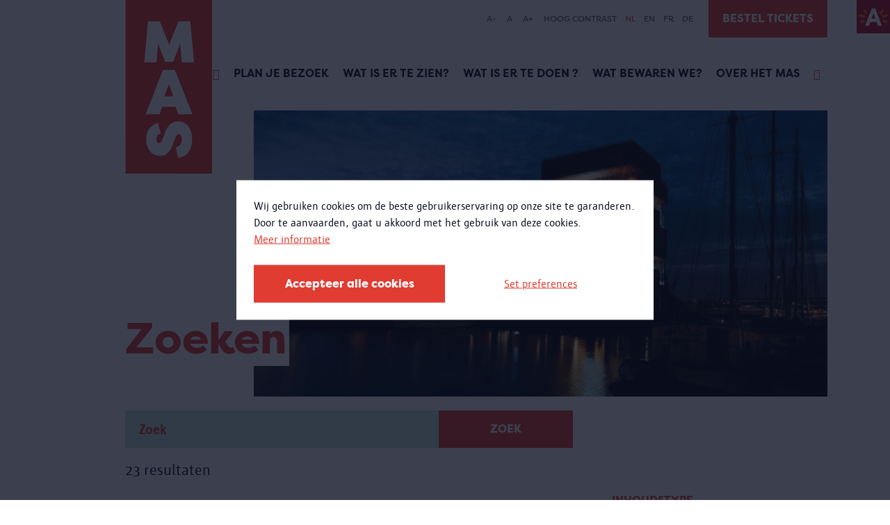

--- FILE ---
content_type: text/html; charset=UTF-8
request_url: https://mas.be/nl/search?keys=&f%5B0%5D=theme%3A370&f%5B1%5D=theme%3A391&f%5B2%5D=theme%3A421&f%5B3%5D=theme%3A503&sort_by=created
body_size: 48217
content:
<!DOCTYPE html>
<html lang="nl" dir="ltr" prefix="og: https://ogp.me/ns#">
  <head>
    <meta charset="utf-8" />
<link rel="canonical" href="https://mas.be/nl/search" />
<meta name="Generator" content="Drupal 9 (https://www.drupal.org)" />
<meta name="MobileOptimized" content="width" />
<meta name="HandheldFriendly" content="true" />
<meta name="viewport" content="width=device-width, initial-scale=1.0" />
<link rel="icon" href="/sites/mas/themes/mas/favicon.ico" type="image/vnd.microsoft.icon" />
<script src="/sites/mas/files/google_tag/sitewide/google_tag.script.js?t50txt" defer></script>
<script src="/sites/mas/files/eu_cookie_compliance/eu_cookie_compliance.script.js?t50txt" defer></script>

      <title>Zoeken | MAS | Museum aan de Stroom</title>
      <link rel="stylesheet" media="all" href="/sites/mas/files/css/css_gIS-yTwlO9q41LI3NHWev-1v2GqrsbUDcIrShlFFSnU.css" />
<link rel="stylesheet" media="all" href="/sites/mas/files/css/css_BfhqsYxa0n_4JHkkgbBqa6l1vlldY3Z0kjqy8mFPgEA.css" />

        
          </head>
  <body>
        <a href="#main-content" class="visually-hidden focusable">
      Overslaan en naar de inhoud gaan
    </a>
    <noscript><iframe src="https://www.googletagmanager.com/ns.html?id=GTM-MSLF4JH" height="0" width="0" style="display:none;visibility:hidden"></iframe></noscript>
      <div class="dialog-off-canvas-main-canvas" data-off-canvas-main-canvas>
    <div class="layout-container">
  <div class="o-top__antwerp">
    <a class="o-top__antwerp__link" href="https://www.antwerpen.be/">
      <img class="antwerp-logo" src="/sites/mas/themes/mas/styleguide/node_modules/musea9-styleguide/dist/mas/img/antwerpen-logo.jpeg" alt="Antwerp logo" />
    </a>
  </div>
  <header class="o-header">
          <div class="o-header__mobile">
        <div class="o-header__mobile--logo">
          <a href="/" class="a-link a-link__dotted">
            <img class="a-logo a-logo--sm" src="/sites/mas/themes/mas/styleguide/node_modules/musea9-styleguide/dist/mas/img/logo/logo.svg" alt="logo" />
          </a>
        </div>
        <div class="o-header__mobile--hamburger">
          <div class="o-hamburger">
            <div class="o-hamburger__item o-hamburger__item--top"></div>
            <div class="o-hamburger__item o-hamburger__item--middle"></div>
            <div class="o-hamburger__item o-hamburger__item--bottom"></div>
          </div>
        </div>
      </div>
    
          <div class="o-header__wrapper">
        <div class="o-header__wrapper__inner">
          <div class="o-header__logo">
            <a href="/" class="a-link a-link__dotted">
              <img class="a-logo" src="/sites/mas/themes/mas/styleguide/node_modules/musea9-styleguide/dist/mas/img/logo/logo.svg" alt="logo" />
            </a>
          </div>
          <div class="o-header__accessibility u-container">
            <div class="o-header__accessibility__menu">
              

<div id="block-mas-museaaccessibility" class="o-header__accessibility__list--wrapper">
  
    
      <div class="o-header__accessibility__list--wrapper">
  <ul class="o-header__accessibility__list">
        <li class="o-header__accessibility__list--item">
      <a class="js-fs-decrease decrease-size">A-</a>
    </li>
    <li class="o-header__accessibility__list--item">
      <a class="js-fs-reset">A</a>
    </li>
    <li class="o-header__accessibility__list--item">
      <a class="js-fs-increase increase-size">A+</a>
    </li>
        <li class="o-header__accessibility__list--item">
      <a class="js-hc-toggle" data-copy-on="Hoog contrast af" data-copy-off="Hoog contrast">Hoog contrast</a>
    </li>
  </ul>
</div>

  </div>

<div class="o-header__accessibility__lang-switcher--wrapper">
    <ul class="o-header__accessibility__lang-switcher"><li class="o-header__accessibility__lang-switcher--item">
            <a href="/nl/search?f%5B0%5D=theme%3A370&amp;f%5B1%5D=theme%3A391&amp;f%5B2%5D=theme%3A421&amp;f%5B3%5D=theme%3A503&amp;keys=&amp;sort_by=created" class="language-link is-active" hreflang="nl" data-drupal-link-query="{&quot;f&quot;:[&quot;theme:370&quot;,&quot;theme:391&quot;,&quot;theme:421&quot;,&quot;theme:503&quot;],&quot;keys&quot;:&quot;&quot;,&quot;sort_by&quot;:&quot;created&quot;}" data-drupal-link-system-path="search">NL</a>
          </li><li class="o-header__accessibility__lang-switcher--item">
            <a href="/en/search?f%5B0%5D=theme%3A370&amp;f%5B1%5D=theme%3A391&amp;f%5B2%5D=theme%3A421&amp;f%5B3%5D=theme%3A503&amp;keys=&amp;sort_by=created" class="language-link" hreflang="en" data-drupal-link-query="{&quot;f&quot;:[&quot;theme:370&quot;,&quot;theme:391&quot;,&quot;theme:421&quot;,&quot;theme:503&quot;],&quot;keys&quot;:&quot;&quot;,&quot;sort_by&quot;:&quot;created&quot;}" data-drupal-link-system-path="search">EN</a>
          </li><li class="o-header__accessibility__lang-switcher--item">
            <a href="/fr/search?f%5B0%5D=theme%3A370&amp;f%5B1%5D=theme%3A391&amp;f%5B2%5D=theme%3A421&amp;f%5B3%5D=theme%3A503&amp;keys=&amp;sort_by=created" class="language-link" hreflang="fr" data-drupal-link-query="{&quot;f&quot;:[&quot;theme:370&quot;,&quot;theme:391&quot;,&quot;theme:421&quot;,&quot;theme:503&quot;],&quot;keys&quot;:&quot;&quot;,&quot;sort_by&quot;:&quot;created&quot;}" data-drupal-link-system-path="search">FR</a>
          </li><li class="o-header__accessibility__lang-switcher--item">
            <a href="/de/search?f%5B0%5D=theme%3A370&amp;f%5B1%5D=theme%3A391&amp;f%5B2%5D=theme%3A421&amp;f%5B3%5D=theme%3A503&amp;keys=&amp;sort_by=created" class="language-link" hreflang="de" data-drupal-link-query="{&quot;f&quot;:[&quot;theme:370&quot;,&quot;theme:391&quot;,&quot;theme:421&quot;,&quot;theme:503&quot;],&quot;keys&quot;:&quot;&quot;,&quot;sort_by&quot;:&quot;created&quot;}" data-drupal-link-system-path="search">DE</a>
          </li></ul>
  </div>

            </div>

                          <div class="o-header__tickets u-desktop">
                  <a class="a-button a-button--no-border" href="https://mas.be/nl/pagina/tickets" target="_blank">Bestel tickets</a>


              </div>
                      </div>

          <div class="o-header__inner">
            <div class="o-header__menu">

              
  
      <div class="o-header__navigation">
      
            <ul class="o-header__list">
                  
                                
            <li class="o-header__list--item list-item__icon  list--item__home" data-text="Home">
              <a href="/nl" target="_blank" class="a-link a-link__dotted icon-home" button_class="icon-home" data-drupal-link-system-path="&lt;front&gt;"></a>
            </li>
                            
                                <li class="o-header__list--item" data-text="Plan je bezoek">
              <a href="/nl/pagina/plan-je-bezoek" class="a-link a-link__dotted" data-drupal-link-system-path="node/6451">Plan je bezoek</a>
            </li>
                            
                                <li class="o-header__list--item" data-text="Wat is er te zien?">
              <a href="/nl/content/wat-er-te-zien" class="a-link a-link__dotted" data-drupal-link-system-path="node/5704">Wat is er te zien?</a>
            </li>
                            
                                <li class="o-header__list--item" data-text="Wat is er te doen ?">
              <a href="/nl/kalender" class="a-link a-link__dotted" data-drupal-link-system-path="node/911">Wat is er te doen ?</a>
            </li>
                            
                                <li class="o-header__list--item" data-text="Wat bewaren we?">
              <a href="/nl/content/wat-bewaren-we" class="a-link a-link__dotted" data-drupal-link-system-path="node/6197">Wat bewaren we?</a>
            </li>
                            
                                <li class="o-header__list--item" data-text="Over het MAS">
              <a href="/nl/over-het-mas" class="a-link a-link__dotted" data-drupal-link-system-path="node/5719">Over het MAS</a>
            </li>
                            
                                
            <li class="o-header__list--item list-item__icon list--item__search " data-text="Zoeken">
              <a href="/nl/search" target="_blank" class="a-link a-link__dotted active icon-search" button_class="icon-search" data-drupal-link-system-path="search"></a>
            </li>
                        </ul>
    </div>
  




                              <div class="o-header__tickets u-mobile">
                    <a class="a-button a-button--no-border" href="https://mas.be/nl/pagina/tickets" target="_blank">Bestel tickets</a>


                </div>
                          </div>

                          <div class="o-header__search">
                <div class="o-header__search__inner">
                  <form region="header_search" action="/nl/search" method="get" id="musea-blockssearch-block" accept-charset="UTF-8" novalidate class="o-search-bar__form">
  <div class="o-header__search--input">
  <div class="a-input">
    <div class="a-input__field-holder">
      <input id="" name="keys"  type="text" placeholder="Doorzoek de website">
    </div>
  </div>
</div>
<div class="o-header__search--submit">
  <button class="a-button a-button--full">
    <span>ZOEK</span>
  </button>
</div>



</form>


                </div>
              </div>
                      </div>
        </div>
      </div>
      </header>

  
  
<div class="o-hero u-container u-container--overflow">
  <div class="o-hero__inner">
          <img src="/sites/mas/files/styles/hero_banner/public/Jeroen_Broeckx_MAS_825x412px.jpg?itok=ZkhSTBt3" width="880" height="440" alt="" loading="lazy" />


    
          <div class="o-hero__overlay">
                  <h1 class="o-hero__overlay--title">Zoeken</h1>
        
              </div>
            </div>
</div>



  
  <div data-drupal-messages-fallback class="hidden"></div>


            
      
            <div class="o-search-form u-container">
        <div class="o-search-form__inner">
          

<div class="o-search-form--search">
  <form region="content" action="/nl/search" method="get" id="musea-blockssearch-block--2" accept-charset="UTF-8" novalidate class="o-search-form--search__form">
    <input id="" name="keys" type="text" class="o-search-form--search__form--input" placeholder="Zoek">
<button class="a-button">
  Zoek
</button>


  </form>
</div>
<div class="o-search-form--info">
  <div class="o-search-form--info__results-amount">
          <p>23 resultaten</p>
      </div>
  </div>


        </div>
      </div>
        <div class="u-main">
      <div class="u-container">
        <div class="u-content ">
          <div class="o-search-overview">
            <div class="o-search-overview__inner">
              <div class="o-search-overview--filters">
                <div class="o-search-overview--filters__inner">
                  <div class="m-filters">
  <div class="m-filters__inner">
          

      <h6>Inhoudstype</h6>

      
    
    <div class="m-filters--list">
              <div  class="facet-item a-filter">
          <a href="/nl/search?keys=&amp;f%5B0%5D=bundle%3Apage&amp;f%5B1%5D=theme%3A370&amp;f%5B2%5D=theme%3A391&amp;f%5B3%5D=theme%3A421&amp;f%5B4%5D=theme%3A503&amp;sort_by=created" rel="nofollow" data-drupal-facet-item-id="bundle-page" data-drupal-facet-item-value="page" data-drupal-facet-item-count="12">pagina
  <span class="a-filter--amount">(12)</span>
</a>
      </div><div  class="facet-item a-filter">
          <a href="/nl/search?keys=&amp;f%5B0%5D=bundle%3Aactivity&amp;f%5B1%5D=theme%3A370&amp;f%5B2%5D=theme%3A391&amp;f%5B3%5D=theme%3A421&amp;f%5B4%5D=theme%3A503&amp;sort_by=created" rel="nofollow" data-drupal-facet-item-id="bundle-activity" data-drupal-facet-item-value="activity" data-drupal-facet-item-count="11">activiteit
  <span class="a-filter--amount">(11)</span>
</a>
      </div>


          </div>
  </div>
</div>

                </div>
              </div>
              <div class="o-search-overview--teasers js-view-dom-id-0d0b02fcf625bb754b0740f73516955f4a9a6c4746abf68db02a8c68d651dcd5">
  <div class="o-search-overview--teasers__inner">

  
  
  

    <div class="o-search-overview--teasers__sort">
    <form class="views-exposed-form bef-exposed-form" data-bef-auto-submit-full-form="" data-bef-auto-submit="" data-bef-auto-submit-delay="500" data-drupal-selector="views-exposed-form-search-search-page" action="/nl/search" method="get" id="views-exposed-form-search-search-page" accept-charset="UTF-8" novalidate>
  <div class="a-input__field-holder">
  <input data-drupal-selector="edit-keys" type="hidden" name="keys" value="" />
</div>
<div class="js-form-item form-item js-form-type-select form-type-select js-form-item-sort-by form-item-sort-by a-input">
      
<label for="edit-sort-by" class="a-input__label">Sorteren op:</label>
        <input type="hidden" name="sort_by" value="created" />
<div data-drupal-selector="edit-sort-by" id="edit-sort-by" name="sort_by" class="form-select bef-links">
                    <ul><li><a href="/nl/search?keys=&amp;f%5B0%5D=theme%3A370&amp;f%5B1%5D=theme%3A391&amp;f%5B2%5D=theme%3A421&amp;f%5B3%5D=theme%3A503&amp;sort_by=search_api_relevance" id="edit-sort-by-search-api-relevance" name="sort_by[search_api_relevance]" class="bef-link">Relevantie</a>                      <li><a href="/nl/search?keys=&amp;f%5B0%5D=theme%3A370&amp;f%5B1%5D=theme%3A391&amp;f%5B2%5D=theme%3A421&amp;f%5B3%5D=theme%3A503" id="edit-sort-by-created" name="sort_by[created]" class="bef-link bef-link--selected">Datum</a></li></ul>      </div>

        </div>
<div data-drupal-selector="edit-actions" class="form-actions js-form-wrapper form-wrapper" id="edit-actions"><input data-bef-auto-submit-click="" class="js-hide button js-form-submit form-submit a-button a-button--full" data-drupal-selector="edit-submit-search" type="submit" id="edit-submit-search" value="Toepassen" />

</div>


</form>

  </div>
  

  <div class="o-search-overview--teasers__list">
      <div data-drupal-views-infinite-scroll-content-wrapper class="views-infinite-scroll-content-wrapper clearfix">
  
<div  role="article" class="node node--type-page node--view-mode-search-teaser m-search-teaser">
  <div class="m-search-teaser__inner">
    <div class="m-search-teaser__left">
      <div class="m-search-teaser__left__inner">
        <a href="/nl/pagina/martial-arts">
          
<span><img loading="lazy" src="/sites/mas/files/styles/teaser_2_3/public/2025-08/DIG22795-P2OeYThoUPKSqSRDqiU6qun2.jpg?itok=gVLbZ9WI" width="630" height="390" alt="" /></span>
        </a>
      </div>
    </div>
    <div class="m-search-teaser__right">
      <h3><a href="/nl/pagina/martial-arts">
<span>Martial Arts</span>
</a></h3>
              <p>Bezoek samen met een gids de expo Martial arts en beleef de kracht, filosofie en schoonheid van krijgskunsten van over de hele wereld. Van kungfu tot capoeira, van kickboksen tot Nguni stokvechten– bekende én minder bekende vechtsporten komen aan bod. </p>



    </div>
  </div>
</div>

  
<div  role="article" class="node node--type-activity node--view-mode-search-teaser m-search-teaser">
  <div class="m-search-teaser__inner">
    <div class="m-search-teaser__left">
      <div class="m-search-teaser__left__inner">
        <a href="/nl/activiteit/vgt-rondleiding">
          
<span><img loading="lazy" src="/sites/mas/files/styles/teaser_2_3/public/2025-01/MAS1202_DRIESLUYTEN-19.jpg?itok=GP7Z51cz" width="630" height="390" alt="" /></span>
        </a>
      </div>
    </div>
    <div class="m-search-teaser__right">
      <h4><a href="/nl/activiteit/vgt-rondleiding">
<span>VGT rondleiding </span>
</a></h4>
      <h5>
Voor dove en slechthorende bezoekers</h5>
        <p class="paragraph">Het MAS organiseert speciaal voor dove en slechthorende bezoekers rondleidingen in Vlaamse gebarentaal (VGT). Deze rondleidingen worden gegeven door gidsen die zelf doof zijn. </p>



      <ul class="m-calendar-teaser__right--date">
        
<div class="u-activity-moment"><div class="a-teaser-date--item">
        zondag 23 november 2025 van  11:00 tot  13:00
  </div></div>
      </ul>
    </div>
  </div>
</div>

  
<div  role="article" class="node node--type-activity node--view-mode-search-teaser m-search-teaser">
  <div class="m-search-teaser__inner">
    <div class="m-search-teaser__left">
      <div class="m-search-teaser__left__inner">
        <a href="/nl/activiteit/ontdek-de-tijdelijke-expo-met-je-klas">
          
<span><img loading="lazy" src="/sites/mas/files/styles/teaser_2_3/public/2024-07/compassion.jpg?itok=tULMYwpk" width="630" height="390" alt="" /></span>
        </a>
      </div>
    </div>
    <div class="m-search-teaser__right">
      <h4><a href="/nl/activiteit/ontdek-de-tijdelijke-expo-met-je-klas">
<span>Ontdek de tijdelijke expo met je klas</span>
</a></h4>
      <h5></h5>
        <p><strong>Voor lager en secundair onderwijs</strong><br />
Leerlingen worden uitgenodigd om na te denken over het thema 'medeleven' aan de hand van gebruiksvoorwerpen, kunst, muziek en getuigenissen. Ze gaan met elkaar in gesprek en ontdekken hoe in verschillende culturen, tijden en levensbeschouwingen het verlangen om anderen bij te staan in vele vormen terugkomt.</p>



      <ul class="m-calendar-teaser__right--date">
        

      </ul>
    </div>
  </div>
</div>

  
<div  role="article" class="node node--type-activity node--view-mode-search-teaser m-search-teaser">
  <div class="m-search-teaser__inner">
    <div class="m-search-teaser__left">
      <div class="m-search-teaser__left__inner">
        <a href="/nl/activiteit/stad-oorlog-0">
          
<span><img loading="lazy" src="/sites/mas/files/styles/teaser_2_3/public/2023-05/MAS068_Cegesoma%2086555_0.jpg?itok=pDx2KxZc" width="630" height="390" alt="" /></span>
        </a>
      </div>
    </div>
    <div class="m-search-teaser__right">
      <h4><a href="/nl/activiteit/stad-oorlog-0">
<span>Stad in oorlog</span>
</a></h4>
      <h5>
Voor 3e graad secundair onderwijs</h5>
        <p>Tijdens de oorlog werden de gewone Antwerpenaren in hun dagelijkse leven zwaar op de proef gesteld. Veel inwoners stelden zich vragen over hoe ze moesten omgaan met die nieuwe realiteit. Ook vandaag duiken ze terug op in conflictsituaties en tonen ze aan hoe relevant de geschiedenis van de Tweede Wereldoorlog nog steeds is.</p>



      <ul class="m-calendar-teaser__right--date">
        

      </ul>
    </div>
  </div>
</div>

  
<div  role="article" class="node node--type-page node--view-mode-search-teaser m-search-teaser">
  <div class="m-search-teaser__inner">
    <div class="m-search-teaser__left">
      <div class="m-search-teaser__left__inner">
        <a href="/nl/pagina/stad-oorlog-antwerpen-1940-1945">
          
<span><img loading="lazy" src="/sites/mas/files/styles/teaser_2_3/public/2024-04/230907_OpeningsavondStadinoorlog_JB_LR_63.jpg?itok=Fls5rWEd" width="630" height="390" alt="" /></span>
        </a>
      </div>
    </div>
    <div class="m-search-teaser__right">
      <h3><a href="/nl/pagina/stad-oorlog-antwerpen-1940-1945">
<span>Stad in oorlog. Antwerpen 1940-1945 </span>
</a></h3>
              <p>De expo toont de impact van de Tweede Wereldoorlog op Antwerpen en haar inwoners. Je ontdekt het in groep, samen met de gids. Voor groepen tot max. 20 personen.</p>



    </div>
  </div>
</div>

  
<div  role="article" class="node node--type-page node--view-mode-search-teaser m-search-teaser">
  <div class="m-search-teaser__inner">
    <div class="m-search-teaser__left">
      <div class="m-search-teaser__left__inner">
        <a href="/nl/pagina/doe-het-zelf-pakket-vracht">
          
<span><img loading="lazy" src="/sites/mas/files/styles/teaser_2_3/public/2022-02/JB_MAS_Vrachtenzo-28%20%28Groot%29.jpg?h=cf9ff3e9&amp;itok=mCPW_q7Z" width="630" height="390" alt="" /></span>
        </a>
      </div>
    </div>
    <div class="m-search-teaser__right">
      <h3><a href="/nl/pagina/doe-het-zelf-pakket-vracht">
<span>Doe-het-zelf pakket &#039;Vracht&#039;</span>
</a></h3>
              <h5>
voor NT2 (CVO en Basiseducatie)</h5>
              <p>Met dit pakket kun je als leraar CVO of Basiseducatie de tentoonstelling ‘Vracht’ zelfstandig bezoeken met je klas. Je cursisten vertrekken samen met jou in de late oudheid en reizen door tot in de huidige tijd.</p>



    </div>
  </div>
</div>

  
<div  role="article" class="node node--type-page node--view-mode-search-teaser m-search-teaser">
  <div class="m-search-teaser__inner">
    <div class="m-search-teaser__left">
      <div class="m-search-teaser__left__inner">
        <a href="/nl/pagina/mastour-secundair-onderwijs">
          
<span><img loading="lazy" src="/sites/mas/files/styles/teaser_2_3/public/banner_images/IMG_6319.jpg?itok=DXxgjBfo" width="630" height="390" alt="Leerlingen op roltrap" /></span>
        </a>
      </div>
    </div>
    <div class="m-search-teaser__right">
      <h3><a href="/nl/pagina/mastour-secundair-onderwijs">
<span>MAStour secundair onderwijs</span>
</a></h3>
              <h5>
Interactieve rondleiding voor alle leerjaren</h5>
              <p>Leerlingen ontdekken hoe de stroom en de haven al eeuwen voor ontmoeting en uitwisseling tussen de stad en de wereld zorgen. Ze ontdekken verhalen van Antwerpen in de wereld en de wereld in Antwerpen.</p>



    </div>
  </div>
</div>

  
<div  role="article" class="node node--type-page node--view-mode-search-teaser m-search-teaser">
  <div class="m-search-teaser__inner">
    <div class="m-search-teaser__left">
      <div class="m-search-teaser__left__inner">
        <a href="/nl/pagina/rondleiding-vracht">
          
<span><img loading="lazy" src="/sites/mas/files/styles/teaser_2_3/public/2024-07/JB_MAS_Vracht_preview-101.jpg?itok=b0aZlTV4" width="630" height="390" alt="" /></span>
        </a>
      </div>
    </div>
    <div class="m-search-teaser__right">
      <h3><a href="/nl/pagina/rondleiding-vracht">
<span>Rondleiding Vracht</span>
</a></h3>
              <p>Ontdek het verhaal van Antwerpen, zijn haven en het intense vrachtverkeer. Samen met een gids vertrek je in de late oudheid en reis je door tot in de huidige tijd.</p>



    </div>
  </div>
</div>

  
<div  role="article" class="node node--type-page node--view-mode-search-teaser m-search-teaser">
  <div class="m-search-teaser__inner">
    <div class="m-search-teaser__left">
      <div class="m-search-teaser__left__inner">
        <a href="/nl/pagina/more-indians-less-cowboys">
          
<span><img loading="lazy" src="/sites/mas/files/styles/teaser_2_3/public/banner_images/ORANGE_RedIndian%2033x33%20cm%20-%203944px%20%28Groot%29.jpg?h=9596eea2&amp;itok=bzrmKtb3" width="630" height="390" alt="speelgoedindiaan" /></span>
        </a>
      </div>
    </div>
    <div class="m-search-teaser__right">
      <h3><a href="/nl/pagina/more-indians-less-cowboys">
<span>More indians, less cowboys</span>
</a></h3>
              <h5>
Een reis naar het leven onder de waterspiegel</h5>
              <p>Aan de oevers van de Schelde spoelen regelmatig eigenaardige figuurtjes aan. Ze dromen van een tweede leven en bouwen in het MAS een Reizend Reservaat voor Scheldejutsels. Te bekijken tot 22/08/2021 op de 8e verdieping.</p>



    </div>
  </div>
</div>

  
<div  role="article" class="node node--type-activity node--view-mode-search-teaser m-search-teaser">
  <div class="m-search-teaser__inner">
    <div class="m-search-teaser__left">
      <div class="m-search-teaser__left__inner">
        <a href="/nl/activiteit/foto-expo-horse">
          
<span><img loading="lazy" src="/sites/mas/files/styles/teaser_2_3/public/2022-10/Horse_HeleenPeeters_MAS_Argentinie_-6.jpg?itok=x-D0cnUu" width="630" height="390" alt="" /></span>
        </a>
      </div>
    </div>
    <div class="m-search-teaser__right">
      <h4><a href="/nl/activiteit/foto-expo-horse">
<span>Foto-expo Horse</span>
</a></h4>
      <h5></h5>
        <p>Fotografe Heleen Peeters verdiepte zich in de paarden(vlees)cultuur wereldwijd. Ze stelde via haar foto's belangrijke vragen. </p>



      <ul class="m-calendar-teaser__right--date">
        

      </ul>
    </div>
  </div>
</div>
</div>

    </div>
    
<ul class="js-pager__items pager" data-drupal-views-infinite-scroll-pager="automatic">
  <li class="pager__item">
    <a class="button" href="?keys=&amp;f%5B0%5D=theme%3A370&amp;f%5B1%5D=theme%3A391&amp;f%5B2%5D=theme%3A421&amp;f%5B3%5D=theme%3A503&amp;sort_by=created&amp;page=1" title="Load more items" rel="next">Meer laden</a>
  </li>
</ul>


  
  

  
  
  </div>
  </div>


            </div>
          </div>
        </div>
      </div>
    </div>
  
      <div class="musea-integrationssubscribe-block" data-drupal-selector="musea-integrationssubscribe-block" id="block-mas-museasubscribe-block">
  
    
    <div class="o-newsletter u-container u-container--overflow">
    <div class="o-newsletter__inner u-container">
      <div class="o-newsletter__title u-col-xs-12 u-col-md-4">
        <h2>Meld je aan voor de nieuwsbrief</h2>
      </div>

      <div class="o-newsletter__form u-col-xs-12 u-col-md-8">
        <form region="footer_newsletter" action="/nl/search?keys=&amp;f%5B0%5D=theme%3A370&amp;f%5B1%5D=theme%3A391&amp;f%5B2%5D=theme%3A421&amp;f%5B3%5D=theme%3A503&amp;sort_by=created" method="post" id="musea-integrationssubscribe-block" accept-charset="UTF-8" novalidate>
  <form region="footer_newsletter">
  <div class="a-input__field-holder">
  <input autocomplete="off" data-drupal-selector="form-kh6eztofwhwr-h9q6iemn3umwqilc-399w-kjnyeyvw" type="hidden" name="form_build_id" value="form-kh6EZtOfWhWR_h9Q6IEMN3umWqilC_399w_KjNYeYvw" />
</div>

  
  <div class="a-input__field-holder">
  <input data-drupal-selector="edit-musea-integrationssubscribe-block" type="hidden" name="form_id" value="musea_integrations.subscribe_block" />
</div>


  <div class="o-newsletter__form--input">
    <div class="js-form-item form-item js-form-type-email form-type-email js-form-item-email form-item-email form-no-label a-input">
        <div class="a-input__field-holder">
  <input placeholder="Jouw e-mailadres" data-drupal-selector="edit-email" type="email" id="edit-email" name="email" value="" size="60" maxlength="254" class="form-email required" required="required" aria-required="true" />
</div>

        </div>

  </div>
  <div class="o-newsletter__form--submit">
    <input data-drupal-selector="edit-submit" type="submit" id="edit-submit--3" name="op" value="Inschrijven" class="button js-form-submit form-submit a-button a-button--full" />


  </div>
  <div id="result-message"></div>
</form>


</form>

      </div>
    </div>
  </div>
</div>

  
      <footer class="o-footer u-container u-container--overflow">
                        <div class="o-footer__inner u-container">
                          <div class="o-footer__menu">
                
  
      
        <ul class="o-footer__menu__list">
                      <li class="o-footer__menu__list--item"><a href="/nl" target="_blank" class="a-link a-link__dotted" button_class="icon-home" data-drupal-link-system-path="&lt;front&gt;">Home</a></li>
                      <li class="o-footer__menu__list--item"><a href="/nl/pagina/plan-je-bezoek" class="a-link a-link__dotted" data-drupal-link-system-path="node/6451">Plan je bezoek</a></li>
                      <li class="o-footer__menu__list--item"><a href="/nl/content/wat-er-te-zien" class="a-link a-link__dotted" data-drupal-link-system-path="node/5704">Wat is er te zien?</a></li>
                      <li class="o-footer__menu__list--item"><a href="/nl/kalender" class="a-link a-link__dotted" data-drupal-link-system-path="node/911">Wat is er te doen ?</a></li>
                      <li class="o-footer__menu__list--item"><a href="/nl/content/wat-bewaren-we" class="a-link a-link__dotted" data-drupal-link-system-path="node/6197">Wat bewaren we?</a></li>
                      <li class="o-footer__menu__list--item"><a href="/nl/over-het-mas" class="a-link a-link__dotted" data-drupal-link-system-path="node/5719">Over het MAS</a></li>
                      <li class="o-footer__menu__list--item"><a href="/nl/search" target="_blank" class="a-link a-link__dotted active" button_class="icon-search" data-drupal-link-system-path="search">Zoeken</a></li>
          </ul>
  



              </div>
            
                          <div class="o-footer__info">
                

  
<div class="o-footer__info--location">
      <h5>MAS | MUSEUM AAN DE STROOM</h5>
  
                  <p>Hanzestedenplaats 1 | 2000 Antwerpen</p>
                <p>tel. +32 3 338 44 00</p>
                <p><a href="mailto:mas@antwerpen.be">mas@antwerpen.be</a></p>
      </div>

<div id="block-mas-museasocial-networks">
  
    
      
  <div class="o-footer__info--socials">
          <h5>Blijf op de hoogte</h5>
      <ul class="o-footer__info--socials__list">
                  <li class="o-footer__info--socials__list--item">
            <a href="https://www.facebook.com/masantwerpen/" class="icon-facebook" target="_blank" aria-label="Facebook"></a>
          </li>
                  <li class="o-footer__info--socials__list--item">
            <a href="https://www.instagram.com/masantwerpen/" class="icon-instagram" target="_blank" aria-label="Instagram"></a>
          </li>
                  <li class="o-footer__info--socials__list--item">
            <a href="https://mas.us5.list-manage.com/subscribe?u=09bf6be6e6c39013fa48b3683&amp;id=b472c8092f" class="icon-newsletter" target="_blank" aria-label="Newsletter"></a>
          </li>
                  <li class="o-footer__info--socials__list--item">
            <a href="https://www.tripadvisor.com/Attraction_Review-g188636-d2146367-Reviews-MAS_Museum_aan_de_Stroom-Antwerp_Antwerp_Province.html" class="icon-tripadvisor" target="_blank" aria-label="Tripadvisor"></a>
          </li>
              </ul>
    
      </div>

  </div>


<div id="block-mas-museamenufooter-footer" class="o-footer__info--links">
  
    
      
  
      
        <ul class="o-footer__info--links__list">
              
        <li class="o-footer__info--links__list--item">
          <a href="https://pers.mas.be/" target="_blank">Pers</a>
                  </li>
              
        <li class="o-footer__info--links__list--item">
          <a href="/nl/pagina/partners" data-drupal-link-system-path="node/3265">Partners</a>
                  </li>
          </ul>
  


  </div>

              </div>
                      </div>
              
              <div class="o-footer__copyright-bar u-container u-container--overflow">
          <div class="o-footer__copyright-bar__inner u-container">
            


  
<p>
  <span class="o-footer__copyright-bar__name">
    MAS | Museum aan de Stroom  </span>

      &copy; 2015 - 2025 Alle rechten voorbehouden
  </p>


  
      
        <ul class="o-footer__copyright-bar__list">
              
        <li class="o-footer__copyright-bar__list--item">
          <a href="/nl/privacy" data-drupal-link-system-path="node/4264">Privacy</a>
                  </li>
              
        <li class="o-footer__copyright-bar__list--item">
          <a href="/nl/toegankelijkheid" data-drupal-link-system-path="node/6090">Toegankelijkheid</a>
                  </li>
              
        <li class="o-footer__copyright-bar__list--item">
          <a href="/nl/pagina/bezoekersvoorwaarden" data-drupal-link-system-path="node/6953">Bezoekersvoorwaarden</a>
                  </li>
              
        <li class="o-footer__copyright-bar__list--item">
          <a href="/nl/pagina/verkoopsvoorwaarden" data-drupal-link-system-path="node/6307">Verkoopsvoorwaarden</a>
                  </li>
              
        <li class="o-footer__copyright-bar__list--item">
          <a href="https://www.antwerpen.be">Stad Antwerpen</a>
                  </li>
              
        <li class="o-footer__copyright-bar__list--item">
          <a href="/nl/cookies" target="_self" data-drupal-link-system-path="node/4486">Over cookies</a>
                  </li>
              
        <li class="o-footer__copyright-bar__list--item">
          <a href="/nl" class="js-trigger-cookie" data-drupal-link-system-path="&lt;front&gt;">Cookies beheren</a>
                  </li>
          </ul>
  



          </div>
        </div>
          </footer>
  
  <div id="scroll-top-button" class="o-scroll-to-top">
    <div class="o-scroll-to-top__inner">
      <a href="#" class="icon-arrow-up"></a>
    </div>
  </div>
</div>

  </div>

    
    <script type="application/json" data-drupal-selector="drupal-settings-json">{"path":{"baseUrl":"\/","scriptPath":null,"pathPrefix":"nl\/","currentPath":"search","currentPathIsAdmin":false,"isFront":false,"currentLanguage":"nl","currentQuery":{"f":["theme:370","theme:391","theme:421","theme:503"],"keys":"","sort_by":"created"}},"pluralDelimiter":"\u0003","suppressDeprecationErrors":true,"ajaxPageState":{"libraries":"better_exposed_filters\/auto_submit,better_exposed_filters\/general,core\/internal.jquery.form,eu_cookie_compliance\/eu_cookie_compliance_bare,facets\/drupal.facets.link-widget,facets\/drupal.facets.views-ajax,mas\/styleguide,musea\/high-contrast,musea\/styleguide,musea_blocks\/accessibility,paragraphs\/drupal.paragraphs.unpublished,system\/base,views\/views.module,views_infinite_scroll\/views-infinite-scroll","theme":"mas","theme_token":null},"ajaxTrustedUrl":{"form_action_p_pvdeGsVG5zNF_XLGPTvYSKCf43t8qZYSwcfZl2uzM":true,"\/nl\/search?f%5B0%5D=theme%3A121\u0026f%5B1%5D=theme%3A123\u0026f%5B2%5D=theme%3A370\u0026ajax_form=1":true,"\/nl\/search":true},"eu_cookie_compliance":{"cookie_policy_version":"1.0.0","popup_enabled":true,"popup_agreed_enabled":false,"popup_hide_agreed":false,"popup_clicking_confirmation":false,"popup_scrolling_confirmation":false,"popup_html_info":"\u003Cbutton type=\u0022button\u0022 class=\u0022button a-button eu-cookie-withdraw-tab\u0022\u003EPrivacy-instellingen\u003C\/button\u003E\n\n\n\u003Cdiv role=\u0022alertdialog\u0022 aria-labelledby=\u0022popup-text\u0022  class=\u0022m-cookie-popup eu-cookie-compliance-banner eu-cookie-compliance-banner-info eu-cookie-compliance-banner--categories\u0022\u003E\n  \u003Cdiv class=\u0022m-cookie-popup__inner popup-content info eu-cookie-compliance-content\u0022\u003E\n    \u003Cdiv id=\u0022popup-text\u0022 class=\u0022m-cookie-popup__message eu-cookie-compliance-message\u0022\u003E\n      \u003Cp\u003EWij gebruiken cookies om de beste gebruikerservaring op onze site te garanderen.\u003Cbr \/\u003EDoor te aanvaarden, gaat u akkoord met het gebruik van deze cookies.\u003C\/p\u003E\n\n\n              \u003Cbutton type=\u0022button\u0022 class=\u0022is-hyperlink find-more-button eu-cookie-compliance-more-button\u0022\u003EMeer informatie\u003C\/button\u003E\n          \u003C\/div\u003E\n\n          \u003Cdiv id=\u0022eu-cookie-compliance-categories\u0022 class=\u0022m-cookie-popup__categories eu-cookie-compliance-categories hidden\u0022\u003E\n                  \u003Cdiv class=\u0022a-checkbox eu-cookie-compliance-category\u0022\u003E\n            \u003Cinput class=\u0022a-checkbox__input\u0022 type=\u0022checkbox\u0022 name=\u0022cookie-categories\u0022 id=\u0022cookie-category-required\u0022\n                    value=\u0022required\u0022\n                     checked                      disabled  \u003E\n            \u003Clabel class=\u0022a-checkbox__label\u0022 for=\u0022cookie-category-required\u0022\u003ERequired\u003C\/label\u003E\n\n                          \u003Cdiv class=\u0022a-checkbox__description eu-cookie-compliance-category-description\u0022\u003ENoodzakelijke\/verplichte cookies\u003C\/div\u003E\n                      \u003C\/div\u003E\n                  \u003Cdiv class=\u0022a-checkbox eu-cookie-compliance-category\u0022\u003E\n            \u003Cinput class=\u0022a-checkbox__input\u0022 type=\u0022checkbox\u0022 name=\u0022cookie-categories\u0022 id=\u0022cookie-category-analytical\u0022\n                    value=\u0022analytical\u0022\n                                         \u003E\n            \u003Clabel class=\u0022a-checkbox__label\u0022 for=\u0022cookie-category-analytical\u0022\u003EAnalytical\u003C\/label\u003E\n\n                          \u003Cdiv class=\u0022a-checkbox__description eu-cookie-compliance-category-description\u0022\u003EAnalytische en performantie cookies\u003C\/div\u003E\n                      \u003C\/div\u003E\n                  \u003Cdiv class=\u0022a-checkbox eu-cookie-compliance-category\u0022\u003E\n            \u003Cinput class=\u0022a-checkbox__input\u0022 type=\u0022checkbox\u0022 name=\u0022cookie-categories\u0022 id=\u0022cookie-category-advertising\u0022\n                    value=\u0022advertising\u0022\n                                         \u003E\n            \u003Clabel class=\u0022a-checkbox__label\u0022 for=\u0022cookie-category-advertising\u0022\u003EAdvertising\u003C\/label\u003E\n\n                          \u003Cdiv class=\u0022a-checkbox__description eu-cookie-compliance-category-description\u0022\u003EAdvertentie cookies\u003C\/div\u003E\n                      \u003C\/div\u003E\n                  \u003Cdiv class=\u0022a-checkbox eu-cookie-compliance-category\u0022\u003E\n            \u003Cinput class=\u0022a-checkbox__input\u0022 type=\u0022checkbox\u0022 name=\u0022cookie-categories\u0022 id=\u0022cookie-category-other\u0022\n                    value=\u0022other\u0022\n                                         \u003E\n            \u003Clabel class=\u0022a-checkbox__label\u0022 for=\u0022cookie-category-other\u0022\u003EOther\u003C\/label\u003E\n\n                          \u003Cdiv class=\u0022a-checkbox__description eu-cookie-compliance-category-description\u0022\u003EAndere cookies\u003C\/div\u003E\n                      \u003C\/div\u003E\n        \n                  \u003Cdiv class=\u0022m-cookie-popup__category-buttons eu-cookie-compliance-categories-buttons\u0022\u003E\n            \u003Cbutton type=\u0022button\u0022\n                    class=\u0022button a-button eu-cookie-compliance-save-preferences-button\u0022\u003EVoorkeuren opslaan\u003C\/button\u003E\n          \u003C\/div\u003E\n              \u003C\/div\u003E\n    \n    \u003Cdiv id=\u0022popup-buttons\u0022 class=\u0022m-cookie-popup__buttons eu-cookie-compliance-buttons eu-cookie-compliance-has-categories\u0022\u003E\n      \u003Cbutton type=\u0022button\u0022 class=\u0022button a-button agree-button eu-cookie-compliance-default-button\u0022\u003EAccepteer alle cookies\u003C\/button\u003E\n\n              \u003Cbutton type=\u0022button\u0022 class=\u0022is-hyperlink js-show-categories\u0022\u003ESet preferences\u003C\/button\u003E\n      \n              \u003Cbutton type=\u0022button\u0022 class=\u0022button a-button eu-cookie-withdraw-button visually-hidden\u0022\u003EToestemming intrekken\u003C\/button\u003E\n          \u003C\/div\u003E\n  \u003C\/div\u003E\n\u003C\/div\u003E","use_mobile_message":false,"mobile_popup_html_info":"\u003Cbutton type=\u0022button\u0022 class=\u0022button a-button eu-cookie-withdraw-tab\u0022\u003EPrivacy-instellingen\u003C\/button\u003E\n\n\n\u003Cdiv role=\u0022alertdialog\u0022 aria-labelledby=\u0022popup-text\u0022  class=\u0022m-cookie-popup eu-cookie-compliance-banner eu-cookie-compliance-banner-info eu-cookie-compliance-banner--categories\u0022\u003E\n  \u003Cdiv class=\u0022m-cookie-popup__inner popup-content info eu-cookie-compliance-content\u0022\u003E\n    \u003Cdiv id=\u0022popup-text\u0022 class=\u0022m-cookie-popup__message eu-cookie-compliance-message\u0022\u003E\n      \n\n              \u003Cbutton type=\u0022button\u0022 class=\u0022is-hyperlink find-more-button eu-cookie-compliance-more-button\u0022\u003EMeer informatie\u003C\/button\u003E\n          \u003C\/div\u003E\n\n          \u003Cdiv id=\u0022eu-cookie-compliance-categories\u0022 class=\u0022m-cookie-popup__categories eu-cookie-compliance-categories hidden\u0022\u003E\n                  \u003Cdiv class=\u0022a-checkbox eu-cookie-compliance-category\u0022\u003E\n            \u003Cinput class=\u0022a-checkbox__input\u0022 type=\u0022checkbox\u0022 name=\u0022cookie-categories\u0022 id=\u0022cookie-category-required\u0022\n                    value=\u0022required\u0022\n                     checked                      disabled  \u003E\n            \u003Clabel class=\u0022a-checkbox__label\u0022 for=\u0022cookie-category-required\u0022\u003ERequired\u003C\/label\u003E\n\n                          \u003Cdiv class=\u0022a-checkbox__description eu-cookie-compliance-category-description\u0022\u003ENoodzakelijke\/verplichte cookies\u003C\/div\u003E\n                      \u003C\/div\u003E\n                  \u003Cdiv class=\u0022a-checkbox eu-cookie-compliance-category\u0022\u003E\n            \u003Cinput class=\u0022a-checkbox__input\u0022 type=\u0022checkbox\u0022 name=\u0022cookie-categories\u0022 id=\u0022cookie-category-analytical\u0022\n                    value=\u0022analytical\u0022\n                                         \u003E\n            \u003Clabel class=\u0022a-checkbox__label\u0022 for=\u0022cookie-category-analytical\u0022\u003EAnalytical\u003C\/label\u003E\n\n                          \u003Cdiv class=\u0022a-checkbox__description eu-cookie-compliance-category-description\u0022\u003EAnalytische en performantie cookies\u003C\/div\u003E\n                      \u003C\/div\u003E\n                  \u003Cdiv class=\u0022a-checkbox eu-cookie-compliance-category\u0022\u003E\n            \u003Cinput class=\u0022a-checkbox__input\u0022 type=\u0022checkbox\u0022 name=\u0022cookie-categories\u0022 id=\u0022cookie-category-advertising\u0022\n                    value=\u0022advertising\u0022\n                                         \u003E\n            \u003Clabel class=\u0022a-checkbox__label\u0022 for=\u0022cookie-category-advertising\u0022\u003EAdvertising\u003C\/label\u003E\n\n                          \u003Cdiv class=\u0022a-checkbox__description eu-cookie-compliance-category-description\u0022\u003EAdvertentie cookies\u003C\/div\u003E\n                      \u003C\/div\u003E\n                  \u003Cdiv class=\u0022a-checkbox eu-cookie-compliance-category\u0022\u003E\n            \u003Cinput class=\u0022a-checkbox__input\u0022 type=\u0022checkbox\u0022 name=\u0022cookie-categories\u0022 id=\u0022cookie-category-other\u0022\n                    value=\u0022other\u0022\n                                         \u003E\n            \u003Clabel class=\u0022a-checkbox__label\u0022 for=\u0022cookie-category-other\u0022\u003EOther\u003C\/label\u003E\n\n                          \u003Cdiv class=\u0022a-checkbox__description eu-cookie-compliance-category-description\u0022\u003EAndere cookies\u003C\/div\u003E\n                      \u003C\/div\u003E\n        \n                  \u003Cdiv class=\u0022m-cookie-popup__category-buttons eu-cookie-compliance-categories-buttons\u0022\u003E\n            \u003Cbutton type=\u0022button\u0022\n                    class=\u0022button a-button eu-cookie-compliance-save-preferences-button\u0022\u003EVoorkeuren opslaan\u003C\/button\u003E\n          \u003C\/div\u003E\n              \u003C\/div\u003E\n    \n    \u003Cdiv id=\u0022popup-buttons\u0022 class=\u0022m-cookie-popup__buttons eu-cookie-compliance-buttons eu-cookie-compliance-has-categories\u0022\u003E\n      \u003Cbutton type=\u0022button\u0022 class=\u0022button a-button agree-button eu-cookie-compliance-default-button\u0022\u003EAccepteer alle cookies\u003C\/button\u003E\n\n              \u003Cbutton type=\u0022button\u0022 class=\u0022is-hyperlink js-show-categories\u0022\u003ESet preferences\u003C\/button\u003E\n      \n              \u003Cbutton type=\u0022button\u0022 class=\u0022button a-button eu-cookie-withdraw-button visually-hidden\u0022\u003EToestemming intrekken\u003C\/button\u003E\n          \u003C\/div\u003E\n  \u003C\/div\u003E\n\u003C\/div\u003E","mobile_breakpoint":768,"popup_html_agreed":false,"popup_use_bare_css":true,"popup_height":"auto","popup_width":"100%","popup_delay":0,"popup_link":"\/nl\/privacy","popup_link_new_window":true,"popup_position":false,"fixed_top_position":true,"popup_language":"nl","store_consent":false,"better_support_for_screen_readers":true,"cookie_name":"","reload_page":true,"domain":"","domain_all_sites":false,"popup_eu_only":false,"popup_eu_only_js":false,"cookie_lifetime":30,"cookie_session":0,"set_cookie_session_zero_on_disagree":0,"disagree_do_not_show_popup":false,"method":"categories","automatic_cookies_removal":true,"allowed_cookies":"required:high_contrast\r\nrequired:highcontrast","withdraw_markup":"\u003Cbutton type=\u0022button\u0022 class=\u0022eu-cookie-withdraw-tab\u0022\u003EPrivacy-instellingen\u003C\/button\u003E\n\u003Cdiv aria-labelledby=\u0022popup-text\u0022 class=\u0022eu-cookie-withdraw-banner\u0022\u003E\n  \u003Cdiv class=\u0022popup-content info eu-cookie-compliance-content\u0022\u003E\n    \u003Cdiv id=\u0022popup-text\u0022 class=\u0022eu-cookie-compliance-message\u0022 role=\u0022document\u0022\u003E\n      \u003Ch2\u003EWij gebruiken cookies om de beste gebruikerservaring op onze site te garanderen.\u003C\/h2\u003E\n\u003Cp\u003EU heeft ons toestemming gegeven om cookies te plaatsen.\u003C\/p\u003E\n\n    \u003C\/div\u003E\n    \u003Cdiv id=\u0022popup-buttons\u0022 class=\u0022eu-cookie-compliance-buttons\u0022\u003E\n      \u003Cbutton type=\u0022button\u0022 class=\u0022eu-cookie-withdraw-button \u0022\u003EToestemming intrekken\u003C\/button\u003E\n    \u003C\/div\u003E\n  \u003C\/div\u003E\n\u003C\/div\u003E","withdraw_enabled":true,"reload_options":1,"reload_routes_list":["nl\\\/privacy","privacy"],"withdraw_button_on_info_popup":true,"cookie_categories":["required","analytical","advertising","other"],"cookie_categories_details":{"required":{"uuid":"c376496b-aade-4c56-80ce-8ea9c067329b","langcode":"nl","status":true,"dependencies":[],"id":"required","label":"Required","description":"Noodzakelijke\/verplichte cookies","checkbox_default_state":"required","weight":-9},"analytical":{"uuid":"0c0685ae-ba82-4dc4-b492-b071c6193f7f","langcode":"nl","status":true,"dependencies":[],"id":"analytical","label":"Analytical","description":"Analytische en performantie cookies","checkbox_default_state":"unchecked","weight":-8},"advertising":{"uuid":"9575b555-1562-4816-9b86-2bcbc3cd4093","langcode":"nl","status":true,"dependencies":[],"id":"advertising","label":"Advertising","description":"Advertentie cookies","checkbox_default_state":"unchecked","weight":-7},"other":{"uuid":"40f34756-d0ff-4320-9fca-77a61e5b6b82","langcode":"nl","status":true,"dependencies":[],"id":"other","label":"Other","description":"Andere cookies","checkbox_default_state":"unchecked","weight":-6}},"enable_save_preferences_button":true,"cookie_value_disagreed":"0","cookie_value_agreed_show_thank_you":"1","cookie_value_agreed":"2","containing_element":"body","settings_tab_enabled":false,"olivero_primary_button_classes":"","olivero_secondary_button_classes":"","close_button_action":"close_banner","open_by_default":false,"modules_allow_popup":true,"hide_the_banner":false,"geoip_match":true},"ajax":{"edit-submit--3":{"callback":"::submitForm","event":"mousedown","keypress":true,"prevent":"click","url":"\/nl\/search?f%5B0%5D=theme%3A121\u0026f%5B1%5D=theme%3A123\u0026f%5B2%5D=theme%3A370\u0026ajax_form=1","dialogType":"ajax","submit":{"_triggering_element_name":"op","_triggering_element_value":"Inschrijven"}}},"views":{"ajax_path":"\/nl\/views\/ajax","ajaxViews":{"views_dom_id:0d0b02fcf625bb754b0740f73516955f4a9a6c4746abf68db02a8c68d651dcd5":{"view_name":"search","view_display_id":"search_page","view_args":"","view_path":"\/search","view_base_path":"search","view_dom_id":"0d0b02fcf625bb754b0740f73516955f4a9a6c4746abf68db02a8c68d651dcd5","pager_element":0}}},"facets_views_ajax":{"bundle":{"view_id":"search","current_display_id":"search_page","view_base_path":"search","ajax_path":"\/nl\/views\/ajax"}},"user":{"uid":0,"permissionsHash":"c9d8a0ad9f2f9e0c3f82d6406bfd05cbc539742d3601fbc5a1892c9f9544ca1b"}}</script>
<script src="/sites/mas/files/js/js_IJB8AxJwYHXMIyiLNc-dynoukPeTwxUxObwCa06kqDE.js"></script>
<script src="/modules/contrib/eu_cookie_compliance/js/eu_cookie_compliance.min.js?v=9.5.7" defer></script>
<script src="/sites/mas/files/js/js_oVzJvU81J-HCODau4NDr63dPdw3C7bRp6NfPuSMrf_M.js"></script>

  </body>
</html>


--- FILE ---
content_type: text/css
request_url: https://mas.be/sites/mas/files/css/css_BfhqsYxa0n_4JHkkgbBqa6l1vlldY3Z0kjqy8mFPgEA.css
body_size: 38246
content:
.o-calendar-overview--calendar form.bef-exposed-form .m-filters .date-container .date-picker-wrapper{padding:0;background-color:transparent;border:none;width:100%;color:#0C1122;font-family:"Museo Sans",sans-serif;}.o-calendar-overview--calendar form.bef-exposed-form .m-filters .date-container .date-picker-wrapper .drp_top-bar{display:none;}.o-calendar-overview--calendar form.bef-exposed-form .m-filters .date-container .date-picker-wrapper .month-wrapper{border:none;padding:0;}.o-calendar-overview--calendar form.bef-exposed-form .m-filters .date-container .date-picker-wrapper .month-wrapper table{width:100%;}.o-calendar-overview--calendar form.bef-exposed-form .m-filters .date-container .date-picker-wrapper .month-wrapper table .week-name{color:#6D707A;}.o-calendar-overview--calendar form.bef-exposed-form .m-filters .date-container .date-picker-wrapper .month-wrapper table .day.real-today{background-color:#80CAA3;color:#FFFFFF;}.o-calendar-overview--calendar form.bef-exposed-form .m-filters .date-container .date-picker-wrapper .month-wrapper table .day.toMonth.hovering{background-color:#CECFD3;}.o-calendar-overview--calendar form.bef-exposed-form .m-filters .date-container .date-picker-wrapper .month-wrapper table .day.first-date-selected{background-color:#CB0934 !important;color:#FFFFFF;}.o-calendar-overview--calendar form.bef-exposed-form .m-filters .date-container .date-picker-wrapper .month-wrapper table th{width:14.28%;}.o-calendar-overview--calendar form.bef-exposed-form .m-filters .a-filter{cursor:pointer;width:100%;height:100%;z-index:999;color:#CB0934;}.o-calendar-overview--calendar form.bef-exposed-form .m-filters .a-filter.a-filter--active{color:#0C1122;}.o-calendar-overview--calendar form.bef-exposed-form .m-filters .a-filter span{color:#0C1122;}.o-calendar-overview--calendar form.bef-exposed-form .m-filters .a-filter label{pointer-events:none;}body > .date-picker-wrapper{color:#0C1122;margin-top:20px;background-color:#80CAA3;border:none;font-family:"Museo Sans",sans-serif;padding-top:0;}@media only screen and (max-width:495px){body > .date-picker-wrapper{left:0 !important;right:0;margin-left:20px;margin-right:20px;}}body > .date-picker-wrapper .drp_top-bar{color:#FFFFFF;font-size:16px;font-weight:700;}body > .date-picker-wrapper .drp_top-bar .normal-top .selection-top,body > .date-picker-wrapper .drp_top-bar .normal-top .start-day,body > .date-picker-wrapper .drp_top-bar .normal-top .end-day,body > .date-picker-wrapper .drp_top-bar.normal .normal-top .selection-top,body > .date-picker-wrapper .drp_top-bar.normal .normal-top .start-day,body > .date-picker-wrapper .drp_top-bar.normal .normal-top .end-day{color:#FFFFFF;}body > .date-picker-wrapper .drp_top-bar input.apply-btn,body > .date-picker-wrapper .drp_top-bar input.apply-btn.disabled{border-radius:0;border:none;margin-top:5px;}body > .date-picker-wrapper .drp_top-bar input.apply-btn{background-color:#CB0934;}body > .date-picker-wrapper .month-wrapper{border-radius:0;border:1px solid white;}@media only screen and (max-width:495px){body > .date-picker-wrapper .month-wrapper table{width:100%;}}body > .date-picker-wrapper .month-wrapper table .week-name{color:#999BA2;}@media only screen and (max-width:495px){body > .date-picker-wrapper .month-wrapper table .week-name th{width:14.28%;}}body > .date-picker-wrapper .month-wrapper table .day.toMonth.hovering{background-color:#CECFD3;}body > .date-picker-wrapper .month-wrapper table .day.real-today,body > .date-picker-wrapper .month-wrapper table .day.real-today.checked,body > .date-picker-wrapper .month-wrapper table .day.real-today.hovering{background-color:#80CAA3;color:#FFFFFF !important;}body > .date-picker-wrapper .month-wrapper table .day.checked{background-color:#CECFD3;}body > .date-picker-wrapper .month-wrapper table .day.first-date-selected,body > .date-picker-wrapper .month-wrapper table .day.last-date-selected{background-color:#CB0934 !important;color:#FFFFFF;}body > .date-picker-wrapper .date-range-length-tip{background-color:#CB0934;color:#FFFFFF;}body > .date-picker-wrapper .date-range-length-tip:after{border-top:4px solid #CB0934;}.status-messages div{width:100%;}ul.status-message__list{padding:0;list-style-type:none;}ul.status-message__list li,.status-message{padding:5px 10px;margin-bottom:10px;margin-top:10px;}.status-message{position:relative;padding:10px;background-color:#F6F7F8;border:1px solid #a0abb5;}.status-message .icon-close{background-color:transparent;border:none;position:absolute;right:10px;top:50%;transform:translateY(-50%);cursor:pointer;}.status-message a{text-decoration:underline;}.status-message--warning{background-color:#fce7ac;border:1px solid #f7bc18;}.status-message--status{background-color:#e6f1ce;border:1px solid #a9cf57;}.status-message--error{background-color:#ffb4c2;border:1px solid #ff1b46;color:#FFFFFF;}.status-message--error .icon-close{color:#FFFFFF;}.status-message--error a{color:#FFFFFF;}.m-reference__top__inner{height:100%;}.m-reference__top__inner img{width:100%;height:100%;}.m-search-teaser__inner .m-search-teaser__left__inner img{height:100%;}.node--unpublished,.paragraph--unpublished{background-color:#fff4f4;}.m-image__360_image iframe{width:100%;height:500px;}.js-hidden{display:none;}.media-element img{height:inherit;width:inherit;}
.u-row{-webkit-box-sizing:border-box;box-sizing:border-box;display:-webkit-box;display:-ms-flexbox;display:flex;-webkit-box-flex:0;-ms-flex:0 1 auto;flex:0 1 auto;-webkit-box-orient:horizontal;-webkit-box-direction:normal;-ms-flex-direction:row;flex-direction:row;-ms-flex-wrap:wrap;flex-wrap:wrap;margin-right:-10px;margin-left:-10px}.u-row+.u-row{margin-top:20px}.u-row{overflow:hidden;margin-bottom:-20px}.u-row [class*=col-]{margin-bottom:20px}.u-row.reverse{-webkit-box-orient:horizontal;-webkit-box-direction:reverse;-ms-flex-direction:row-reverse;flex-direction:row-reverse}.u-col.reverse{-webkit-box-orient:vertical;-webkit-box-direction:reverse;-ms-flex-direction:column-reverse;flex-direction:column-reverse}.u-col-xs,.u-col-xs-1,.u-col-xs-2,.u-col-xs-3,.u-col-xs-4,.u-col-xs-5,.u-col-xs-6,.u-col-xs-7,.u-col-xs-8,.u-col-xs-9,.u-col-xs-10,.u-col-xs-11,.u-col-xs-12{-webkit-box-sizing:border-box;box-sizing:border-box;-webkit-box-flex:0;-ms-flex:0 0 auto;flex:0 0 auto;padding-right:10px;padding-left:10px}.u-col-xs{-webkit-box-flex:1;-ms-flex-positive:1;flex-grow:1;-ms-flex-preferred-size:0;flex-basis:0;max-width:100%}.u-col-xs-1{-ms-flex-preferred-size:8.333%;flex-basis:8.333%;max-width:8.333%}.u-col-xs-2{-ms-flex-preferred-size:16.667%;flex-basis:16.667%;max-width:16.667%}.u-col-xs-3{-ms-flex-preferred-size:25%;flex-basis:25%;max-width:25%}.u-col-xs-4{-ms-flex-preferred-size:33.333%;flex-basis:33.333%;max-width:33.333%}.u-col-xs-5{-ms-flex-preferred-size:41.667%;flex-basis:41.667%;max-width:41.667%}.u-col-xs-6{-ms-flex-preferred-size:50%;flex-basis:50%;max-width:50%}.u-col-xs-7{-ms-flex-preferred-size:58.333%;flex-basis:58.333%;max-width:58.333%}.u-col-xs-8{-ms-flex-preferred-size:66.667%;flex-basis:66.667%;max-width:66.667%}.u-col-xs-9{-ms-flex-preferred-size:75%;flex-basis:75%;max-width:75%}.u-col-xs-10{-ms-flex-preferred-size:83.333%;flex-basis:83.333%;max-width:83.333%}.u-col-xs-11{-ms-flex-preferred-size:91.667%;flex-basis:91.667%;max-width:91.667%}.u-col-xs-12{-ms-flex-preferred-size:100%;flex-basis:100%;max-width:100%}.u-col-xs-offset-1{margin-left:8.333%}.u-col-xs-offset-2{margin-left:16.667%}.u-col-xs-offset-3{margin-left:25%}.u-col-xs-offset-4{margin-left:33.333%}.u-col-xs-offset-5{margin-left:41.667%}.u-col-xs-offset-6{margin-left:50%}.u-col-xs-offset-7{margin-left:58.333%}.u-col-xs-offset-8{margin-left:66.667%}.u-col-xs-offset-9{margin-left:75%}.u-col-xs-offset-10{margin-left:83.333%}.u-col-xs-offset-11{margin-left:91.667%}.u-start-xs{-webkit-box-pack:start;-ms-flex-pack:start;justify-content:flex-start;text-align:start}.u-center-xs{-webkit-box-pack:center;-ms-flex-pack:center;justify-content:center;text-align:center}.u-end-xs{-webkit-box-pack:end;-ms-flex-pack:end;justify-content:flex-end;text-align:end}.u-top-xs{-webkit-box-align:start;-ms-flex-align:start;align-items:flex-start}.u-middle-xs{-webkit-box-align:center;-ms-flex-align:center;align-items:center}.u-bottom-xs{-webkit-box-align:end;-ms-flex-align:end;align-items:flex-end}.u-around-xs{-ms-flex-pack:distribute;justify-content:space-around}.u-between-xs{-webkit-box-pack:justify;-ms-flex-pack:justify;justify-content:space-between}.u-first-xs{-webkit-box-ordinal-group:0;-ms-flex-order:-1;order:-1}.u-last-xs{-webkit-box-ordinal-group:2;-ms-flex-order:1;order:1}@media only screen and (min-width:768px){.u-col-sm,.u-col-sm-1,.u-col-sm-2,.u-col-sm-3,.u-col-sm-4,.u-col-sm-5,.u-col-sm-6,.u-col-sm-7,.u-col-sm-8,.u-col-sm-9,.u-col-sm-10,.u-col-sm-11,.u-col-sm-12{-webkit-box-sizing:border-box;box-sizing:border-box;-webkit-box-flex:0;-ms-flex:0 0 auto;flex:0 0 auto;padding-right:10px;padding-left:10px}.u-col-sm{-webkit-box-flex:1;-ms-flex-positive:1;flex-grow:1;-ms-flex-preferred-size:0;flex-basis:0;max-width:100%}.u-col-sm-1{-ms-flex-preferred-size:8.333%;flex-basis:8.333%;max-width:8.333%}.u-col-sm-2{-ms-flex-preferred-size:16.667%;flex-basis:16.667%;max-width:16.667%}.u-col-sm-3{-ms-flex-preferred-size:25%;flex-basis:25%;max-width:25%}.u-col-sm-4{-ms-flex-preferred-size:33.333%;flex-basis:33.333%;max-width:33.333%}.u-col-sm-5{-ms-flex-preferred-size:41.667%;flex-basis:41.667%;max-width:41.667%}.u-col-sm-6{-ms-flex-preferred-size:50%;flex-basis:50%;max-width:50%}.u-col-sm-7{-ms-flex-preferred-size:58.333%;flex-basis:58.333%;max-width:58.333%}.u-col-sm-8{-ms-flex-preferred-size:66.667%;flex-basis:66.667%;max-width:66.667%}.u-col-sm-9{-ms-flex-preferred-size:75%;flex-basis:75%;max-width:75%}.u-col-sm-10{-ms-flex-preferred-size:83.333%;flex-basis:83.333%;max-width:83.333%}.u-col-sm-11{-ms-flex-preferred-size:91.667%;flex-basis:91.667%;max-width:91.667%}.u-col-sm-12{-ms-flex-preferred-size:100%;flex-basis:100%;max-width:100%}.u-col-sm-offset-1{margin-left:8.333%}.u-col-sm-offset-2{margin-left:16.667%}.u-col-sm-offset-3{margin-left:25%}.u-col-sm-offset-4{margin-left:33.333%}.u-col-sm-offset-5{margin-left:41.667%}.u-col-sm-offset-6{margin-left:50%}.u-col-sm-offset-7{margin-left:58.333%}.u-col-sm-offset-8{margin-left:66.667%}.u-col-sm-offset-9{margin-left:75%}.u-col-sm-offset-10{margin-left:83.333%}.u-col-sm-offset-11{margin-left:91.667%}.u-start-sm{-webkit-box-pack:start;-ms-flex-pack:start;justify-content:flex-start;text-align:start}.u-center-sm{-webkit-box-pack:center;-ms-flex-pack:center;justify-content:center;text-align:center}.u-end-sm{-webkit-box-pack:end;-ms-flex-pack:end;justify-content:flex-end;text-align:end}.u-top-sm{-webkit-box-align:start;-ms-flex-align:start;align-items:flex-start}.u-middle-sm{-webkit-box-align:center;-ms-flex-align:center;align-items:center}.u-bottom-sm{-webkit-box-align:end;-ms-flex-align:end;align-items:flex-end}.u-around-sm{-ms-flex-pack:distribute;justify-content:space-around}.u-between-sm{-webkit-box-pack:justify;-ms-flex-pack:justify;justify-content:space-between}.u-first-sm{-webkit-box-ordinal-group:0;-ms-flex-order:-1;order:-1}.u-last-sm{-webkit-box-ordinal-group:2;-ms-flex-order:1;order:1}}@media only screen and (min-width:992px){.u-col-md,.u-col-md-1,.u-col-md-2,.u-col-md-3,.u-col-md-4,.u-col-md-5,.u-col-md-6,.u-col-md-7,.u-col-md-8,.u-col-md-9,.u-col-md-10,.u-col-md-11,.u-col-md-12{-webkit-box-sizing:border-box;box-sizing:border-box;-webkit-box-flex:0;-ms-flex:0 0 auto;flex:0 0 auto;padding-right:10px;padding-left:10px}.u-col-md{-webkit-box-flex:1;-ms-flex-positive:1;flex-grow:1;-ms-flex-preferred-size:0;flex-basis:0;max-width:100%}.u-col-md-1{-ms-flex-preferred-size:8.333%;flex-basis:8.333%;max-width:8.333%}.u-col-md-2{-ms-flex-preferred-size:16.667%;flex-basis:16.667%;max-width:16.667%}.u-col-md-3{-ms-flex-preferred-size:25%;flex-basis:25%;max-width:25%}.u-col-md-4{-ms-flex-preferred-size:33.333%;flex-basis:33.333%;max-width:33.333%}.u-col-md-5{-ms-flex-preferred-size:41.667%;flex-basis:41.667%;max-width:41.667%}.u-col-md-6{-ms-flex-preferred-size:50%;flex-basis:50%;max-width:50%}.u-col-md-7{-ms-flex-preferred-size:58.333%;flex-basis:58.333%;max-width:58.333%}.u-col-md-8{-ms-flex-preferred-size:66.667%;flex-basis:66.667%;max-width:66.667%}.u-col-md-9{-ms-flex-preferred-size:75%;flex-basis:75%;max-width:75%}.u-col-md-10{-ms-flex-preferred-size:83.333%;flex-basis:83.333%;max-width:83.333%}.u-col-md-11{-ms-flex-preferred-size:91.667%;flex-basis:91.667%;max-width:91.667%}.u-col-md-12{-ms-flex-preferred-size:100%;flex-basis:100%;max-width:100%}.u-col-md-offset-1{margin-left:8.333%}.u-col-md-offset-2{margin-left:16.667%}.u-col-md-offset-3{margin-left:25%}.u-col-md-offset-4{margin-left:33.333%}.u-col-md-offset-5{margin-left:41.667%}.u-col-md-offset-6{margin-left:50%}.u-col-md-offset-7{margin-left:58.333%}.u-col-md-offset-8{margin-left:66.667%}.u-col-md-offset-9{margin-left:75%}.u-col-md-offset-10{margin-left:83.333%}.u-col-md-offset-11{margin-left:91.667%}.u-start-md{-webkit-box-pack:start;-ms-flex-pack:start;justify-content:flex-start;text-align:start}.u-center-md{-webkit-box-pack:center;-ms-flex-pack:center;justify-content:center;text-align:center}.u-end-md{-webkit-box-pack:end;-ms-flex-pack:end;justify-content:flex-end;text-align:end}.u-top-md{-webkit-box-align:start;-ms-flex-align:start;align-items:flex-start}.u-middle-md{-webkit-box-align:center;-ms-flex-align:center;align-items:center}.u-bottom-md{-webkit-box-align:end;-ms-flex-align:end;align-items:flex-end}.u-around-md{-ms-flex-pack:distribute;justify-content:space-around}.u-between-md{-webkit-box-pack:justify;-ms-flex-pack:justify;justify-content:space-between}.u-first-md{-webkit-box-ordinal-group:0;-ms-flex-order:-1;order:-1}.u-last-md{-webkit-box-ordinal-group:2;-ms-flex-order:1;order:1}}@media only screen and (min-width:1240px){.u-col-lg,.u-col-lg-1,.u-col-lg-2,.u-col-lg-3,.u-col-lg-4,.u-col-lg-5,.u-col-lg-6,.u-col-lg-7,.u-col-lg-8,.u-col-lg-9,.u-col-lg-10,.u-col-lg-11,.u-col-lg-12{-webkit-box-sizing:border-box;box-sizing:border-box;-webkit-box-flex:0;-ms-flex:0 0 auto;flex:0 0 auto;padding-right:10px;padding-left:10px}.u-col-lg{-webkit-box-flex:1;-ms-flex-positive:1;flex-grow:1;-ms-flex-preferred-size:0;flex-basis:0;max-width:100%}.u-col-lg-1{-ms-flex-preferred-size:8.333%;flex-basis:8.333%;max-width:8.333%}.u-col-lg-2{-ms-flex-preferred-size:16.667%;flex-basis:16.667%;max-width:16.667%}.u-col-lg-3{-ms-flex-preferred-size:25%;flex-basis:25%;max-width:25%}.u-col-lg-4{-ms-flex-preferred-size:33.333%;flex-basis:33.333%;max-width:33.333%}.u-col-lg-5{-ms-flex-preferred-size:41.667%;flex-basis:41.667%;max-width:41.667%}.u-col-lg-6{-ms-flex-preferred-size:50%;flex-basis:50%;max-width:50%}.u-col-lg-7{-ms-flex-preferred-size:58.333%;flex-basis:58.333%;max-width:58.333%}.u-col-lg-8{-ms-flex-preferred-size:66.667%;flex-basis:66.667%;max-width:66.667%}.u-col-lg-9{-ms-flex-preferred-size:75%;flex-basis:75%;max-width:75%}.u-col-lg-10{-ms-flex-preferred-size:83.333%;flex-basis:83.333%;max-width:83.333%}.u-col-lg-11{-ms-flex-preferred-size:91.667%;flex-basis:91.667%;max-width:91.667%}.u-col-lg-12{-ms-flex-preferred-size:100%;flex-basis:100%;max-width:100%}.u-col-lg-offset-1{margin-left:8.333%}.u-col-lg-offset-2{margin-left:16.667%}.u-col-lg-offset-3{margin-left:25%}.u-col-lg-offset-4{margin-left:33.333%}.u-col-lg-offset-5{margin-left:41.667%}.u-col-lg-offset-6{margin-left:50%}.u-col-lg-offset-7{margin-left:58.333%}.u-col-lg-offset-8{margin-left:66.667%}.u-col-lg-offset-9{margin-left:75%}.u-col-lg-offset-10{margin-left:83.333%}.u-col-lg-offset-11{margin-left:91.667%}.u-start-lg{-webkit-box-pack:start;-ms-flex-pack:start;justify-content:flex-start;text-align:start}.u-center-lg{-webkit-box-pack:center;-ms-flex-pack:center;justify-content:center;text-align:center}.u-end-lg{-webkit-box-pack:end;-ms-flex-pack:end;justify-content:flex-end;text-align:end}.u-top-lg{-webkit-box-align:start;-ms-flex-align:start;align-items:flex-start}.u-middle-lg{-webkit-box-align:center;-ms-flex-align:center;align-items:center}.u-bottom-lg{-webkit-box-align:end;-ms-flex-align:end;align-items:flex-end}.u-around-lg{-ms-flex-pack:distribute;justify-content:space-around}.u-between-lg{-webkit-box-pack:justify;-ms-flex-pack:justify;justify-content:space-between}.u-first-lg{-webkit-box-ordinal-group:0;-ms-flex-order:-1;order:-1}.u-last-lg{-webkit-box-ordinal-group:2;-ms-flex-order:1;order:1}}.u-scrollable{overflow-y:scroll;-webkit-overflow-scrolling:touch}.u-no-scroll{overflow:hidden;position:fixed}@media screen and (min-width:768px){.u-no-scroll--sm{overflow:visible;position:static}}@media screen and (min-width:992px){.u-no-scroll--md{overflow:visible;position:static}}.u-no-overflow{overflow:hidden}.u-overflow{overflow:initial}.u-clearfix:after{content:"";display:block;clear:both}body,html{display:-webkit-box;display:-ms-flexbox;display:flex;-webkit-box-orient:vertical;-webkit-box-direction:normal;-ms-flex-direction:column;flex-direction:column;width:100%}body{min-height:100vh}.u-wrapper{overflow:hidden}.u-main,.u-wrapper{-webkit-box-flex:1;-ms-flex:1 0 auto;flex:1 0 auto;display:-webkit-box;display:-ms-flexbox;display:flex;-webkit-box-orient:vertical;-webkit-box-direction:normal;-ms-flex-direction:column;flex-direction:column;width:100%}.u-main{padding:20px 0}.u-container{position:relative;display:-webkit-box;display:-ms-flexbox;display:flex;-ms-flex-wrap:wrap;flex-wrap:wrap;-webkit-box-pack:start;-ms-flex-pack:start;justify-content:flex-start;-webkit-box-orient:horizontal;-webkit-box-direction:normal;-ms-flex-direction:row;flex-direction:row;width:100%;max-width:960px;margin-left:auto;margin-right:auto;padding:0 1.25rem}.u-container:after{content:"";display:block;clear:both}.u-container.u-container--overflow{max-width:1100px;padding:0}.u-container.u-container--md{max-width:960px}.u-container.u-container--sm{max-width:56rem}.u-container.u-container--xs{max-width:51.25rem}.u-container .u-content{-webkit-box-flex:0;-ms-flex:0 0 100%;flex:0 0 100%;max-width:100%}@media screen and (min-width:992px){.u-container .u-content.has-sidebar{max-width:80%;-webkit-box-flex:1;-ms-flex:1 1 80%;flex:1 1 80%;padding-right:40px}}.u-container .u-sidebar{display:none}@media screen and (min-width:992px){.u-container .u-sidebar{display:initial;max-width:20%;-webkit-box-flex:1;-ms-flex:1 1 20%;flex:1 1 20%;position:relative}}.u-link-unstyled,.u-link-unstyled:active,.u-link-unstyled:focus,.u-link-unstyled:hover{text-decoration:none}@media screen and (min-width:768px){.u-link-unstyled-sm{text-decoration:none}}.u-link-inverted,.u-link-unstyled-sm:active,.u-link-unstyled-sm:focus,.u-link-unstyled-sm:hover{text-decoration:none}.u-link-inverted:active,.u-link-inverted:focus,.u-link-inverted:hover{text-decoration:underline}.u-list-unstyled{padding:0;list-style:none}.u-list-unstyled ol,.u-list-unstyled ul{list-style:none}@media screen and (min-width:769px){.u-mobile{display:none!important}}@media screen and (max-width:769px){.u-desktop{display:none!important}}.u-margin-xxl{margin:4.375rem!important}.u-margin-xl{margin:2.5rem!important}.u-margin-lg{margin:1.875rem!important}.u-margin{margin:1.25rem!important}.u-margin-sm{margin:.625rem!important}.u-margin-xs{margin:.3125rem!important}.u-no-margin{margin:0!important}.u-margin-top-xxl{margin-top:4.375rem!important}.u-margin-top-xl{margin-top:2.5rem!important}.u-margin-top-lg{margin-top:1.875rem!important}.u-margin-top{margin-top:1.25rem!important}.u-margin-top-sm{margin-top:.625rem!important}.u-margin-top-xs{margin-top:.3125rem!important}.u-no-margin-top{margin-top:0!important}.u-margin-right-xxl{margin-right:4.375rem!important}.u-margin-right-xl{margin-right:2.5rem!important}.u-margin-right-lg{margin-right:1.875rem!important}.u-margin-right{margin-right:1.25rem!important}.u-margin-right-sm{margin-right:.625rem!important}.u-margin-right-xs{margin-right:.3125rem!important}.u-no-margin-right{margin-right:0!important}.u-margin-bottom-xxl{margin-bottom:4.375rem!important}.u-margin-bottom-xl{margin-bottom:2.5rem!important}.u-margin-bottom-lg{margin-bottom:1.875rem!important}.u-margin-bottom{margin-bottom:1.25rem!important}.u-margin-bottom-sm{margin-bottom:.625rem!important}.u-margin-bottom-xs{margin-bottom:.3125rem!important}.u-no-margin-bottom{margin-bottom:0!important}.u-margin-left-xxl{margin-left:4.375rem!important}.u-margin-left-xl{margin-left:2.5rem!important}.u-margin-left-lg{margin-left:1.875rem!important}.u-margin-left{margin-left:1.25rem!important}.u-margin-left-sm{margin-left:.625rem!important}.u-margin-left-xs{margin-left:.3125rem!important}.u-no-margin-left{margin-left:0!important}.u-text-italic{font-style:italic}.u-text-underline{text-decoration:underline}.u-text-meta{font-style:italic;font-size:.75rem;line-height:.875rem;color:#999ba2}.u-text-medium{font-weight:400}.u-text-left{text-align:left}.u-text-center{text-align:center}.u-text-right{text-align:right}.u-text-justify{text-align:justify}.u-text-lowercase{text-transform:lowercase}.u-text-uppercase{text-transform:uppercase}.u-text-capitalize{text-transform:capitalize}.u-text-primary{color:#e03c31!important}.u-text-secondary{color:#b47e00!important}.u-text-success{color:#4dc611!important}.u-text-error{color:#ce244b!important}.u-text-light{color:#999ba2!important}.u-text-break-all{display:inline-block;white-space:pre-wrap;word-break:break-all;word-wrap:break-word}.u-text-break-word{word-wrap:break-word;-webkit-hyphens:auto;-ms-hyphens:auto;hyphens:auto}.u-text-truncate{overflow:hidden;text-overflow:ellipsis;white-space:nowrap}.u-hidden{display:none}@media screen and (max-width:480px){.u-hidden-xs,.u-visible-lg,.u-visible-md,.u-visible-sm,.u-visible-xl{display:none!important}}@media screen and (min-width:481px) and (max-width:768px){.u-hidden-sm,.u-visible-lg,.u-visible-md,.u-visible-xl,.u-visible-xs{display:none!important}}@media screen and (min-width:769px) and (max-width:992px){.u-hidden-md,.u-visible-lg,.u-visible-sm,.u-visible-xl,.u-visible-xs{display:none!important}}@media screen and (min-width:993px) and (max-width:1240px){.u-hidden-lg,.u-visible-md,.u-visible-sm,.u-visible-xl,.u-visible-xs{display:none!important}}@media screen and (min-width:1241px){.u-hidden-xl,.u-visible-lg,.u-visible-md,.u-visible-sm,.u-visible-xs{display:none!important}}html{-webkit-text-size-adjust:100%;-moz-text-size-adjust:100%;-ms-text-size-adjust:100%;text-size-adjust:100%;-webkit-tap-highlight-color:rgba(0,0,0,0);-webkit-box-sizing:border-box;box-sizing:border-box}*,:after,:before{-webkit-box-sizing:inherit;box-sizing:inherit}article,aside,footer,header,main,nav,section{display:block}button{font:inherit;overflow:visible;cursor:pointer;outline:0;border-radius:0}::-moz-focus-inner{padding:0;border:none}[disabled][disabled]{cursor:not-allowed}input{line-height:normal}select{text-transform:none}input,select,textarea{color:inherit;font:inherit;outline:0;margin:0;-webkit-appearance:none;-moz-appearance:none}::-ms-expand{display:none}input[type=reset],input[type=submit],select{cursor:pointer}input[type=checkbox],input[type=radio]{-webkit-box-sizing:border-box;box-sizing:border-box;padding:0}textarea{vertical-align:top;overflow:auto}body{overflow-x:hidden}body .o-top__antwerp{display:none}@media screen and (min-width:1241px){body .o-top__antwerp{display:initial;position:absolute;top:0;right:0;height:48px;width:48px;z-index:7}body .o-top__antwerp a{display:inline-block;height:100%;width:100%;overflow:hidden}body .o-top__antwerp a img{vertical-align:middle;width:100%;height:auto}}@font-face{font-family:Sun;src:url(/sites/mas/themes/mas/styleguide/node_modules/musea9-styleguide/dist/mas/fonts/base/sun/sun-regular-webfont.eot);src:url(/sites/mas/themes/mas/styleguide/node_modules/musea9-styleguide/dist/mas/fonts/base/sun/sun-regular-webfont.eot#iefix) format("embedded-opentype"),url(/sites/mas/themes/mas/styleguide/node_modules/musea9-styleguide/dist/mas/fonts/base/sun/sun-regular-webfont.woff) format("woff"),url(/sites/mas/themes/mas/styleguide/node_modules/musea9-styleguide/dist/mas/fonts/base/sun/sun-regular-webfont.otf) format("opentype"),url(/sites/mas/themes/mas/styleguide/node_modules/musea9-styleguide/dist/mas/fonts/base/sun/sun-regular-webfont.ttf) format("truetype"),url(/sites/mas/themes/mas/styleguide/node_modules/musea9-styleguide/dist/mas/fonts/base/sun/sun-regular-webfont.svg#icon) format("svg");font-weight:300;font-style:normal}@font-face{font-family:Sun;src:url(/sites/mas/themes/mas/styleguide/node_modules/musea9-styleguide/dist/mas/fonts/base/sun/sun-lightitalic-webfont.eot);src:url(/sites/mas/themes/mas/styleguide/node_modules/musea9-styleguide/dist/mas/fonts/base/sun/sun-lightitalic-webfont.eot#iefix) format("embedded-opentype"),url(/sites/mas/themes/mas/styleguide/node_modules/musea9-styleguide/dist/mas/fonts/base/sun/sun-lightitalic-webfont.woff) format("woff"),url(/sites/mas/themes/mas/styleguide/node_modules/musea9-styleguide/dist/mas/fonts/base/sun/sun-lightitalic-webfont.otf) format("opentype"),url(/sites/mas/themes/mas/styleguide/node_modules/musea9-styleguide/dist/mas/fonts/base/sun/sun-lightitalic-webfont.ttf) format("truetype"),url(/sites/mas/themes/mas/styleguide/node_modules/musea9-styleguide/dist/mas/fonts/base/sun/sun-lightitalic-webfont.svg#icon) format("svg");font-weight:100;font-style:italic}@font-face{font-family:Sun;src:url(/sites/mas/themes/mas/styleguide/node_modules/musea9-styleguide/dist/mas/fonts/base/sun/sun-light-webfont.eot);src:url(/sites/mas/themes/mas/styleguide/node_modules/musea9-styleguide/dist/mas/fonts/base/sun/sun-light-webfont.eot#iefix) format("embedded-opentype"),url(/sites/mas/themes/mas/styleguide/node_modules/musea9-styleguide/dist/mas/fonts/base/sun/sun-light-webfont.woff) format("woff"),url(/sites/mas/themes/mas/styleguide/node_modules/musea9-styleguide/dist/mas/fonts/base/sun/sun-light-webfont.otf) format("opentype"),url(/sites/mas/themes/mas/styleguide/node_modules/musea9-styleguide/dist/mas/fonts/base/sun/sun-light-webfont.ttf) format("truetype"),url(/sites/mas/themes/mas/styleguide/node_modules/musea9-styleguide/dist/mas/fonts/base/sun/sun-light-webfont.svg#icon) format("svg");font-weight:100;font-style:normal}@font-face{font-family:Sun;src:url(/sites/mas/themes/mas/styleguide/node_modules/musea9-styleguide/dist/mas/fonts/base/sun/sun-italic-webfont.eot);src:url(/sites/mas/themes/mas/styleguide/node_modules/musea9-styleguide/dist/mas/fonts/base/sun/sun-italic-webfont.eot#iefix) format("embedded-opentype"),url(/sites/mas/themes/mas/styleguide/node_modules/musea9-styleguide/dist/mas/fonts/base/sun/sun-italic-webfont.woff) format("woff"),url(/sites/mas/themes/mas/styleguide/node_modules/musea9-styleguide/dist/mas/fonts/base/sun/sun-italic-webfont.otf) format("opentype"),url(/sites/mas/themes/mas/styleguide/node_modules/musea9-styleguide/dist/mas/fonts/base/sun/sun-italic-webfont.ttf) format("truetype"),url(/sites/mas/themes/mas/styleguide/node_modules/musea9-styleguide/dist/mas/fonts/base/sun/sun-italic-webfont.svg#icon) format("svg");font-weight:300;font-style:italic}@font-face{font-family:Sun;src:url(/sites/mas/themes/mas/styleguide/node_modules/musea9-styleguide/dist/mas/fonts/base/sun/sun-semibold-webfont.eot);src:url(/sites/mas/themes/mas/styleguide/node_modules/musea9-styleguide/dist/mas/fonts/base/sun/sun-semibold-webfont.eot#iefix) format("embedded-opentype"),url(/sites/mas/themes/mas/styleguide/node_modules/musea9-styleguide/dist/mas/fonts/base/sun/sun-semibold-webfont.woff) format("woff"),url(/sites/mas/themes/mas/styleguide/node_modules/musea9-styleguide/dist/mas/fonts/base/sun/sun-semibold-webfont.otf) format("opentype"),url(/sites/mas/themes/mas/styleguide/node_modules/musea9-styleguide/dist/mas/fonts/base/sun/sun-semibold-webfont.ttf) format("truetype"),url(/sites/mas/themes/mas/styleguide/node_modules/musea9-styleguide/dist/mas/fonts/base/sun/sun-semibold-webfont.svg#icon) format("svg");font-weight:600;font-style:normal}@font-face{font-family:Sun;src:url(/sites/mas/themes/mas/styleguide/node_modules/musea9-styleguide/dist/mas/fonts/base/sun/sun-bold-webfont.eot);src:url(/sites/mas/themes/mas/styleguide/node_modules/musea9-styleguide/dist/mas/fonts/base/sun/sun-bold-webfont.eot#iefix) format("embedded-opentype"),url(/sites/mas/themes/mas/styleguide/node_modules/musea9-styleguide/dist/mas/fonts/base/sun/sun-bold-webfont.woff) format("woff"),url(/sites/mas/themes/mas/styleguide/node_modules/musea9-styleguide/dist/mas/fonts/base/sun/sun-bold-webfont.otf) format("opentype"),url(/sites/mas/themes/mas/styleguide/node_modules/musea9-styleguide/dist/mas/fonts/base/sun/sun-bold-webfont.ttf) format("truetype"),url(/sites/mas/themes/mas/styleguide/node_modules/musea9-styleguide/dist/mas/fonts/base/sun/sun-bold-webfont.svg#icon) format("svg");font-weight:700;font-style:normal}@font-face{font-family:Sun;src:url(/sites/mas/themes/mas/styleguide/node_modules/musea9-styleguide/dist/mas/fonts/base/sun/sun-bolditalic-webfont.eot);src:url(/sites/mas/themes/mas/styleguide/node_modules/musea9-styleguide/dist/mas/fonts/base/sun/sun-bolditalic-webfont.eot#iefix) format("embedded-opentype"),url(/sites/mas/themes/mas/styleguide/node_modules/musea9-styleguide/dist/mas/fonts/base/sun/sun-bolditalic-webfont.woff) format("woff"),url(/sites/mas/themes/mas/styleguide/node_modules/musea9-styleguide/dist/mas/fonts/base/sun/sun-bolditalic-webfont.otf) format("opentype"),url(/sites/mas/themes/mas/styleguide/node_modules/musea9-styleguide/dist/mas/fonts/base/sun/sun-bolditalic-webfont.ttf) format("truetype"),url(/sites/mas/themes/mas/styleguide/node_modules/musea9-styleguide/dist/mas/fonts/base/sun/sun-bolditalic-webfont.svg#icon) format("svg");font-weight:700;font-style:italic}@font-face{font-family:Sun;src:url(/sites/mas/themes/mas/styleguide/node_modules/musea9-styleguide/dist/mas/fonts/base/sun/sun-extrabold-webfont.eot);src:url(/sites/mas/themes/mas/styleguide/node_modules/musea9-styleguide/dist/mas/fonts/base/sun/sun-extrabold-webfont.eot#iefix) format("embedded-opentype"),url(/sites/mas/themes/mas/styleguide/node_modules/musea9-styleguide/dist/mas/fonts/base/sun/sun-extrabold-webfont.woff) format("woff"),url(/sites/mas/themes/mas/styleguide/node_modules/musea9-styleguide/dist/mas/fonts/base/sun/sun-extrabold-webfont.otf) format("opentype"),url(/sites/mas/themes/mas/styleguide/node_modules/musea9-styleguide/dist/mas/fonts/base/sun/sun-extrabold-webfont.ttf) format("truetype"),url(/sites/mas/themes/mas/styleguide/node_modules/musea9-styleguide/dist/mas/fonts/base/sun/sun-extrabold-webfont.svg#icon) format("svg");font-weight:900;font-style:normal}html{font-size:1rem;font-smoothing:antialiased;-webkit-font-smoothing:antialiased;-moz-osx-font-smoothing:grayscale}body{font-family:Sun,Lucida Sans,Helvetica,Arial,sans-serif;font-weight:300;font-size:.875rem;line-height:1.3125rem;position:relative;color:#0c1122}@media screen and (min-width:768px){body{font-size:1rem;line-height:1.5rem}}body,h1,h2,h3,h4,h5,h6,ol,p,ul{margin:0}strong{font-weight:700}small{display:inline-block}.h2,.m-atmospheric-image a .m-atmospheric-image__inner .m-atmospheric-image--text__inner h2 span,.m-news-item a .m-news-item__inner .m-news-item--text__inner h2.animate__fadeInLeft span,h2{font-weight:100}.h3,h3{word-break:break-word}.h4,h4{font-weight:900}cite,small{font-weight:300;font-size:.875rem;line-height:1.3125rem;color:#999ba2}.is-hyperlink,a{text-decoration:underline;color:#e03c31;background:transparent;-webkit-transition-duration:.25s;transition-duration:.25s;-webkit-transition-property:color,opacity;transition-property:color,opacity;-webkit-transition-timing-function:ease-in-out;transition-timing-function:ease-in-out}.high-contrast .is-hyperlink,.high-contrast a{color:#0c1122}.is-hyperlink{cursor:pointer}.is-hyperlink:active,.is-hyperlink:focus,.is-hyperlink:hover,a:active,a:focus,a:hover{text-decoration:underline;color:#e03c31}.high-contrast .is-hyperlink:active,.high-contrast .is-hyperlink:focus,.high-contrast .is-hyperlink:hover,.high-contrast a:active,.high-contrast a:focus,.high-contrast a:hover{color:#0c1122}.is-hyperlink:active,.is-hyperlink:focus,.is-hyperlink:hover,a:active,a:focus,a:hover{outline:none}a:not([href]),a:not([href]):active,a:not([href]):focus,a:not([href]):hover{color:inherit;text-decoration:none}.h1,.h2,.h3,.h4,.h5,.h6,.m-atmospheric-image a .m-atmospheric-image__inner .m-atmospheric-image--text__inner h2 span,.m-news-item a .m-news-item__inner .m-news-item--text__inner h2.animate__fadeInLeft span,h1,h2,h3,h4,h5,h6{font-family:Filson Pro,Lucida Sans,Helvetica,Arial,sans-serif;color:#e03c31}.h1 .is-hyperlink,.h1 a,.h2 .is-hyperlink,.h2 a,.h3 .is-hyperlink,.h3 a,.h4 .is-hyperlink,.h4 a,.h5 .is-hyperlink,.h5 a,.h6 .is-hyperlink,.h6 a,.high-contrast .h1,.high-contrast .h2,.high-contrast .h3,.high-contrast .h4,.high-contrast .h5,.high-contrast .h6,.high-contrast .m-atmospheric-image a .m-atmospheric-image__inner .m-atmospheric-image--text__inner h2 span,.high-contrast .m-news-item a .m-news-item__inner .m-news-item--text__inner h2.animate__fadeInLeft span,.high-contrast h1,.high-contrast h2,.high-contrast h3,.high-contrast h4,.high-contrast h5,.high-contrast h6,.m-atmospheric-image a .m-atmospheric-image__inner .m-atmospheric-image--text__inner h2 .high-contrast span,.m-atmospheric-image a .m-atmospheric-image__inner .m-atmospheric-image--text__inner h2 span .is-hyperlink,.m-atmospheric-image a .m-atmospheric-image__inner .m-atmospheric-image--text__inner h2 span a,.m-news-item a .m-news-item__inner .m-news-item--text__inner h2.animate__fadeInLeft .high-contrast span,.m-news-item a .m-news-item__inner .m-news-item--text__inner h2.animate__fadeInLeft span .is-hyperlink,.m-news-item a .m-news-item__inner .m-news-item--text__inner h2.animate__fadeInLeft span a,h1 .is-hyperlink,h1 a,h2 .is-hyperlink,h2 a,h3 .is-hyperlink,h3 a,h4 .is-hyperlink,h4 a,h5 .is-hyperlink,h5 a,h6 .is-hyperlink,h6 a{color:#0c1122}.is-hyperlink.is-inverted,a.is-inverted{text-decoration:underline}.is-hyperlink.is-inverted:active,.is-hyperlink.is-inverted:focus,.is-hyperlink.is-inverted:hover,a.is-inverted:active,a.is-inverted:focus,a.is-inverted:hover{text-decoration:none}mark{background:#e03c31}del{color:#999ba2}hr{margin:2.5rem 0;border:none;border-top:1px solid #e7e7e9;-webkit-box-sizing:content-box;box-sizing:content-box}@font-face{font-family:base-icons;src:url(/sites/mas/themes/mas/styleguide/node_modules/musea9-styleguide/dist/mas/fonts/icons/base/base-icons.eot);src:url(/sites/mas/themes/mas/styleguide/node_modules/musea9-styleguide/dist/mas/fonts/icons/base/base-icons.eot#iefix) format("embedded-opentype"),url(/sites/mas/themes/mas/styleguide/node_modules/musea9-styleguide/dist/mas/fonts/icons/base/base-icons.woff) format("woff"),url(/sites/mas/themes/mas/styleguide/node_modules/musea9-styleguide/dist/mas/fonts/icons/base/base-icons.otf) format("opentype"),url(/sites/mas/themes/mas/styleguide/node_modules/musea9-styleguide/dist/mas/fonts/icons/base/base-icons.ttf) format("truetype"),url(/sites/mas/themes/mas/styleguide/node_modules/musea9-styleguide/dist/mas/fonts/icons/base/base-icons.svg#icon) format("svg");font-weight:400;font-style:normal}.icon-_arrow-down:before,.icon-_arrow-right:before,.icon-arrow-back:before,.icon-arrow-down:before,.icon-arrow-forward:before,.icon-arrow-left:before,.icon-arrow-right:before,.icon-arrow-up:before,.icon-broken-search:before,.icon-calendar:before,.icon-checkmark:before,.icon-clock:before,.icon-close:before,.icon-dossier:before,.icon-euro:before,.icon-facebook:before,.icon-flickr:before,.icon-foursquare:before,.icon-google:before,.icon-grid:before,.icon-home:before,.icon-info:before,.icon-instagram:before,.icon-mail:before,.icon-medium:before,.icon-newsletter:before,.icon-phone:before,.icon-pin:before,.icon-pinterest:before,.icon-plus:before,.icon-search:before,.icon-soundcloud:before,.icon-tripadvisor:before,.icon-twitter:before,.icon-user:before,.icon-youtube:before,.m-text .m-text__inner .m-text__col ul>li::marker{font-family:base-icons;font-style:normal;font-weight:400;font-variant:normal;text-transform:none;vertical-align:middle;line-height:1;speak:none;-moz-osx-font-smoothing:grayscale;-webkit-font-smoothing:antialiased}[class*=icon-].a-icon{font-size:1.25rem}.icon-_arrow-down:before{content:"\EA01"}.icon-_arrow-right:before{content:"\EA02"}.icon-arrow-back:before{content:"\EA03"}.icon-arrow-down:before{content:"\EA04"}.icon-arrow-forward:before{content:"\EA05"}.icon-arrow-left:before{content:"\EA06"}.icon-arrow-right:before,.m-text .m-text__inner .m-text__col ul>li::marker{content:"\EA07"}.icon-arrow-up:before{content:"\EA08"}.icon-broken-search:before{content:"\EA09"}.icon-calendar:before{content:"\EA0A"}.icon-checkmark:before{content:"\EA0B"}.icon-clock:before{content:"\EA0C"}.icon-close:before{content:"\EA0D"}.icon-dossier:before{content:"\EA0E"}.icon-euro:before{content:"\EA0F"}.icon-facebook:before{content:"\EA10"}.icon-flickr:before{content:"\EA11"}.icon-foursquare:before{content:"\EA12"}.icon-google:before{content:"\EA13"}.icon-grid:before{content:"\EA14"}.icon-info:before{content:"\EA15"}.icon-instagram:before{content:"\EA16"}.icon-mail:before{content:"\EA17"}.icon-medium:before{content:"\EA18"}.icon-newsletter:before{content:"\EA19"}.icon-phone:before{content:"\EA1A"}.icon-pin:before{content:"\EA1B"}.icon-pinterest:before{content:"\EA1C"}.icon-plus:before{content:"\EA1D"}.icon-search:before{content:"\EA1E"}.icon-soundcloud:before{content:"\EA1F"}.icon-tripadvisor:before{content:"\EA20"}.icon-twitter:before{content:"\EA21"}.icon-user:before{content:"\EA22"}.icon-youtube:before{content:"\EA23"}@font-face{font-family:Filson Pro;src:url(/sites/mas/themes/mas/styleguide/node_modules/musea9-styleguide/dist/mas/fonts/mas/filsonpro/filsonpro-regular.eot);src:url(/sites/mas/themes/mas/styleguide/node_modules/musea9-styleguide/dist/mas/fonts/mas/filsonpro/filsonpro-regular.eot#iefix) format("embedded-opentype"),url(/sites/mas/themes/mas/styleguide/node_modules/musea9-styleguide/dist/mas/fonts/mas/filsonpro/filsonpro-regular.woff) format("woff"),url(/sites/mas/themes/mas/styleguide/node_modules/musea9-styleguide/dist/mas/fonts/mas/filsonpro/filsonpro-regular.otf) format("opentype"),url(/sites/mas/themes/mas/styleguide/node_modules/musea9-styleguide/dist/mas/fonts/mas/filsonpro/filsonpro-regular.ttf) format("truetype"),url(/sites/mas/themes/mas/styleguide/node_modules/musea9-styleguide/dist/mas/fonts/mas/filsonpro/filsonpro-regular.svg#icon) format("svg");font-weight:300;font-style:normal}@font-face{font-family:Filson Pro;src:url(/sites/mas/themes/mas/styleguide/node_modules/musea9-styleguide/dist/mas/fonts/mas/filsonpro/filsonpro-heavy.eot);src:url(/sites/mas/themes/mas/styleguide/node_modules/musea9-styleguide/dist/mas/fonts/mas/filsonpro/filsonpro-heavy.eot#iefix) format("embedded-opentype"),url(/sites/mas/themes/mas/styleguide/node_modules/musea9-styleguide/dist/mas/fonts/mas/filsonpro/filsonpro-heavy.woff) format("woff"),url(/sites/mas/themes/mas/styleguide/node_modules/musea9-styleguide/dist/mas/fonts/mas/filsonpro/filsonpro-heavy.otf) format("opentype"),url(/sites/mas/themes/mas/styleguide/node_modules/musea9-styleguide/dist/mas/fonts/mas/filsonpro/filsonpro-heavy.ttf) format("truetype"),url(/sites/mas/themes/mas/styleguide/node_modules/musea9-styleguide/dist/mas/fonts/mas/filsonpro/filsonpro-heavy.svg#icon) format("svg");font-weight:900;font-style:normal}@font-face{font-family:Filson Pro;src:url(/sites/mas/themes/mas/styleguide/node_modules/musea9-styleguide/dist/mas/fonts/mas/filsonpro/filsonpro-bold.eot);src:url(/sites/mas/themes/mas/styleguide/node_modules/musea9-styleguide/dist/mas/fonts/mas/filsonpro/filsonpro-bold.eot#iefix) format("embedded-opentype"),url(/sites/mas/themes/mas/styleguide/node_modules/musea9-styleguide/dist/mas/fonts/mas/filsonpro/filsonpro-bold.woff) format("woff"),url(/sites/mas/themes/mas/styleguide/node_modules/musea9-styleguide/dist/mas/fonts/mas/filsonpro/filsonpro-bold.otf) format("opentype"),url(/sites/mas/themes/mas/styleguide/node_modules/musea9-styleguide/dist/mas/fonts/mas/filsonpro/filsonpro-bold.ttf) format("truetype"),url(/sites/mas/themes/mas/styleguide/node_modules/musea9-styleguide/dist/mas/fonts/mas/filsonpro/filsonpro-bold.svg#icon) format("svg");font-weight:700;font-style:normal}@font-face{font-family:Sun;src:url(/sites/mas/themes/mas/styleguide/node_modules/musea9-styleguide/dist/mas/fonts/mas/sun/sun-light-webfont.eot);src:url(/sites/mas/themes/mas/styleguide/node_modules/musea9-styleguide/dist/mas/fonts/mas/sun/sun-light-webfont.eot#iefix) format("embedded-opentype"),url(/sites/mas/themes/mas/styleguide/node_modules/musea9-styleguide/dist/mas/fonts/mas/sun/sun-light-webfont.woff) format("woff"),url(/sites/mas/themes/mas/styleguide/node_modules/musea9-styleguide/dist/mas/fonts/mas/sun/sun-light-webfont.otf) format("opentype"),url(/sites/mas/themes/mas/styleguide/node_modules/musea9-styleguide/dist/mas/fonts/mas/sun/sun-light-webfont.ttf) format("truetype"),url(/sites/mas/themes/mas/styleguide/node_modules/musea9-styleguide/dist/mas/fonts/mas/sun/sun-light-webfont.svg#icon) format("svg");font-weight:100;font-style:normal}@font-face{font-family:Sun;src:url(/sites/mas/themes/mas/styleguide/node_modules/musea9-styleguide/dist/mas/fonts/mas/sun/sun-lightitalic-webfont.eot);src:url(/sites/mas/themes/mas/styleguide/node_modules/musea9-styleguide/dist/mas/fonts/mas/sun/sun-lightitalic-webfont.eot#iefix) format("embedded-opentype"),url(/sites/mas/themes/mas/styleguide/node_modules/musea9-styleguide/dist/mas/fonts/mas/sun/sun-lightitalic-webfont.woff) format("woff"),url(/sites/mas/themes/mas/styleguide/node_modules/musea9-styleguide/dist/mas/fonts/mas/sun/sun-lightitalic-webfont.otf) format("opentype"),url(/sites/mas/themes/mas/styleguide/node_modules/musea9-styleguide/dist/mas/fonts/mas/sun/sun-lightitalic-webfont.ttf) format("truetype"),url(/sites/mas/themes/mas/styleguide/node_modules/musea9-styleguide/dist/mas/fonts/mas/sun/sun-lightitalic-webfont.svg#icon) format("svg");font-weight:100;font-style:italic}@font-face{font-family:Sun;src:url(/sites/mas/themes/mas/styleguide/node_modules/musea9-styleguide/dist/mas/fonts/mas/sun/sun-bold-webfont.eot);src:url(/sites/mas/themes/mas/styleguide/node_modules/musea9-styleguide/dist/mas/fonts/mas/sun/sun-bold-webfont.eot#iefix) format("embedded-opentype"),url(/sites/mas/themes/mas/styleguide/node_modules/musea9-styleguide/dist/mas/fonts/mas/sun/sun-bold-webfont.woff) format("woff"),url(/sites/mas/themes/mas/styleguide/node_modules/musea9-styleguide/dist/mas/fonts/mas/sun/sun-bold-webfont.otf) format("opentype"),url(/sites/mas/themes/mas/styleguide/node_modules/musea9-styleguide/dist/mas/fonts/mas/sun/sun-bold-webfont.ttf) format("truetype"),url(/sites/mas/themes/mas/styleguide/node_modules/musea9-styleguide/dist/mas/fonts/mas/sun/sun-bold-webfont.svg#icon) format("svg");font-weight:700;font-style:normal}@font-face{font-family:Sun;src:url(/sites/mas/themes/mas/styleguide/node_modules/musea9-styleguide/dist/mas/fonts/mas/sun/sun-bolditalic-webfont.eot);src:url(/sites/mas/themes/mas/styleguide/node_modules/musea9-styleguide/dist/mas/fonts/mas/sun/sun-bolditalic-webfont.eot#iefix) format("embedded-opentype"),url(/sites/mas/themes/mas/styleguide/node_modules/musea9-styleguide/dist/mas/fonts/mas/sun/sun-bolditalic-webfont.woff) format("woff"),url(/sites/mas/themes/mas/styleguide/node_modules/musea9-styleguide/dist/mas/fonts/mas/sun/sun-bolditalic-webfont.otf) format("opentype"),url(/sites/mas/themes/mas/styleguide/node_modules/musea9-styleguide/dist/mas/fonts/mas/sun/sun-bolditalic-webfont.ttf) format("truetype"),url(/sites/mas/themes/mas/styleguide/node_modules/musea9-styleguide/dist/mas/fonts/mas/sun/sun-bolditalic-webfont.svg#icon) format("svg");font-weight:700;font-style:italic}.h1,.h2,.h3,.h4,.h5,.h6,.m-atmospheric-image a .m-atmospheric-image__inner .m-atmospheric-image--text__inner h2 span,.m-news-item a .m-news-item__inner .m-news-item--text__inner h2.animate__fadeInLeft span,h1,h2,h3,h4,h5,h6{font-weight:700}.h1,h1{font-weight:900;font-size:1.75rem;line-height:2.25rem}@media screen and (min-width:768px){.h1,h1{font-size:3.875rem;line-height:5.375rem}}.h2,.m-atmospheric-image a .m-atmospheric-image__inner .m-atmospheric-image--text__inner h2 span,.m-news-item a .m-news-item__inner .m-news-item--text__inner h2.animate__fadeInLeft span,h2{font-weight:700;font-size:1.75rem;line-height:2.25rem}@media screen and (min-width:768px){.h2,.m-atmospheric-image a .m-atmospheric-image__inner .m-atmospheric-image--text__inner h2 span,.m-news-item a .m-news-item__inner .m-news-item--text__inner h2.animate__fadeInLeft span,h2{font-size:1.75rem;line-height:2.8125rem}}.h3,h3{font-weight:700;font-size:1rem;line-height:1.5rem}@media screen and (min-width:768px){.h3,h3{font-size:1.75rem;line-height:2.25rem}}.h4,h4{font-weight:300;font-size:1.25rem;line-height:1.6875rem}@media screen and (min-width:768px){.h4,h4{font-size:1.25rem;line-height:2.0625rem}}.h5,h5{font-weight:400;font-size:1rem;line-height:1.5rem}@media screen and (min-width:768px){.h5,h5{font-size:1.25rem;line-height:1.6875rem}}.h6,h6{font-weight:700;font-size:1rem;line-height:1.5rem}p{font-weight:300;font-size:.875rem;line-height:1.3125rem}@media screen and (min-width:768px){p{font-size:1rem;line-height:1.5rem}}small{font-weight:300;font-size:.875rem;line-height:1.3125rem;color:#999ba2}.high-contrast small,cite{color:#0c1122}cite{font-weight:700;font-size:1rem;line-height:1.3125rem}@font-face{font-family:mas-icons;src:url(/sites/mas/themes/mas/styleguide/node_modules/musea9-styleguide/dist/mas/fonts/icons/mas/mas-icons.eot);src:url(/sites/mas/themes/mas/styleguide/node_modules/musea9-styleguide/dist/mas/fonts/icons/mas/mas-icons.eot#iefix) format("embedded-opentype"),url(/sites/mas/themes/mas/styleguide/node_modules/musea9-styleguide/dist/mas/fonts/icons/mas/mas-icons.woff) format("woff"),url(/sites/mas/themes/mas/styleguide/node_modules/musea9-styleguide/dist/mas/fonts/icons/mas/mas-icons.otf) format("opentype"),url(/sites/mas/themes/mas/styleguide/node_modules/musea9-styleguide/dist/mas/fonts/icons/mas/mas-icons.ttf) format("truetype"),url(/sites/mas/themes/mas/styleguide/node_modules/musea9-styleguide/dist/mas/fonts/icons/mas/mas-icons.svg#icon) format("svg");font-weight:400;font-style:normal}.icon-_arrow-down:before,.icon-_arrow-right:before,.icon-arrow-back:before,.icon-arrow-down:before,.icon-arrow-forward:before,.icon-arrow-left:before,.icon-arrow-right:before,.icon-arrow-up:before,.icon-broken-search:before,.icon-calendar:before,.icon-checkmark:before,.icon-clock:before,.icon-close:before,.icon-dossier:before,.icon-euro:before,.icon-facebook:before,.icon-flickr:before,.icon-foursquare:before,.icon-google:before,.icon-grid:before,.icon-home:before,.icon-info:before,.icon-instagram:before,.icon-mail:before,.icon-medium:before,.icon-newsletter:before,.icon-phone:before,.icon-pin:before,.icon-pinterest:before,.icon-plus:before,.icon-search:before,.icon-soundcloud:before,.icon-tripadvisor:before,.icon-twitter:before,.icon-user:before,.icon-youtube:before,.m-text .m-text__inner .m-text__col ul>li::marker{font-family:mas-icons,base-icons}.icon-arrow-left:before{content:"\EDE9"}.icon-arrow-right:before,.m-text .m-text__inner .m-text__col ul>li::marker{content:"\EDEA"}.icon-home:before{content:"\EDEB"}.icon-mail:before{content:"\EDEC"}.icon-search:before{content:"\EDED"}.icon-_arrow-down:before,.icon-_arrow-right:before,.icon-arrow-back:before,.icon-arrow-down:before,.icon-arrow-forward:before,.icon-arrow-left:before,.icon-arrow-right:before,.icon-arrow-up:before,.icon-broken-search:before,.icon-calendar:before,.icon-checkmark:before,.icon-clock:before,.icon-close:before,.icon-dossier:before,.icon-euro:before,.icon-facebook:before,.icon-flickr:before,.icon-foursquare:before,.icon-google:before,.icon-grid:before,.icon-home:before,.icon-info:before,.icon-instagram:before,.icon-mail:before,.icon-medium:before,.icon-newsletter:before,.icon-phone:before,.icon-pin:before,.icon-pinterest:before,.icon-plus:before,.icon-search:before,.icon-soundcloud:before,.icon-tripadvisor:before,.icon-twitter:before,.icon-user:before,.icon-youtube:before,.m-text .m-text__inner .m-text__col ul>li::marker{line-height:unset;vertical-align:unset}.a-button,.a-button-outline,.a-button-transparent,.m-text .m-text__inner .m-text__col .button{padding:.5rem .9375rem;font-weight:700}@media screen and (min-width:768px){.a-button,.a-button-outline,.a-button-transparent,.m-text .m-text__inner .m-text__col .button{padding:.625rem 1.25rem}}.a-button,.m-text .m-text__inner .m-text__col .button{color:#0c1122;background-color:#fff;-webkit-box-shadow:0 0 0 1px #cecfd3 inset;box-shadow:inset 0 0 0 1px #cecfd3}.a-button:not([disabled]).is-active,.a-button:not([disabled]):active,.a-button:not([disabled]):focus,.a-button:not([disabled]):hover,.m-text .m-text__inner .m-text__col .button:not([disabled]).is-active,.m-text .m-text__inner .m-text__col .button:not([disabled]):active,.m-text .m-text__inner .m-text__col .button:not([disabled]):focus,.m-text .m-text__inner .m-text__col .button:not([disabled]):hover{background-color:#e03c31}.a-button:not([disabled]).is-active:not(.a-button--fixed),.a-button:not([disabled]):active:not(.a-button--fixed),.a-button:not([disabled]):focus:not(.a-button--fixed),.a-button:not([disabled]):hover:not(.a-button--fixed),.m-text .m-text__inner .m-text__col .button:not([disabled]).is-active:not(.a-button--fixed),.m-text .m-text__inner .m-text__col .button:not([disabled]):active:not(.a-button--fixed),.m-text .m-text__inner .m-text__col .button:not([disabled]):focus:not(.a-button--fixed),.m-text .m-text__inner .m-text__col .button:not([disabled]):hover:not(.a-button--fixed){-webkit-box-shadow:0 0 0 1px #e03c31 inset;box-shadow:inset 0 0 0 1px #e03c31}.a-button.a-button--secondary,.m-text .m-text__inner .m-text__col .a-button--secondary.button{color:#fff;background-color:#b47e00;-webkit-box-shadow:0 0 0 1px #b47e00 inset;box-shadow:inset 0 0 0 1px #b47e00}.a-button.a-button--secondary:not([disabled]).is-active,.a-button.a-button--secondary:not([disabled]):active,.a-button.a-button--secondary:not([disabled]):focus,.a-button.a-button--secondary:not([disabled]):hover,.m-text .m-text__inner .m-text__col .a-button--secondary.button:not([disabled]).is-active,.m-text .m-text__inner .m-text__col .a-button--secondary.button:not([disabled]):active,.m-text .m-text__inner .m-text__col .a-button--secondary.button:not([disabled]):focus,.m-text .m-text__inner .m-text__col .a-button--secondary.button:not([disabled]):hover{color:#fff;background-color:#b47e00}.a-button.a-button--secondary:not([disabled]).is-active:not(.a-button--fixed),.a-button.a-button--secondary:not([disabled]):active:not(.a-button--fixed),.a-button.a-button--secondary:not([disabled]):focus:not(.a-button--fixed),.a-button.a-button--secondary:not([disabled]):hover:not(.a-button--fixed),.m-text .m-text__inner .m-text__col .a-button--secondary.button:not([disabled]).is-active:not(.a-button--fixed),.m-text .m-text__inner .m-text__col .a-button--secondary.button:not([disabled]):active:not(.a-button--fixed),.m-text .m-text__inner .m-text__col .a-button--secondary.button:not([disabled]):focus:not(.a-button--fixed),.m-text .m-text__inner .m-text__col .a-button--secondary.button:not([disabled]):hover:not(.a-button--fixed){-webkit-box-shadow:0 0 0 1px #b47e00 inset;box-shadow:inset 0 0 0 1px #b47e00}.a-button.a-button--secondary:not([disabled]).is-active:not(.has-icon) [class*=icon],.a-button.a-button--secondary:not([disabled]):active:not(.has-icon) [class*=icon],.a-button.a-button--secondary:not([disabled]):focus:not(.has-icon) [class*=icon],.a-button.a-button--secondary:not([disabled]):hover:not(.has-icon) [class*=icon],.m-text .m-text__inner .m-text__col .a-button--secondary.button:not([disabled]).is-active:not(.has-icon) [class*=icon],.m-text .m-text__inner .m-text__col .a-button--secondary.button:not([disabled]):active:not(.has-icon) [class*=icon],.m-text .m-text__inner .m-text__col .a-button--secondary.button:not([disabled]):focus:not(.has-icon) [class*=icon],.m-text .m-text__inner .m-text__col .a-button--secondary.button:not([disabled]):hover:not(.has-icon) [class*=icon]{color:#fff}.a-button.a-button--secondary[disabled],.m-text .m-text__inner .m-text__col .a-button--secondary.button[disabled]{color:#fff;background-color:#e7e7e9;-webkit-box-shadow:0 0 0 1px #e7e7e9 inset;box-shadow:inset 0 0 0 1px #e7e7e9}.a-button.a-button--gray,.m-text .m-text__inner .m-text__col .a-button--gray.button{color:#0c1122;background-color:#f6f7f8;-webkit-box-shadow:0 0 0 1px #cecfd3 inset;box-shadow:inset 0 0 0 1px #cecfd3}.a-button.a-button--gray:not([disabled]).is-active,.a-button.a-button--gray:not([disabled]):active,.a-button.a-button--gray:not([disabled]):focus,.a-button.a-button--gray:not([disabled]):hover,.m-text .m-text__inner .m-text__col .a-button--gray.button:not([disabled]).is-active,.m-text .m-text__inner .m-text__col .a-button--gray.button:not([disabled]):active,.m-text .m-text__inner .m-text__col .a-button--gray.button:not([disabled]):focus,.m-text .m-text__inner .m-text__col .a-button--gray.button:not([disabled]):hover{color:#fff;background-color:#e03c31}.a-button.a-button--gray:not([disabled]).is-active:not(.a-button--fixed),.a-button.a-button--gray:not([disabled]):active:not(.a-button--fixed),.a-button.a-button--gray:not([disabled]):focus:not(.a-button--fixed),.a-button.a-button--gray:not([disabled]):hover:not(.a-button--fixed),.m-text .m-text__inner .m-text__col .a-button--gray.button:not([disabled]).is-active:not(.a-button--fixed),.m-text .m-text__inner .m-text__col .a-button--gray.button:not([disabled]):active:not(.a-button--fixed),.m-text .m-text__inner .m-text__col .a-button--gray.button:not([disabled]):focus:not(.a-button--fixed),.m-text .m-text__inner .m-text__col .a-button--gray.button:not([disabled]):hover:not(.a-button--fixed){-webkit-box-shadow:0 0 0 1px #e03c31 inset;box-shadow:inset 0 0 0 1px #e03c31}.a-button.a-button--gray:not([disabled]).is-active:not(.has-icon) [class*=icon],.a-button.a-button--gray:not([disabled]):active:not(.has-icon) [class*=icon],.a-button.a-button--gray:not([disabled]):focus:not(.has-icon) [class*=icon],.a-button.a-button--gray:not([disabled]):hover:not(.has-icon) [class*=icon],.m-text .m-text__inner .m-text__col .a-button--gray.button:not([disabled]).is-active:not(.has-icon) [class*=icon],.m-text .m-text__inner .m-text__col .a-button--gray.button:not([disabled]):active:not(.has-icon) [class*=icon],.m-text .m-text__inner .m-text__col .a-button--gray.button:not([disabled]):focus:not(.has-icon) [class*=icon],.m-text .m-text__inner .m-text__col .a-button--gray.button:not([disabled]):hover:not(.has-icon) [class*=icon]{color:#fff}.a-button.a-button--gray[disabled],.m-text .m-text__inner .m-text__col .a-button--gray.button[disabled]{color:#fff;background-color:#e7e7e9;-webkit-box-shadow:0 0 0 1px #e7e7e9 inset;box-shadow:inset 0 0 0 1px #e7e7e9}.a-button.a-button--blue,.m-text .m-text__inner .m-text__col .a-button--blue.button{color:#fff;background-color:#2e3d74;-webkit-box-shadow:0 0 0 1px #2e3d74 inset;box-shadow:inset 0 0 0 1px #2e3d74}.a-button.a-button--blue:not([disabled]).is-active,.a-button.a-button--blue:not([disabled]):active,.a-button.a-button--blue:not([disabled]):focus,.a-button.a-button--blue:not([disabled]):hover,.m-text .m-text__inner .m-text__col .a-button--blue.button:not([disabled]).is-active,.m-text .m-text__inner .m-text__col .a-button--blue.button:not([disabled]):active,.m-text .m-text__inner .m-text__col .a-button--blue.button:not([disabled]):focus,.m-text .m-text__inner .m-text__col .a-button--blue.button:not([disabled]):hover{color:#fff;background-color:#1e2951}.a-button.a-button--blue:not([disabled]).is-active:not(.a-button--fixed),.a-button.a-button--blue:not([disabled]):active:not(.a-button--fixed),.a-button.a-button--blue:not([disabled]):focus:not(.a-button--fixed),.a-button.a-button--blue:not([disabled]):hover:not(.a-button--fixed),.m-text .m-text__inner .m-text__col .a-button--blue.button:not([disabled]).is-active:not(.a-button--fixed),.m-text .m-text__inner .m-text__col .a-button--blue.button:not([disabled]):active:not(.a-button--fixed),.m-text .m-text__inner .m-text__col .a-button--blue.button:not([disabled]):focus:not(.a-button--fixed),.m-text .m-text__inner .m-text__col .a-button--blue.button:not([disabled]):hover:not(.a-button--fixed){-webkit-box-shadow:0 0 0 1px #1e2951 inset;box-shadow:inset 0 0 0 1px #1e2951}.a-button.a-button--blue:not([disabled]).is-active:not(.has-icon) [class*=icon],.a-button.a-button--blue:not([disabled]):active:not(.has-icon) [class*=icon],.a-button.a-button--blue:not([disabled]):focus:not(.has-icon) [class*=icon],.a-button.a-button--blue:not([disabled]):hover:not(.has-icon) [class*=icon],.m-text .m-text__inner .m-text__col .a-button--blue.button:not([disabled]).is-active:not(.has-icon) [class*=icon],.m-text .m-text__inner .m-text__col .a-button--blue.button:not([disabled]):active:not(.has-icon) [class*=icon],.m-text .m-text__inner .m-text__col .a-button--blue.button:not([disabled]):focus:not(.has-icon) [class*=icon],.m-text .m-text__inner .m-text__col .a-button--blue.button:not([disabled]):hover:not(.has-icon) [class*=icon]{color:#fff}.a-button.a-button--blue[disabled],.m-text .m-text__inner .m-text__col .a-button--blue.button[disabled]{color:#fff;background-color:#e7e7e9;-webkit-box-shadow:0 0 0 1px #e7e7e9 inset;box-shadow:inset 0 0 0 1px #e7e7e9}.a-button-outline{color:#0c1122;background-color:transparent;-webkit-box-shadow:0 0 0 1px #e6e6e6 inset;box-shadow:inset 0 0 0 1px #e6e6e6}.a-button-outline:not(.has-icon) [class*=icon]{color:#0c1122}.a-button-outline:not([disabled]).is-active,.a-button-outline:not([disabled]):active,.a-button-outline:not([disabled]):focus,.a-button-outline:not([disabled]):hover{color:#0c1122;background-color:rgba(85,85,85,.15)}.a-button-outline:not([disabled]).is-active:not(.has-icon) [class*=icon],.a-button-outline:not([disabled]):active:not(.has-icon) [class*=icon],.a-button-outline:not([disabled]):focus:not(.has-icon) [class*=icon],.a-button-outline:not([disabled]):hover:not(.has-icon) [class*=icon]{color:#0c1122}.a-button-outline[disabled]{color:#fff;background-color:#e7e7e9;-webkit-box-shadow:0 0 0 1px #e7e7e9 inset;box-shadow:inset 0 0 0 1px #e7e7e9}.a-button-outline.a-button--white{color:#fff;background-color:transparent;-webkit-box-shadow:0 0 0 1px #fff inset;box-shadow:inset 0 0 0 1px #fff}.a-button-outline.a-button--white:not(.has-icon) [class*=icon]{color:#fff}.a-button-outline.a-button--white:not([disabled]).is-active,.a-button-outline.a-button--white:not([disabled]):active,.a-button-outline.a-button--white:not([disabled]):focus,.a-button-outline.a-button--white:not([disabled]):hover{color:#fff;background-color:hsla(0,0%,100%,.15)}.a-button-outline.a-button--white:not([disabled]).is-active:not(.has-icon) [class*=icon],.a-button-outline.a-button--white:not([disabled]):active:not(.has-icon) [class*=icon],.a-button-outline.a-button--white:not([disabled]):focus:not(.has-icon) [class*=icon],.a-button-outline.a-button--white:not([disabled]):hover:not(.has-icon) [class*=icon]{color:#fff}.a-button-outline.a-button--white[disabled]{color:#fff;background-color:#e7e7e9;-webkit-box-shadow:0 0 0 1px #e7e7e9 inset;box-shadow:inset 0 0 0 1px #e7e7e9}.a-button-transparent{color:#0c1122;background-color:transparent;-webkit-box-shadow:0 0 0 1px transparent inset;box-shadow:inset 0 0 0 1px transparent}.a-button-transparent:not(.has-icon) [class*=icon]{color:#0c1122}.a-button-transparent:not([disabled]).is-active,.a-button-transparent:not([disabled]):active,.a-button-transparent:not([disabled]):focus,.a-button-transparent:not([disabled]):hover{color:rgba(12,17,34,.6);background-color:transparent}.a-button-transparent:not([disabled]).is-active:not(.has-icon) [class*=icon],.a-button-transparent:not([disabled]):active:not(.has-icon) [class*=icon],.a-button-transparent:not([disabled]):focus:not(.has-icon) [class*=icon],.a-button-transparent:not([disabled]):hover:not(.has-icon) [class*=icon]{color:rgba(12,17,34,.6)}.a-button-transparent[disabled]{color:#fff;background-color:#e7e7e9;-webkit-box-shadow:0 0 0 1px #e7e7e9 inset;box-shadow:inset 0 0 0 1px #e7e7e9}.a-button-transparent.a-button--white{color:#fff;background-color:transparent;-webkit-box-shadow:0 0 0 1px transparent inset;box-shadow:inset 0 0 0 1px transparent}.a-button-transparent.a-button--white:not(.has-icon) [class*=icon]{color:#fff}.a-button-transparent.a-button--white:not([disabled]).is-active,.a-button-transparent.a-button--white:not([disabled]):active,.a-button-transparent.a-button--white:not([disabled]):focus,.a-button-transparent.a-button--white:not([disabled]):hover{color:hsla(0,0%,100%,.6);background-color:transparent}.a-button-transparent.a-button--white:not([disabled]).is-active:not(.has-icon) [class*=icon],.a-button-transparent.a-button--white:not([disabled]):active:not(.has-icon) [class*=icon],.a-button-transparent.a-button--white:not([disabled]):focus:not(.has-icon) [class*=icon],.a-button-transparent.a-button--white:not([disabled]):hover:not(.has-icon) [class*=icon]{color:hsla(0,0%,100%,.6)}.a-button-transparent.a-button--white[disabled]{color:#fff;background-color:#e7e7e9;-webkit-box-shadow:0 0 0 1px #e7e7e9 inset;box-shadow:inset 0 0 0 1px #e7e7e9}.a-button-outline:not(.has-icon) [class*=icon],.a-button-transparent:not(.has-icon) [class*=icon],.a-button:not(.has-icon) [class*=icon],.m-text .m-text__inner .m-text__col .button:not(.has-icon) [class*=icon]{font-size:1.125rem;color:#cecfd3;-webkit-transition:color .25s;transition:color .25s}@media screen and (min-width:768px){.a-button-outline:not(.has-icon) [class*=icon],.a-button-transparent:not(.has-icon) [class*=icon],.a-button:not(.has-icon) [class*=icon],.m-text .m-text__inner .m-text__col .button:not(.has-icon) [class*=icon]{font-size:1.5rem}}.a-button-outline:not(.has-icon) [class*=icon]+span,.a-button-outline:not(.has-icon) span+[class*=icon],.a-button-transparent:not(.has-icon) [class*=icon]+span,.a-button-transparent:not(.has-icon) span+[class*=icon],.a-button:not(.has-icon) [class*=icon]+span,.a-button:not(.has-icon) span+[class*=icon],.m-text .m-text__inner .m-text__col .button:not(.has-icon) [class*=icon]+span,.m-text .m-text__inner .m-text__col .button:not(.has-icon) span+[class*=icon]{margin-left:.625rem}@media screen and (min-width:768px){.a-button-outline:not(.has-icon) [class*=icon]+span,.a-button-outline:not(.has-icon) span+[class*=icon],.a-button-transparent:not(.has-icon) [class*=icon]+span,.a-button-transparent:not(.has-icon) span+[class*=icon],.a-button:not(.has-icon) [class*=icon]+span,.a-button:not(.has-icon) span+[class*=icon],.m-text .m-text__inner .m-text__col .button:not(.has-icon) [class*=icon]+span,.m-text .m-text__inner .m-text__col .button:not(.has-icon) span+[class*=icon]{margin-left:.9375rem}}.a-button-outline.has-icon,.a-button-transparent.has-icon,.a-button.has-icon,.m-text .m-text__inner .m-text__col .has-icon.button{width:3.125rem;height:3.125rem;padding:0}.a-button-outline.has-icon [class*=icon],.a-button-transparent.has-icon [class*=icon],.a-button.has-icon [class*=icon],.m-text .m-text__inner .m-text__col .has-icon.button [class*=icon]{position:absolute;top:50%;left:50%;font-size:20px;line-height:1;-webkit-transform:translate(-50%,-50%);transform:translate(-50%,-50%)}.a-button-outline.has-icon[class*=icon-],.a-button-transparent.has-icon[class*=icon-],.a-button.has-icon[class*=icon-],.m-text .m-text__inner .m-text__col .has-icon.button[class*=icon-]{font-size:20px;line-height:3.125rem}.a-button-outline.has-icon.a-button--xs,.a-button-transparent.has-icon.a-button--xs,.a-button.has-icon.a-button--xs,.m-text .m-text__inner .m-text__col .has-icon.a-button--xs.button{width:1.875rem;height:1.875rem}.a-button-outline.has-icon.a-button--xs[class*=icon-],.a-button-outline.has-icon.a-button--xs [class*=icon],.a-button-transparent.has-icon.a-button--xs[class*=icon-],.a-button-transparent.has-icon.a-button--xs [class*=icon],.a-button.has-icon.a-button--xs[class*=icon-],.a-button.has-icon.a-button--xs [class*=icon],.m-text .m-text__inner .m-text__col .has-icon.a-button--xs.button[class*=icon-],.m-text .m-text__inner .m-text__col .has-icon.a-button--xs.button [class*=icon]{font-size:14px}.a-button-outline.has-icon.a-button--xs[class*=icon-],.a-button-transparent.has-icon.a-button--xs[class*=icon-],.a-button.has-icon.a-button--xs[class*=icon-],.m-text .m-text__inner .m-text__col .has-icon.a-button--xs.button[class*=icon-]{line-height:1.875rem}.a-button-outline.has-icon.a-button--sm,.a-button-transparent.has-icon.a-button--sm,.a-button.has-icon.a-button--sm,.m-text .m-text__inner .m-text__col .has-icon.a-button--sm.button{width:2.5rem;height:2.5rem}.a-button-outline.has-icon.a-button--sm[class*=icon-],.a-button-outline.has-icon.a-button--sm [class*=icon],.a-button-transparent.has-icon.a-button--sm[class*=icon-],.a-button-transparent.has-icon.a-button--sm [class*=icon],.a-button.has-icon.a-button--sm[class*=icon-],.a-button.has-icon.a-button--sm [class*=icon],.m-text .m-text__inner .m-text__col .has-icon.a-button--sm.button[class*=icon-],.m-text .m-text__inner .m-text__col .has-icon.a-button--sm.button [class*=icon]{font-size:16px}.a-button-outline.has-icon.a-button--sm[class*=icon-],.a-button-transparent.has-icon.a-button--sm[class*=icon-],.a-button.has-icon.a-button--sm[class*=icon-],.m-text .m-text__inner .m-text__col .has-icon.a-button--sm.button[class*=icon-]{line-height:2.5rem}.a-button-outline.has-icon.a-button--lg,.a-button-transparent.has-icon.a-button--lg,.a-button.has-icon.a-button--lg,.m-text .m-text__inner .m-text__col .has-icon.a-button--lg.button{width:3.4375rem;height:3.4375rem}.a-button-outline.has-icon.a-button--lg[class*=icon-],.a-button-outline.has-icon.a-button--lg [class*=icon],.a-button-transparent.has-icon.a-button--lg[class*=icon-],.a-button-transparent.has-icon.a-button--lg [class*=icon],.a-button.has-icon.a-button--lg[class*=icon-],.a-button.has-icon.a-button--lg [class*=icon],.m-text .m-text__inner .m-text__col .has-icon.a-button--lg.button[class*=icon-],.m-text .m-text__inner .m-text__col .has-icon.a-button--lg.button [class*=icon]{font-size:26px}.a-button-outline.has-icon.a-button--lg[class*=icon-],.a-button-transparent.has-icon.a-button--lg[class*=icon-],.a-button.has-icon.a-button--lg[class*=icon-],.m-text .m-text__inner .m-text__col .has-icon.a-button--lg.button[class*=icon-]{line-height:3.4375rem}.a-button-outline.a-button--no-border,.a-button-transparent.a-button--no-border,.a-button.a-button--no-border,.m-text .m-text__inner .m-text__col .a-button--no-border.button{-webkit-box-shadow:none;box-shadow:none}.a-button-outline.a-button--full,.a-button-transparent.a-button--full,.a-button.a-button--full,.m-text .m-text__inner .m-text__col .a-button--full.button{width:100%}.a-button-outline.a-button--round,.a-button-transparent.a-button--round,.a-button.a-button--round,.m-text .m-text__inner .m-text__col .a-button--round.button{border-radius:30px}.a-button-outline.a-button--fixed,.a-button-transparent.a-button--fixed,.a-button.a-button--fixed,.m-text .m-text__inner .m-text__col .a-button--fixed.button{position:fixed;right:20px;bottom:20px;-webkit-box-shadow:0 2px 7px 0 #0c1122;box-shadow:0 2px 7px 0 #0c1122;z-index:5}.a-logo{max-height:7.25rem}@media screen and (min-width:992px){.a-logo{height:9.3125rem}}@media screen and (min-width:1240px){.a-logo{height:15.1875rem}}@media screen and (min-width:1240px){.a-logo.a-logo--sm{height:9.3125rem}}.a-filter a{color:#0c1122;font-family:Sun,Lucida Sans,Helvetica,Arial,sans-serif;font-weight:700;text-decoration:none}.a-filter a:hover{color:#b47e00}.high-contrast .a-filter a:hover{color:#0c1122}.a-filter a .a-filter--amount{color:#b47e00}.high-contrast .a-filter a .a-filter--amount{color:#0c1122}.a-filter.a-filter--active a{color:#b47e00}.high-contrast .a-filter.a-filter--active a{color:#0c1122}.a-teaser-date{margin-top:20px;padding-left:0;list-style:none;font-weight:700}.a-teaser-date .a-teaser-date--item.is-closed:not(:first-of-type){display:none}.a-teaser-date .a-teaser-date--item.is-open{display:block}.a-teaser-status{background-color:#e03c31;color:#fff;font-weight:300;font-size:1rem;text-transform:uppercase;padding:5px}.high-contrast .a-teaser-status{background-color:#0c1122}.a-audience{color:#e03c31}.high-contrast .a-audience{color:#0c1122}.a-image-copyright{background-color:rgba(12,17,34,.8);color:#fff;display:none;padding:.3125rem .625rem;font-weight:300;font-size:.875rem;line-height:1.3125rem}.a-checkbox{position:relative}@media screen and (min-width:480px){.a-checkbox{-webkit-box-align:center;-ms-flex-align:center;align-items:center;display:-webkit-box;display:-ms-flexbox;display:flex}}.a-checkbox__input,.a-checkbox__label{cursor:pointer}.a-checkbox__input{position:absolute;opacity:0}.a-checkbox__input:not(:checked):focus+.a-checkbox__label:before,.a-checkbox__input:not(:checked):hover+.a-checkbox__label:before{background-color:rgba(224,60,49,.1)}.a-checkbox__input:checked+.a-checkbox__label:before{background-color:#e03c31}.a-checkbox__input[disabled],.a-checkbox__input[disabled]+.a-checkbox__label,.a-checkbox__input[disabled]~.a-checkbox__description{opacity:.5}.a-checkbox__label{-webkit-box-align:center;-ms-flex-align:center;align-items:center;display:-webkit-box;display:-ms-flexbox;display:flex;position:relative;margin-right:auto}.a-checkbox__label:before{content:"";background-color:#fff;border:1px solid #e03c31;display:inline-block;margin-right:.625rem;width:1.125rem;height:1.125rem;-webkit-transition-duration:.3s;transition-duration:.3s;-webkit-transition-property:background-color;transition-property:background-color;-webkit-transition-timing-function:ease-in-out;transition-timing-function:ease-in-out}@media screen and (max-width:480px){.a-checkbox__description{margin-top:.3125rem}}.a-input input:not([class*=a-button]):not([type=checkbox]):not([type=radio]),.a-input select,.a-input textarea{min-height:2.25rem;padding:.4375rem 1.25rem;background-color:#fff;color:#0c1122;border:1px solid #e7e7e9;border-radius:5px;-webkit-box-shadow:none;box-shadow:none;-webkit-transition-duration:.25s;transition-duration:.25s;-webkit-transition-property:border;transition-property:border;-webkit-transition-timing-function:ease-in-out;transition-timing-function:ease-in-out}@media screen and (min-width:480px){.a-input input:not([class*=a-button]):not([type=checkbox]):not([type=radio]),.a-input select,.a-input textarea{min-height:2.8125rem;padding:.625rem 1.25rem}}.a-input input:not([class*=a-button]):not([type=checkbox]):not([type=radio])::-webkit-input-placeholder,.a-input select::-webkit-input-placeholder,.a-input textarea::-webkit-input-placeholder{font-weight:300;color:#555;text-overflow:ellipsis}.a-input input:-ms-input-placeholder:not([class*=a-button]):not([type=checkbox]):not([type=radio]),.a-input select:-ms-input-placeholder,.a-input textarea:-ms-input-placeholder{font-weight:300;color:#555;text-overflow:ellipsis}.a-input input:-moz-placeholder:not([class*=a-button]):not([type=checkbox]):not([type=radio]),.a-input input:not([class*=a-button]):not([type=checkbox]):not([type=radio])::-moz-placeholder,.a-input select:-moz-placeholder,.a-input select::-moz-placeholder,.a-input textarea:-moz-placeholder,.a-input textarea::-moz-placeholder{font-weight:300;color:#555;text-overflow:ellipsis}.a-input input:not([class*=a-button]):not([type=checkbox]):not([type=radio]),.a-input select,.a-input textarea{width:100%}.a-input input:not([class*=a-button]):not([type=checkbox]):not([type=radio]):focus,.a-input select:focus,.a-input textarea:focus{border-color:#555}.a-input input:not([class*=a-button]):not([type=checkbox]):not([type=radio])[disabled],.a-input select[disabled],.a-input textarea[disabled]{background-color:#fafafb}.a-input textarea{min-height:6.875rem;padding:.625rem 1.25rem;resize:none}.a-input__label{display:block;margin-bottom:.1875rem;font-weight:400}.a-input__label small{margin-left:.1875rem}.a-input__label+.a-input__description{margin-bottom:.3125rem}.a-input__field-holder{position:relative}.a-input__field-holder:after{content:"";display:block;clear:both}.a-input__field-holder+.a-input__description{margin-top:.3125rem}.a-input__description{display:block;font-weight:100;color:#0c1122}.a-input__add-on{display:block;font-size:.875rem;padding:0 .75rem}.a-input__link{display:block;margin-top:.9375rem}.a-input.has-icon input,.a-input.has-icon select{padding-right:2.8125rem}.a-input.has-icon input+[class*=icon],.a-input.has-icon select+[class*=icon]{position:absolute;right:.9375rem;top:50%;text-align:center;color:#cecfd3;-webkit-user-select:none;-moz-user-select:none;-ms-user-select:none;user-select:none;pointer-events:none;-webkit-transform:translateY(-50%);transform:translateY(-50%)}.a-input.has-button input,.a-input.has-button select{padding-right:3.125rem}@media screen and (min-width:480px){.a-input.has-button input,.a-input.has-button select{padding-right:3.75rem}}.a-input.has-button input+[class*=a-button],.a-input.has-button select+[class*=a-button]{position:absolute;right:0;top:0;width:2.25rem;height:2.25rem}@media screen and (min-width:480px){.a-input.has-button input+[class*=a-button],.a-input.has-button select+[class*=a-button]{width:2.8125rem;height:2.8125rem}}.a-input.has-button input+[class*=a-button] [class*=icon],.a-input.has-button select+[class*=a-button] [class*=icon]{font-size:16px}.a-input.has-add-on .a-input__field-holder{display:table;width:100%;border-collapse:separate}.a-input.has-add-on .a-input__field-holder>*{display:table-cell;vertical-align:middle}.a-input.a-input--gray input,.a-input.a-input--gray select,.a-input.a-input--gray textarea{background-color:#fff;border-color:transparent}.a-input.a-input--gray input ::-webkit-input-placeholder,.a-input.a-input--gray select::-webkit-input-placeholder,.a-input.a-input--gray textarea::-webkit-input-placeholder{font-style:italic;text-overflow:ellipsis}.a-input.a-input--gray input :-ms-input-placeholder,.a-input.a-input--gray select:-ms-input-placeholder,.a-input.a-input--gray textarea:-ms-input-placeholder{font-style:italic;text-overflow:ellipsis}.a-input.a-input--gray input :-moz-placeholder,.a-input.a-input--gray input ::-moz-placeholder,.a-input.a-input--gray select:-moz-placeholder,.a-input.a-input--gray select::-moz-placeholder,.a-input.a-input--gray textarea:-moz-placeholder,.a-input.a-input--gray textarea::-moz-placeholder{font-style:italic;text-overflow:ellipsis}.a-input.a-input--gray input+[class*=icon],.a-input.a-input--gray select+[class*=icon],.a-input.a-input--gray textarea+[class*=icon]{color:#0c1122}.a-button,.a-button-outline,.a-button-transparent,.m-text .m-text__inner .m-text__col .button{position:relative;display:inline-block;vertical-align:middle;overflow:hidden;margin:0;padding:20px;line-height:.875rem;font-size:1rem;text-align:center;text-decoration:none;font-family:Filson Pro,Lucida Sans,Helvetica,Arial,sans-serif;font-weight:900;word-break:break-all;border:none;border-radius:0;-webkit-transition-duration:.25s;transition-duration:.25s;-webkit-transition-property:color,background,-webkit-box-shadow;transition-property:color,background,-webkit-box-shadow;transition-property:color,background,box-shadow;transition-property:color,background,box-shadow,-webkit-box-shadow;-webkit-transition-timing-function:ease-in-out;transition-timing-function:ease-in-out;cursor:pointer}.a-button-outline:active,.a-button-outline:focus,.a-button-outline:hover,.a-button-transparent:active,.a-button-transparent:focus,.a-button-transparent:hover,.a-button:active,.a-button:focus,.a-button:hover,.m-text .m-text__inner .m-text__col .button:active,.m-text .m-text__inner .m-text__col .button:focus,.m-text .m-text__inner .m-text__col .button:hover{text-decoration:none}.a-button,.m-text .m-text__inner .m-text__col .button{color:#fff;background-color:#e03c31;-webkit-box-shadow:0 0 0 1px #e03c31 inset;box-shadow:inset 0 0 0 1px #e03c31}.high-contrast .a-button,.high-contrast .m-text .m-text__inner .m-text__col .button,.m-text .m-text__inner .m-text__col .high-contrast .button{color:#fff;background-color:#0c1122;-webkit-box-shadow:0 0 0 1px #0c1122 inset;box-shadow:inset 0 0 0 1px #0c1122}.a-button:not([disabled]).is-active,.a-button:not([disabled]):active,.a-button:not([disabled]):focus,.a-button:not([disabled]):hover,.m-text .m-text__inner .m-text__col .button:not([disabled]).is-active,.m-text .m-text__inner .m-text__col .button:not([disabled]):active,.m-text .m-text__inner .m-text__col .button:not([disabled]):focus,.m-text .m-text__inner .m-text__col .button:not([disabled]):hover{color:#fff;background-color:#b47e00}.high-contrast .a-button:not([disabled]).is-active,.high-contrast .a-button:not([disabled]):active,.high-contrast .a-button:not([disabled]):focus,.high-contrast .a-button:not([disabled]):hover,.high-contrast .m-text .m-text__inner .m-text__col .button:not([disabled]).is-active,.high-contrast .m-text .m-text__inner .m-text__col .button:not([disabled]):active,.high-contrast .m-text .m-text__inner .m-text__col .button:not([disabled]):focus,.high-contrast .m-text .m-text__inner .m-text__col .button:not([disabled]):hover,.m-text .m-text__inner .m-text__col .high-contrast .button:not([disabled]).is-active,.m-text .m-text__inner .m-text__col .high-contrast .button:not([disabled]):active,.m-text .m-text__inner .m-text__col .high-contrast .button:not([disabled]):focus,.m-text .m-text__inner .m-text__col .high-contrast .button:not([disabled]):hover{color:#fff;background-color:#0c1122}.a-button:not([disabled]).is-active:not(.a-button--fixed),.a-button:not([disabled]):active:not(.a-button--fixed),.a-button:not([disabled]):focus:not(.a-button--fixed),.a-button:not([disabled]):hover:not(.a-button--fixed),.m-text .m-text__inner .m-text__col .button:not([disabled]).is-active:not(.a-button--fixed),.m-text .m-text__inner .m-text__col .button:not([disabled]):active:not(.a-button--fixed),.m-text .m-text__inner .m-text__col .button:not([disabled]):focus:not(.a-button--fixed),.m-text .m-text__inner .m-text__col .button:not([disabled]):hover:not(.a-button--fixed){-webkit-box-shadow:0 0 0 1px #b47e00 inset;box-shadow:inset 0 0 0 1px #b47e00}.high-contrast .a-button:not([disabled]).is-active:not(.a-button--fixed),.high-contrast .a-button:not([disabled]):active:not(.a-button--fixed),.high-contrast .a-button:not([disabled]):focus:not(.a-button--fixed),.high-contrast .a-button:not([disabled]):hover:not(.a-button--fixed),.high-contrast .m-text .m-text__inner .m-text__col .button:not([disabled]).is-active:not(.a-button--fixed),.high-contrast .m-text .m-text__inner .m-text__col .button:not([disabled]):active:not(.a-button--fixed),.high-contrast .m-text .m-text__inner .m-text__col .button:not([disabled]):focus:not(.a-button--fixed),.high-contrast .m-text .m-text__inner .m-text__col .button:not([disabled]):hover:not(.a-button--fixed),.m-text .m-text__inner .m-text__col .high-contrast .button:not([disabled]).is-active:not(.a-button--fixed),.m-text .m-text__inner .m-text__col .high-contrast .button:not([disabled]):active:not(.a-button--fixed),.m-text .m-text__inner .m-text__col .high-contrast .button:not([disabled]):focus:not(.a-button--fixed),.m-text .m-text__inner .m-text__col .high-contrast .button:not([disabled]):hover:not(.a-button--fixed){-webkit-box-shadow:0 0 0 1px #0c1122 inset;box-shadow:inset 0 0 0 1px #0c1122}.a-button:not([disabled]).is-active:not(.has-icon) [class*=icon],.a-button:not([disabled]):active:not(.has-icon) [class*=icon],.a-button:not([disabled]):focus:not(.has-icon) [class*=icon],.a-button:not([disabled]):hover:not(.has-icon) [class*=icon],.high-contrast .a-button:not([disabled]).is-active:not(.has-icon) [class*=icon],.high-contrast .a-button:not([disabled]):active:not(.has-icon) [class*=icon],.high-contrast .a-button:not([disabled]):focus:not(.has-icon) [class*=icon],.high-contrast .a-button:not([disabled]):hover:not(.has-icon) [class*=icon],.high-contrast .m-text .m-text__inner .m-text__col .button:not([disabled]).is-active:not(.has-icon) [class*=icon],.high-contrast .m-text .m-text__inner .m-text__col .button:not([disabled]):active:not(.has-icon) [class*=icon],.high-contrast .m-text .m-text__inner .m-text__col .button:not([disabled]):focus:not(.has-icon) [class*=icon],.high-contrast .m-text .m-text__inner .m-text__col .button:not([disabled]):hover:not(.has-icon) [class*=icon],.m-text .m-text__inner .m-text__col .button:not([disabled]).is-active:not(.has-icon) [class*=icon],.m-text .m-text__inner .m-text__col .button:not([disabled]):active:not(.has-icon) [class*=icon],.m-text .m-text__inner .m-text__col .button:not([disabled]):focus:not(.has-icon) [class*=icon],.m-text .m-text__inner .m-text__col .button:not([disabled]):hover:not(.has-icon) [class*=icon],.m-text .m-text__inner .m-text__col .high-contrast .button:not([disabled]).is-active:not(.has-icon) [class*=icon],.m-text .m-text__inner .m-text__col .high-contrast .button:not([disabled]):active:not(.has-icon) [class*=icon],.m-text .m-text__inner .m-text__col .high-contrast .button:not([disabled]):focus:not(.has-icon) [class*=icon],.m-text .m-text__inner .m-text__col .high-contrast .button:not([disabled]):hover:not(.has-icon) [class*=icon]{color:#fff}.a-button[disabled],.m-text .m-text__inner .m-text__col .button[disabled]{color:#fff;background-color:#e7e7e9;-webkit-box-shadow:0 0 0 1px #e7e7e9 inset;box-shadow:inset 0 0 0 1px #e7e7e9}.m-text--introduction p{font-weight:900}.m-text iframe{max-width:100%}.m-text .m-text__inner .m-text__top{-webkit-box-flex:0;-ms-flex:0 0 100%;flex:0 0 100%}.m-text .m-text__inner .m-text__col ul>li::marker{content:"\EDEA";font-size:14px}.m-text .m-text__inner .m-text__col .button{margin-top:15px;margin-bottom:15px}.m-text .m-text__inner .m-text__col a{text-decoration:none}.m-text .m-text__inner .m-text__col a:hover{color:#b47e00;text-decoration:underline}.m-text .m-text__inner .m-text__col blockquote{text-align:center;font-style:italic;color:#e03c31;border-bottom:1px solid #ebeff1;border-top:1px solid #ebeff1}.high-contrast .m-text .m-text__inner .m-text__col blockquote{color:#0c1122;border-bottom:1px solid #0c1122;border-top:1px solid #0c1122}.m-text .m-text__inner .m-text__col blockquote p{margin:20px 0;font-size:1.25rem;font-weight:900}.m-text .m-text__inner .m-text__col.image-left .m-text__col--image,.m-text .m-text__inner .m-text__col.image-right .m-text__col--image{width:50%;max-height:450px}.m-text .m-text__inner .m-text__col.image-left .m-text__col--image img,.m-text .m-text__inner .m-text__col.image-right .m-text__col--image img{width:100%;height:auto;vertical-align:middle}.m-text .m-text__inner .m-text__col.image-left .m-text__col--image p,.m-text .m-text__inner .m-text__col.image-right .m-text__col--image p{font-size:1rem}.m-text .m-text__inner .m-text__col.image-left .m-text__col--image .a-image-copyright,.m-text .m-text__inner .m-text__col.image-right .m-text__col--image .a-image-copyright{display:initial}@media screen and (max-width:993px){.m-text .m-text__inner .m-text__col.image-left .m-text__col--image,.m-text .m-text__inner .m-text__col.image-right .m-text__col--image{width:100%;float:none;margin:0 0 20px}}.m-text .m-text__inner .m-text__col.image-left .m-text__col--image+:nth-child(2),.m-text .m-text__inner .m-text__col.image-right .m-text__col--image+:nth-child(2){margin-top:0}.m-text .m-text__inner .m-text__col.image-left ul{margin-left:0;margin-right:0;overflow:hidden;padding-left:10px}@media screen and (min-width:993px){.m-text .m-text__inner .m-text__col.m-text__col-width__25_75 .m-text__col--image{width:25%}.m-text .m-text__inner .m-text__col.m-text__col-width__33_67 .m-text__col--image{width:33.33333%}.m-text .m-text__inner .m-text__col.m-text__col-width__50_50 .m-text__col--image{width:50%}.m-text .m-text__inner .m-text__col.m-text__col-width__67_33 .m-text__col--image{width:66.66666%}.m-text .m-text__inner .m-text__col.m-text__col-width__75_25 .m-text__col--image{width:75%}}.m-text-frame .m-text__inner .m-text__col>:last-child{margin-bottom:0}.m-image.m-image__full .m-image__inner img{width:auto;max-width:100%;margin-top:0;vertical-align:middle}.m-image.m-image__full .m-image__inner .a-image-copyright{display:block}.m-image.m-image__full .m-image__inner .a-image-caption{border:2px solid #e03c31;padding:10px 20px;margin-top:5px}.m-image.m-image__full .m-image__inner .a-image-caption span{font-style:italic}.m-image__carousel .m-image__carousel__inner .m-image__carousel__items .m-image__carousel__items--item img{-o-object-fit:cover;object-fit:cover;width:100%;height:auto}.m-image__carousel .m-image__carousel__inner .m-image__carousel__items .m-image__carousel__items--item .a-image-copyright{display:initial}.m-reference__teaser--carousel .m-reference__top .m-image__carousel__items .m-image__carousel__items--item{height:31.25rem}.m-reference__teaser--carousel .m-reference__top .m-image__carousel__items .m-image__carousel__items--item img{-o-object-fit:cover;object-fit:cover;width:100%;height:auto}.m-reference__teaser--carousel .m-reference__top .m-image__carousel__items .m-image__carousel__items--item .a-image-copyright{display:initial}.slick-slider .slick-slide{outline:none}.slick-slider .slick-next,.slick-slider .slick-prev{z-index:7;position:absolute;top:95px;-webkit-transform:translateY(-50%);transform:translateY(-50%)}.slick-slider .slick-disabled{display:none!important}.slick-slider .slick-prev{left:0}.slick-slider .slick-next{right:0}.m-reference__anchor{width:100%;height:auto;display:inline-block;text-decoration:none}.m-reference__anchor:hover{text-decoration:none}.m-reference__flex{-webkit-box-flex:1;-ms-flex:1 1 33.333333%;flex:1 1 33.333333%;padding:0 10px;overflow:hidden}@media screen and (max-width:993px){.m-reference__flex{-webkit-box-flex:1;-ms-flex:1 1 50%;flex:1 1 50%}}@media screen and (max-width:769px){.m-reference__flex{-webkit-box-flex:0;-ms-flex:0 0 100%;flex:0 0 100%}}.m-reference__full{-webkit-box-flex:0;-ms-flex:0 0 100%;flex:0 0 100%;padding:0 10px}.m-reference__label{position:absolute;bottom:0;left:0;background-color:#e03c31;color:#fff;padding:5px 10px}.m-reference__subtitle .m-reference__top{overflow:hidden;position:relative}.m-reference__subtitle .m-reference__top img{display:inline-block;vertical-align:middle}.m-reference__subtitle .m-reference__content{padding-top:20px}.u-content:not(.has-sidebar) .o-references .m-reference__teaser:only-child{display:-webkit-box;display:-ms-flexbox;display:flex;-ms-flex-wrap:wrap;flex-wrap:wrap}.u-content:not(.has-sidebar) .o-references .m-reference__teaser:only-child .m-reference__top{-webkit-box-flex:0;-ms-flex:0 0 66.66%;flex:0 0 66.66%;height:-webkit-fit-content;height:-moz-fit-content;height:fit-content;padding-right:7px}@media screen and (max-width:993px){.u-content:not(.has-sidebar) .o-references .m-reference__teaser:only-child .m-reference__top{padding:0}}.u-content:not(.has-sidebar) .o-references .m-reference__teaser:only-child .m-reference__top__inner{width:100%;height:auto;overflow:hidden}.u-content:not(.has-sidebar) .o-references .m-reference__teaser:only-child .m-reference__top__inner img{display:inline-block;vertical-align:middle;-o-object-fit:cover;object-fit:cover;min-width:100%}.u-content:not(.has-sidebar) .o-references .m-reference__teaser:only-child .m-reference__content{-webkit-box-flex:0;-ms-flex:0 0 33.33%;flex:0 0 33.33%;padding:20px 20px 20px 32px}@media screen and (max-width:993px){.u-content:not(.has-sidebar) .o-references .m-reference__teaser:only-child .m-reference__content{padding:20px}}@media screen and (max-width:993px){.u-content:not(.has-sidebar) .o-references .m-reference__teaser:only-child{padding:10px}.u-content:not(.has-sidebar) .o-references .m-reference__teaser:only-child .m-reference__content,.u-content:not(.has-sidebar) .o-references .m-reference__teaser:only-child .m-reference__top{-webkit-box-flex:0;-ms-flex:0 0 100%;flex:0 0 100%}}.m-reference__teaser .m-reference__top{overflow:hidden;position:relative}.m-reference__teaser .m-reference__top img{display:inline-block;vertical-align:middle;-o-object-fit:cover;object-fit:cover;min-width:100%}.m-reference__teaser .m-reference__content{padding:20px}.m-showpiece .m-showpiece__inner .m-showpiece__text{padding-right:20px;float:left;width:40%}@media screen and (max-width:993px){.m-showpiece .m-showpiece__inner .m-showpiece__text{float:none;padding:0;width:100%}}.m-showpiece .m-showpiece__inner .m-showpiece__image{float:right;width:60%}@media screen and (max-width:993px){.m-showpiece .m-showpiece__inner .m-showpiece__image{float:none;width:100%}}.m-showpiece .m-showpiece__inner .m-showpiece__image img{width:100%;-o-object-fit:cover;object-fit:cover;display:inline-block;vertical-align:middle}.m-reference__teaser--carousel{display:-webkit-box;display:-ms-flexbox;display:flex;-ms-flex-wrap:wrap;flex-wrap:wrap;width:100%}.m-reference__teaser--carousel .m-reference__top{-webkit-box-flex:0;-ms-flex:0 0 100%;flex:0 0 100%}@media screen and (min-width:992px){.m-reference__teaser--carousel .m-reference__top{-webkit-box-flex:0;-ms-flex:0 0 66.66666%;flex:0 0 66.66666%;max-width:66.66666%}}.m-reference__teaser--carousel .m-reference__top .m-image__carousel__items--item{max-height:400px;width:100%}.m-reference__teaser--carousel .m-reference__top .m-image__carousel__items--item img{-o-object-fit:cover;object-fit:cover;min-width:100%;min-height:100%}.m-reference__teaser--carousel .m-reference__content{-ms-flex:0 0 33.33333%;flex:0 0 33.33333%;padding:20px 20px 20px 32px}.m-gallery-carousel .m-gallery-carousel__inner .m-gallery-carousel__top .m-gallery-carousel--item{height:500px}@media screen and (max-width:993px){.m-gallery-carousel .m-gallery-carousel__inner .m-gallery-carousel__top .m-gallery-carousel--item{height:350px}}@media screen and (max-width:769px){.m-gallery-carousel .m-gallery-carousel__inner .m-gallery-carousel__top .m-gallery-carousel--item{height:300px}}.m-gallery-carousel .m-gallery-carousel__inner .m-gallery-carousel__top .m-gallery-carousel--item img{min-width:100%;min-height:100%;-o-object-fit:cover;object-fit:cover}.m-gallery-carousel .m-gallery-carousel__inner .m-gallery-carousel__thumbnails{display:initial}.m-gallery-carousel .m-gallery-carousel__inner .m-gallery-carousel__thumbnails .slick-track{min-width:100%}.m-gallery-carousel .m-gallery-carousel__inner .m-gallery-carousel__thumbnails .m-gallery-carousel--item{margin:10px 5px;max-height:110px;overflow:hidden}.m-gallery-carousel .m-gallery-carousel__inner .m-gallery-carousel__thumbnails .m-gallery-carousel--item img{-o-object-fit:cover;object-fit:cover;-o-object-position:center;object-position:center;width:inherit;height:inherit}.m-breadcrumb-wrapper{list-style:none;margin:20px auto;font-family:Filson Pro,Lucida Sans,Helvetica,Arial,sans-serif;font-size:12px}.m-breadcrumb-wrapper a{color:#0c1122}.m-breadcrumb-wrapper li:nth-last-child(n+2):after{content:"/";margin:5px}.m-calendar-teaser{border-top:1px solid #b47e00;padding:20px 0}.m-calendar-teaser__inner{display:-webkit-box;display:-ms-flexbox;display:flex;-ms-flex-wrap:wrap;flex-wrap:wrap;-webkit-box-pack:start;-ms-flex-pack:start;justify-content:flex-start}.m-calendar-teaser__inner .m-calendar-teaser__left{-webkit-box-flex:0;-ms-flex:0 0 100%;flex:0 0 100%}@media screen and (min-width:768px){.m-calendar-teaser__inner .m-calendar-teaser__left{-webkit-box-flex:0;-ms-flex:0 0 33%;flex:0 0 33%}}.m-calendar-teaser__inner .m-calendar-teaser__left__inner{width:100%;position:relative}.m-calendar-teaser__inner .m-calendar-teaser__left__inner img{width:100%;display:inline-block;vertical-align:middle}.m-calendar-teaser__inner .m-calendar-teaser__right{-webkit-box-flex:0;-ms-flex:0 0 100%;flex:0 0 100%;padding:20px 10px}@media screen and (min-width:768px){.m-calendar-teaser__inner .m-calendar-teaser__right{-webkit-box-flex:0;-ms-flex:0 0 66%;flex:0 0 66%;padding:0 10px 0 20px}}.m-search-teaser{border-top:1px solid #b47e00;padding:20px 0}.high-contrast .m-search-teaser{border-top:1px solid #0c1122}.m-search-teaser__inner{display:-webkit-box;display:-ms-flexbox;display:flex;-ms-flex-wrap:wrap;flex-wrap:wrap;-webkit-box-pack:start;-ms-flex-pack:start;justify-content:flex-start}.m-search-teaser__inner .m-search-teaser__left{-webkit-box-flex:0;-ms-flex:0 0 100%;flex:0 0 100%}@media screen and (min-width:768px){.m-search-teaser__inner .m-search-teaser__left{-webkit-box-flex:0;-ms-flex:0 0 33%;flex:0 0 33%}}.m-search-teaser__inner .m-search-teaser__left__inner{width:100%;position:relative}.m-search-teaser__inner .m-search-teaser__left__inner img{width:100%;display:inline-block;vertical-align:middle}.m-search-teaser__inner .m-search-teaser__right{-webkit-box-flex:0;-ms-flex:0 0 100%;flex:0 0 100%;padding:20px 10px}@media screen and (min-width:768px){.m-search-teaser__inner .m-search-teaser__right{-webkit-box-flex:0;-ms-flex:0 0 66%;flex:0 0 66%;padding:0 10px 0 20px}}.m-filters:not(:first-of-type){margin-top:40px}.m-filters__inner h6{text-transform:uppercase;margin-bottom:20px}.m-filters-alphabet--list{display:-webkit-box;display:-ms-flexbox;display:flex;-ms-flex-wrap:wrap;flex-wrap:wrap;width:100%}@media screen and (min-width:769px){.m-filters-alphabet--list{-webkit-box-pack:justify;-ms-flex-pack:justify;justify-content:space-between}}@media screen and (min-width:993px){.m-filters-alphabet--list{width:720px;float:right;padding-right:0;padding-left:0;position:absolute;top:40px;right:0;padding-top:4px}}.m-filters-alphabet--list .a-filter{font-weight:300;padding:5px}.m-filters-alphabet--list .a-filter:not(:first-child){text-transform:uppercase}.m-filters-alphabet--list .a-filter.is-active{background-color:#e03c31;color:#fff}.high-contrast .m-filters-alphabet--list .a-filter.is-active{background-color:#0c1122}.m-filters-alphabet--list .a-filter.is-active a{color:#fff}.m-news-item{max-width:100%;padding:2px;height:280px;-webkit-transition:height .25s ease-in-out;transition:height .25s ease-in-out}@media screen and (min-width:768px){.m-news-item{height:340px}}@media screen and (min-width:992px){.m-news-item{height:380px}}@media screen and (min-width:1240px){.m-news-item{height:520px}}.m-news-item a{display:block}.m-news-item a,.m-news-item a .m-news-item__inner{width:100%;height:100%}.m-news-item a .m-news-item__inner .m-news-item--image{height:100%}.m-news-item a .m-news-item__inner .m-news-item--image__inner{height:100%;width:100%;overflow:hidden}.m-news-item a .m-news-item__inner .m-news-item--image__inner img{-webkit-transition:-webkit-transform .25s ease-in-out;transition:-webkit-transform .25s ease-in-out;transition:transform .25s ease-in-out;transition:transform .25s ease-in-out,-webkit-transform .25s ease-in-out;-o-object-fit:cover;object-fit:cover;width:100%;height:100%}.m-news-item a .m-news-item__inner .m-news-item--text__inner{overflow:hidden}.m-news-item a .m-news-item__inner .m-news-item--text__inner .m-reference__label{margin-bottom:20px}.m-news-item a .m-news-item__inner .m-news-item--text__inner h2.animate__fadeInLeft{-webkit-animation-delay:.25s;animation-delay:.25s;-webkit-transition:-webkit-text-decoration .25s ease-in-out;transition:-webkit-text-decoration .25s ease-in-out;transition:text-decoration .25s ease-in-out;transition:text-decoration .25s ease-in-out,-webkit-text-decoration .25s ease-in-out}.m-news-item a .m-news-item__inner .m-news-item--text__inner h2.animate__fadeInLeft span{color:#fff;border-bottom:1px solid transparent;-webkit-transition:border .25s ease-in-out;transition:border .25s ease-in-out}.m-news-item a:hover .m-news-item__inner .m-news-item--image__inner img{-webkit-transform:scale(1.05);transform:scale(1.05)}.m-news-item a:hover .m-news-item__inner .m-news-item--text__inner h2 span{border-bottom:1px solid #fff}.o-news-grid .o-news-grid__inner .m-news-item:first-child,.o-news-grid .o-news-grid__inner .m-news-item:last-child:not(:nth-child(3)):not(:nth-child(5)){-webkit-box-flex:0;-ms-flex:0 0 100%;flex:0 0 100%}.o-news-grid .o-news-grid__inner .m-news-item:first-child .m-news-item__inner,.o-news-grid .o-news-grid__inner .m-news-item:last-child:not(:nth-child(3)):not(:nth-child(5)) .m-news-item__inner{position:relative;display:-webkit-box;display:-ms-flexbox;display:flex;-ms-flex-wrap:wrap;flex-wrap:wrap;-webkit-box-pack:start;-ms-flex-pack:start;justify-content:flex-start}.o-news-grid .o-news-grid__inner .m-news-item:first-child .m-news-item__inner .m-news-item--image,.o-news-grid .o-news-grid__inner .m-news-item:last-child:not(:nth-child(3)):not(:nth-child(5)) .m-news-item__inner .m-news-item--image{-webkit-box-flex:0;-ms-flex:0 0 100%;flex:0 0 100%}@media screen and (min-width:992px){.o-news-grid .o-news-grid__inner .m-news-item:first-child .m-news-item__inner .m-news-item--image,.o-news-grid .o-news-grid__inner .m-news-item:last-child:not(:nth-child(3)):not(:nth-child(5)) .m-news-item__inner .m-news-item--image{-webkit-box-flex:0;-ms-flex:0 0 66.66%;flex:0 0 66.66%}}.o-news-grid .o-news-grid__inner .m-news-item:first-child .m-news-item__inner .m-news-item--text,.o-news-grid .o-news-grid__inner .m-news-item:last-child:not(:nth-child(3)):not(:nth-child(5)) .m-news-item__inner .m-news-item--text{position:absolute;left:0;bottom:0;padding:20px}@media screen and (min-width:992px){.o-news-grid .o-news-grid__inner .m-news-item:first-child .m-news-item__inner .m-news-item--text,.o-news-grid .o-news-grid__inner .m-news-item:last-child:not(:nth-child(3)):not(:nth-child(5)) .m-news-item__inner .m-news-item--text{-webkit-box-flex:0;-ms-flex:0 0 33.33%;flex:0 0 33.33%;position:relative;background-color:#e03c31}}@media screen and (min-width:992px){.o-news-grid .o-news-grid__inner .m-news-item:first-child .m-news-item__inner .m-news-item--text__inner,.o-news-grid .o-news-grid__inner .m-news-item:last-child:not(:nth-child(3)):not(:nth-child(5)) .m-news-item__inner .m-news-item--text__inner{position:absolute;bottom:20px;left:20px}}.o-news-grid .o-news-grid__inner .m-news-item:first-child .m-news-item__inner .m-news-item--text__inner .m-reference__label,.o-news-grid .o-news-grid__inner .m-news-item:last-child:not(:nth-child(3)):not(:nth-child(5)) .m-news-item__inner .m-news-item--text__inner .m-reference__label{position:static;display:inline-block}@media screen and (min-width:992px){.o-news-grid .o-news-grid__inner .m-news-item:first-child+.o-news-grid .o-news-grid__inner .m-news-item:last-child .m-news-item__inner{-webkit-box-orient:horizontal;-webkit-box-direction:reverse;-ms-flex-direction:row-reverse;flex-direction:row-reverse}}.o-news-grid .o-news-grid__inner .m-news-item:nth-child(2),.o-news-grid .o-news-grid__inner .m-news-item:nth-child(5){-webkit-box-flex:0;-ms-flex:0 0 100%;flex:0 0 100%}@media screen and (min-width:992px){.o-news-grid .o-news-grid__inner .m-news-item:nth-child(2),.o-news-grid .o-news-grid__inner .m-news-item:nth-child(5){-webkit-box-flex:0;-ms-flex:0 0 40%;flex:0 0 40%}}.o-news-grid .o-news-grid__inner .m-news-item:nth-child(3),.o-news-grid .o-news-grid__inner .m-news-item:nth-child(4){-webkit-box-flex:0;-ms-flex:0 0 100%;flex:0 0 100%}@media screen and (min-width:992px){.o-news-grid .o-news-grid__inner .m-news-item:nth-child(3),.o-news-grid .o-news-grid__inner .m-news-item:nth-child(4){-webkit-box-flex:0;-ms-flex:0 0 60%;flex:0 0 60%}}.o-news-grid .o-news-grid__inner .m-news-item:nth-child(2) .m-news-item__inner,.o-news-grid .o-news-grid__inner .m-news-item:nth-child(3) .m-news-item__inner,.o-news-grid .o-news-grid__inner .m-news-item:nth-child(4) .m-news-item__inner,.o-news-grid .o-news-grid__inner .m-news-item:nth-child(5) .m-news-item__inner{position:relative}.o-news-grid .o-news-grid__inner .m-news-item:nth-child(2) .m-news-item__inner .m-news-item--text,.o-news-grid .o-news-grid__inner .m-news-item:nth-child(3) .m-news-item__inner .m-news-item--text,.o-news-grid .o-news-grid__inner .m-news-item:nth-child(4) .m-news-item__inner .m-news-item--text,.o-news-grid .o-news-grid__inner .m-news-item:nth-child(5) .m-news-item__inner .m-news-item--text{position:absolute;bottom:0;left:0;padding:20px}.o-news-grid .o-news-grid__inner .m-news-item:nth-child(2) .m-news-item__inner .m-news-item--text__inner .m-reference__label,.o-news-grid .o-news-grid__inner .m-news-item:nth-child(3) .m-news-item__inner .m-news-item--text__inner .m-reference__label,.o-news-grid .o-news-grid__inner .m-news-item:nth-child(4) .m-news-item__inner .m-news-item--text__inner .m-reference__label,.o-news-grid .o-news-grid__inner .m-news-item:nth-child(5) .m-news-item__inner .m-news-item--text__inner .m-reference__label{position:static;display:inline-block}.o-news-overview .o-news-overview__inner .m-news-item{-webkit-box-flex:0;-ms-flex:0 0 100%;flex:0 0 100%}.o-news-overview .o-news-overview__inner .m-news-item .m-news-item__inner{position:relative;display:-webkit-box;display:-ms-flexbox;display:flex;-ms-flex-wrap:wrap;flex-wrap:wrap;-webkit-box-pack:start;-ms-flex-pack:start;justify-content:flex-start}.o-news-overview .o-news-overview__inner .m-news-item .m-news-item__inner .m-news-item--image{-webkit-box-flex:0;-ms-flex:0 0 100%;flex:0 0 100%}@media screen and (min-width:992px){.o-news-overview .o-news-overview__inner .m-news-item .m-news-item__inner .m-news-item--image{-webkit-box-flex:0;-ms-flex:0 0 66.66%;flex:0 0 66.66%}}.o-news-overview .o-news-overview__inner .m-news-item .m-news-item__inner .m-news-item--text{position:absolute;left:0;bottom:0;padding:20px}@media screen and (min-width:992px){.o-news-overview .o-news-overview__inner .m-news-item .m-news-item__inner .m-news-item--text{-webkit-box-flex:0;-ms-flex:0 0 33.33%;flex:0 0 33.33%;position:relative;background-color:#e03c31}}@media screen and (min-width:992px){.o-news-overview .o-news-overview__inner .m-news-item .m-news-item__inner .m-news-item--text__inner{position:absolute;bottom:20px;left:20px}}.o-news-overview .o-news-overview__inner .m-news-item .m-news-item__inner .m-news-item--text__inner .m-reference__label{position:static;display:inline-block}@media screen and (min-width:992px){.o-news-overview .o-news-overview__inner .m-news-item:nth-of-type(2n) .m-news-item__inner{-webkit-box-orient:horizontal;-webkit-box-direction:reverse;-ms-flex-direction:row-reverse;flex-direction:row-reverse}}.m-atmospheric-image{padding:2px}@media screen and (max-width:769px){.m-atmospheric-image{-webkit-box-flex:0;-ms-flex:0 0 100%;flex:0 0 100%;max-height:350px}}@media screen and (min-width:768px){.m-atmospheric-image:first-child{grid-area:1/1/2/2}.m-atmospheric-image:nth-child(2){grid-area:1/2/3/3}.m-atmospheric-image:nth-child(3){grid-area:1/3/2/4}.m-atmospheric-image:nth-child(4){grid-area:2/1/3/2}.m-atmospheric-image:nth-child(5){grid-area:2/3/3/4}}.m-atmospheric-image a{overflow:hidden;display:block;width:100%;height:100%}.m-atmospheric-image a .m-atmospheric-image__inner{width:100%;height:100%;position:relative}.m-atmospheric-image a .m-atmospheric-image__inner .m-atmospheric-image--image{height:100%;width:100%}.m-atmospheric-image a .m-atmospheric-image__inner .m-atmospheric-image--image__inner{height:100%;width:100%;overflow:hidden}.m-atmospheric-image a .m-atmospheric-image__inner .m-atmospheric-image--image__inner img{-webkit-transition:-webkit-transform .25s ease-in-out;transition:-webkit-transform .25s ease-in-out;transition:transform .25s ease-in-out;transition:transform .25s ease-in-out,-webkit-transform .25s ease-in-out;-o-object-fit:cover;object-fit:cover;width:100%;height:100%}.m-atmospheric-image a .m-atmospheric-image__inner .m-atmospheric-image--text{position:absolute;bottom:0;left:0;padding:20px}.m-atmospheric-image a .m-atmospheric-image__inner .m-atmospheric-image--text__inner{overflow:hidden}.m-atmospheric-image a .m-atmospheric-image__inner .m-atmospheric-image--text__inner .m-reference__label{position:relative;display:inline-block;margin-bottom:20px}@media screen and (min-width:768px){.m-atmospheric-image a .m-atmospheric-image__inner .m-atmospheric-image--text__inner .m-reference__label{left:-105%;-webkit-transition:all .25s ease-in-out;transition:all .25s ease-in-out;-webkit-transition-delay:62.5ms;transition-delay:62.5ms}}.m-atmospheric-image a .m-atmospheric-image__inner .m-atmospheric-image--text__inner h2{position:relative}@media screen and (min-width:768px){.m-atmospheric-image a .m-atmospheric-image__inner .m-atmospheric-image--text__inner h2{left:-105%;-webkit-transition:all .25s ease-in-out;transition:all .25s ease-in-out}}.m-atmospheric-image a .m-atmospheric-image__inner .m-atmospheric-image--text__inner h2 span{color:#fff;border-bottom:1px solid transparent;-webkit-transition:border .25s ease-in-out;transition:border .25s ease-in-out}.m-atmospheric-image a .m-atmospheric-image__inner .m-atmospheric-image--text__inner h2:hover span{border-bottom:1px solid #fff}@media screen and (min-width:768px){.m-atmospheric-image a:hover .m-atmospheric-image__inner .m-atmospheric-image--text__inner .m-reference__label,.m-atmospheric-image a:hover .m-atmospheric-image__inner .m-atmospheric-image--text__inner h2{left:0}}.m-overview-link span.icon-arrow-left,.m-overview-link span.icon-arrow-right{font-size:.75rem;vertical-align:top;color:#e03c31}.high-contrast .m-overview-link span.icon-arrow-left,.high-contrast .m-overview-link span.icon-arrow-right{color:#0c1122}.m-overview-link a{text-decoration:none;color:#e03c31}.high-contrast .m-overview-link a{color:#0c1122}.m-overview-link a:hover{color:#80caa3}.high-contrast .m-overview-link a:hover{color:#0c1122}.m-overview-link.underlined a{text-decoration:underline;margin-left:5px}.o-references .m-reference__video{display:-webkit-box;display:-ms-flexbox;display:flex;-ms-flex-wrap:wrap;flex-wrap:wrap}.o-references .m-reference__video .m-reference__top{-webkit-box-flex:1;-ms-flex:1 1 66.66%;flex:1 1 66.66%;min-height:400px;padding-right:7px}@media screen and (max-width:769px){.o-references .m-reference__video .m-reference__top{max-height:300px}}@media screen and (max-width:993px){.o-references .m-reference__video .m-reference__top{padding:0}}.o-references .m-reference__video .m-reference__top__inner{width:100%;height:100%}.o-references .m-reference__video .m-reference__top__inner div{height:100%}.o-references .m-reference__video .m-reference__top__inner div iframe{width:100%;height:100%}.o-references .m-reference__video .m-reference__content{-webkit-box-flex:0;-ms-flex:0 0 33.33%;flex:0 0 33.33%;padding:20px 20px 20px 32px}@media screen and (max-width:993px){.o-references .m-reference__video .m-reference__content{padding:20px 0}}@media screen and (max-width:993px){.o-references .m-reference__video{padding:10px}.o-references .m-reference__video .m-reference__content,.o-references .m-reference__video .m-reference__top{-webkit-box-flex:0;-ms-flex:0 0 100%;flex:0 0 100%}}.u-content.has-sidebar .o-references .m-reference__video .m-reference__content,.u-content.has-sidebar .o-references .m-reference__video .m-reference__top{-webkit-box-flex:0;-ms-flex:0 0 100%;flex:0 0 100%}.u-content.has-sidebar .o-references .m-reference__video .m-reference__top{padding:0}.u-content.has-sidebar .o-references .m-reference__video .m-reference__content{padding:20px 0}.m-cookie-popup{background-color:rgba(12,17,34,.8);position:absolute;top:0;bottom:0;left:0;right:0;width:100vw;height:100vh}.m-cookie-popup .m-cookie-popup__inner{background-color:#fff;padding:1.5625rem;max-width:37.5rem;width:100%;position:absolute;top:50%;left:50%;-webkit-transform:translate(-50%,-50%);transform:translate(-50%,-50%)}.m-cookie-popup .m-cookie-popup__inner .m-cookie-popup__buttons.hidden,.m-cookie-popup .m-cookie-popup__inner .m-cookie-popup__categories.hidden,.m-cookie-popup .m-cookie-popup__inner .m-cookie-popup__message.hidden{display:none;opacity:0;visibility:hidden}.m-cookie-popup .m-cookie-popup__inner .m-cookie-popup__buttons,.m-cookie-popup .m-cookie-popup__inner .m-cookie-popup__message{float:none;max-width:none;width:100%}.m-cookie-popup .m-cookie-popup__inner .m-cookie-popup__buttons{display:-webkit-box;display:-ms-flexbox;display:flex;-ms-flex-wrap:wrap;flex-wrap:wrap;margin-top:1.5625rem}@media screen and (max-width:480px){.m-cookie-popup .m-cookie-popup__inner .m-cookie-popup__buttons{-webkit-box-orient:vertical;-webkit-box-direction:normal;-ms-flex-direction:column;flex-direction:column}}.m-cookie-popup .m-cookie-popup__inner .m-cookie-popup__buttons button{-webkit-box-flex:0;-ms-flex:0 0 50%;flex:0 0 50%}.m-cookie-popup .m-cookie-popup__inner .m-cookie-popup__buttons button.hidden{display:none;opacity:0;visibility:hidden}.m-cookie-popup .m-cookie-popup__inner .m-cookie-popup__buttons button.eu-cookie-withdraw-button{-webkit-box-flex:0;-ms-flex:0 0 100%;flex:0 0 100%;margin-top:1.25rem}.m-cookie-popup .m-cookie-popup__inner .m-cookie-popup__categories .a-checkbox{background-color:#f7f7f7;padding:.9375rem}.m-cookie-popup .m-cookie-popup__inner .m-cookie-popup__categories .a-checkbox:not(:last-of-type){margin-bottom:.9375rem}.m-cookie-popup .m-cookie-popup__inner .m-cookie-popup__category-buttons{margin-top:1.5625rem}.m-cookie-popup .m-cookie-popup__inner .is-hyperlink{border:none;padding:0}.sliding-popup-bottom{bottom:auto!important}.m-breadcrumb-wrapper{font-size:16px;font-weight:700;padding:0}.m-breadcrumb-wrapper a{color:#e03c31;text-decoration:none}.high-contrast .m-breadcrumb-wrapper a{color:#0c1122}.m-breadcrumb-wrapper a:hover{color:#b47e00;text-decoration:underline}.high-contrast .m-breadcrumb-wrapper a:hover{color:#0c1122}.m-breadcrumb-wrapper li:last-of-type{font-weight:300}.m-reference__label{background-color:#e7452a;font-family:Filson Pro,Lucida Sans,Helvetica,Arial,sans-serif;font-weight:700;font-size:1rem;padding:13px 25px;text-transform:uppercase}.high-contrast .m-reference__label{background-color:#0c1122}.m-reference__top img{width:100%;height:100%;min-width:100%;min-height:100%;display:inline-block;vertical-align:middle;-o-object-fit:cover;object-fit:cover}.m-reference__content h5{font-size:1rem;font-family:Sun,Lucida Sans,Helvetica,Arial,sans-serif;font-weight:700}.m-reference__image{max-height:450px;overflow:hidden}.m-reference__image .m-reference__anchor{overflow:hidden;position:relative}.m-reference__image .m-reference__anchor img{min-width:100%;min-height:100%;-o-object-fit:cover;object-fit:cover;vertical-align:middle}.u-content:not(.has-sidebar) .o-references .m-reference__teaser:only-child .m-reference__top__inner img{min-height:100%}.u-content:not(.has-sidebar) .o-references .m-reference__teaser:only-child .m-reference__content{padding-top:0}@media screen and (max-width:993px){.u-content:not(.has-sidebar) .o-references .m-reference__teaser:only-child .m-reference__content{padding:20px 0}}.o-masonry-grid .m-reference__teaser .m-reference__content,.o-references .m-reference__teaser .m-reference__content{padding:20px 0}.o-masonry-grid .m-reference__teaser .m-reference__content h3,.o-references .m-reference__teaser .m-reference__content h3{margin-bottom:15px}.o-masonry-grid .m-reference__teaser .m-reference__content h3 a,.o-references .m-reference__teaser .m-reference__content h3 a{color:#e03c31;text-decoration:none;-webkit-transition:color .25s ease-in-out;transition:color .25s ease-in-out}.high-contrast .o-masonry-grid .m-reference__teaser .m-reference__content h3 a,.high-contrast .o-references .m-reference__teaser .m-reference__content h3 a{color:#0c1122}.o-masonry-grid .m-reference__teaser .m-reference__content h3 a:hover,.o-references .m-reference__teaser .m-reference__content h3 a:hover{color:#b47e00;text-decoration:underline}.high-contrast .o-masonry-grid .m-reference__teaser .m-reference__content h3 a:hover,.high-contrast .o-references .m-reference__teaser .m-reference__content h3 a:hover{color:#0c1122}.o-masonry-grid .m-reference__teaser .m-reference__content>strong,.o-references .m-reference__teaser .m-reference__content>strong{margin-bottom:5px}.o-related .m-reference__teaser .m-reference__content{padding:20px 0}.o-related .m-reference__teaser .m-reference__content h3{margin-bottom:20px}.o-related .m-reference__teaser .m-reference__content h3 a{color:#e03c31;text-decoration:none}.o-related .m-reference__teaser .m-reference__content h3 a:hover{color:#b47e00;text-decoration:underline}.m-reference__subtitle .m-reference__top img{min-width:100%;width:100%;height:auto}.m-reference__subtitle .m-reference__content{padding:20px 0 0}.m-reference__subtitle .m-reference__content h3{-webkit-transition:color .25s ease-in-out;transition:color .25s ease-in-out}.m-reference__subtitle .m-reference__content h3:hover{color:#b47e00;text-decoration:underline}.m-text--introduction p{font-weight:300;font-size:1.375rem;line-height:1.75rem}.m-text .m-text__inner .m-text__top{padding:0 10px}.m-text .m-text__inner .m-text__col h2:not(:first-child){margin:50px 0 35px}.m-text .m-text__inner .m-text__col h3:not(:first-child),.m-text .m-text__inner .m-text__col p:not(:first-child){margin:20px 0}.m-text .m-text__inner .m-text__col h2{font-size:2.5rem;line-height:2.5rem}.m-text .m-text__inner .m-text__col h3{font-size:1.9375rem;line-height:1.9375rem}.m-text .m-text__inner .m-text__col h4{color:#0c1122}.m-text .m-text__inner .m-text__col ol,.m-text .m-text__inner .m-text__col ul{margin:1rem;padding:0}.m-text .m-text__inner .m-text__col ol li,.m-text .m-text__inner .m-text__col ul li{padding-left:10px}.m-text .m-text__inner .m-text__col ol li ol,.m-text .m-text__inner .m-text__col ol li ul,.m-text .m-text__inner .m-text__col ul li ol,.m-text .m-text__inner .m-text__col ul li ul{margin-top:0;margin-bottom:0}.m-text .m-text__inner .m-text__col ol li::marker,.m-text .m-text__inner .m-text__col ul li::marker{color:#e7452a}.high-contrast .m-text .m-text__inner .m-text__col ol li::marker,.high-contrast .m-text .m-text__inner .m-text__col ul li::marker{color:#0c1122}.m-text .m-text__inner .m-text__col ol li,.m-text .m-text__inner .m-text__col p,.m-text .m-text__inner .m-text__col ul li{font-size:1.125rem}.m-text .m-text__inner .m-text__col blockquote p{font-family:Filson Pro,Lucida Sans,Helvetica,Arial,sans-serif;font-size:22px;font-weight:700}.m-text .m-text__inner .m-text__col a{text-decoration:underline;color:#b47e00}.high-contrast .m-text .m-text__inner .m-text__col a{color:#0c1122}.m-text .m-text__inner .m-text__col a:hover{text-decoration:none}.m-text .m-text__inner .m-text__col table{border-collapse:collapse}.m-text .m-text__inner .m-text__col table tbody{border-top:1px solid #ccc}.m-text .m-text__inner .m-text__col table tbody tr td p{margin-top:20px;margin-bottom:20px}.m-text .m-text__inner .m-text__col.image-left .m-text__col--image,.m-text .m-text__inner .m-text__col.image-right .m-text__col--image{overflow:hidden;max-height:none}@media screen and (max-width:993px){.m-text .m-text__inner .m-text__col.image-left .m-text__col--image,.m-text .m-text__inner .m-text__col.image-right .m-text__col--image{float:none;margin:0 0 20px}}.m-text .m-text__inner .m-text__col.image-right .m-text__col--image{float:right;margin-left:20px}.m-text .m-text__inner .m-text__col.image-left .m-text__col--image{float:left;margin-right:20px}.m-text-frame{padding:10px;border:1px solid #80caa3}.m-calendar-teaser__inner .m-calendar-teaser__right h4{font-family:Sun,Lucida Sans,Helvetica,Arial,sans-serif;font-weight:700}.m-calendar-teaser__inner .m-calendar-teaser__right h4 a{color:#e03c31;text-decoration:none}.m-calendar-teaser__inner .m-calendar-teaser__right h4 a:hover{color:#b47e00;text-decoration:underline}.m-calendar-teaser__inner .m-calendar-teaser__right h5{font-family:Sun,Lucida Sans,Helvetica,Arial,sans-serif;font-weight:700;font-size:1rem;color:#b47e00}.m-search-teaser__inner .m-search-teaser__right h4{font-size:1.75rem;font-weight:700}.m-search-teaser__inner .m-search-teaser__right h4 a{color:#e03c31;text-decoration:none}.high-contrast .m-search-teaser__inner .m-search-teaser__right h4 a{color:#0c1122}.m-search-teaser__inner .m-search-teaser__right h4 a:hover{color:#b47e00;text-decoration:underline}.high-contrast .m-search-teaser__inner .m-search-teaser__right h4 a:hover{color:#0c1122}.m-search-teaser__inner .m-search-teaser__right h5{color:#0c1122;font-family:Sun,Lucida Sans,Helvetica,Arial,sans-serif;font-weight:700;font-size:1rem}.m-reference__teaser--carousel .m-reference__content{-webkit-box-flex:0;-ms-flex:0 0 30%;flex:0 0 30%;padding:0 0 20px 32px;display:-webkit-box;display:-ms-flexbox;display:flex;-webkit-box-orient:vertical;-webkit-box-direction:normal;-ms-flex-direction:column;flex-direction:column;-ms-flex-wrap:wrap;flex-wrap:wrap;position:relative}@media screen and (max-width:993px){.m-reference__teaser--carousel .m-reference__content{-webkit-box-flex:0;-ms-flex:0 0 100%;flex:0 0 100%;padding-left:0;padding-top:20px}}.m-reference__teaser--carousel .m-reference__content>*{-webkit-box-flex:0;-ms-flex:0 1 auto;flex:0 1 auto}.m-reference__teaser--carousel .m-reference__content h3{margin-bottom:15px}.m-reference__teaser--carousel .m-reference__content .a-read-more{margin-top:auto;bottom:0}@media screen and (max-width:993px){.m-reference__teaser--carousel .m-reference__top{max-width:100%}}.m-reference__teaser--carousel .m-reference__top .m-image__carousel__items--item{height:auto}.m-image .m-image__inner img{width:100%;height:auto;margin-top:20px}.m-image .m-image__inner .m-image__col .m-image__bottom{display:-webkit-box;display:-ms-flexbox;display:flex;-ms-flex-wrap:wrap;flex-wrap:wrap;margin-left:-5px;margin-right:-5px}.m-image .m-image__inner .m-image__col .m-image__bottom>span{-webkit-box-flex:1;-ms-flex:1 1 33.33333%;flex:1 1 33.33333%;padding:0 5px}.m-image .m-image__inner .m-image__col .m-image__bottom>span img{width:100%}.m-image .m-image__inner .m-image__col:only-of-type.align-center .m-image__bottom>span img,.m-image .m-image__inner .m-image__col:only-of-type.align-left .m-image__bottom>span img,.m-image .m-image__inner .m-image__col:only-of-type.align-right .m-image__bottom>span img{width:auto;max-width:100%}.m-image .m-image__inner .m-image__col:only-of-type.align-left .m-image__bottom>span{text-align:left}.m-image .m-image__inner .m-image__col:only-of-type.align-center .m-image__bottom>span{text-align:center}.m-image .m-image__inner .m-image__col:only-of-type.align-right .m-image__bottom>span{text-align:right}.m-image.m-image__full .m-image__inner .a-image-caption{border:none;padding:0;margin-top:0}.m-image.m-image__full .m-image__inner .a-image-caption span{font-style:normal}.a-image-caption p{display:inline-block;font-size:1rem}.o-footer{background-color:#ebeff1;margin-bottom:30px}.o-footer__inner{display:-webkit-box;display:-ms-flexbox;display:flex;-ms-flex-wrap:wrap;flex-wrap:wrap;padding:20px 0 0}@media screen and (max-width:993px){.o-footer__inner{-webkit-box-pack:center;-ms-flex-pack:center;justify-content:center}}@media screen and (max-width:769px){.o-footer__inner{text-align:center}}.o-footer__inner .o-footer__menu{-webkit-box-flex:0;-ms-flex:0 0 60%;flex:0 0 60%;font-size:20px}@media screen and (max-width:1241px){.o-footer__inner .o-footer__menu{padding-left:20px}}@media screen and (max-width:769px){.o-footer__inner .o-footer__menu{-webkit-box-flex:0;-ms-flex:0 0 100%;flex:0 0 100%;padding-left:0;margin-bottom:20px}}.o-footer__inner .o-footer__menu__list{list-style-type:none;padding:0;display:-webkit-box;display:-ms-flexbox;display:flex;-ms-flex-wrap:wrap;flex-wrap:wrap;font-family:Filson Pro,Lucida Sans,Helvetica,Arial,sans-serif}.o-footer__inner .o-footer__menu__list--item{-webkit-box-flex:0;-ms-flex:0 0 50%;flex:0 0 50%}@media screen and (max-width:993px){.o-footer__inner .o-footer__menu__list--item{-webkit-box-flex:0;-ms-flex:0 0 100%;flex:0 0 100%}}.o-footer__inner .o-footer__menu__list--item a{display:inline-block;text-decoration:none;padding:10px 0}.o-footer__inner .o-footer__info{-webkit-box-flex:0;-ms-flex:0 0 40%;flex:0 0 40%}@media screen and (max-width:769px){.o-footer__inner .o-footer__info{-webkit-box-flex:0;-ms-flex:0 0 100%;flex:0 0 100%}}.o-footer__inner .o-footer__info>div:not(:last-of-type){margin-bottom:20px}.o-footer__inner .o-footer__info--socials__list{list-style-type:none;padding:0}.o-footer__inner .o-footer__info--socials__list--item{display:inline;font-size:28px}.o-footer__inner .o-footer__info--socials__list--item a{text-decoration:none}.o-footer__inner .o-footer__info--links__list{list-style-type:none;padding:0;font-size:20px;font-family:Filson Pro,Lucida Sans,Helvetica,Arial,sans-serif}.o-footer__inner .o-footer__info--links__list--item:not(:last-of-type){margin-bottom:10px}.o-footer__inner .o-footer__info--links__list--item a{text-decoration:none}.o-footer__copyright-bar{background-color:#6d707a;margin-top:20px}.o-footer__copyright-bar__inner{padding:20px 0;-webkit-box-orient:horizontal;-webkit-box-direction:normal;-ms-flex-direction:row;flex-direction:row}@media screen and (max-width:769px){.o-footer__copyright-bar__inner{-webkit-box-orient:vertical;-webkit-box-direction:normal;-ms-flex-direction:column;flex-direction:column;-webkit-box-align:center;-ms-flex-align:center;align-items:center}}.o-footer__copyright-bar__list{list-style-type:none;padding-left:10px}@media screen and (max-width:769px){.o-footer__copyright-bar__list{padding-left:0}}.o-footer__copyright-bar__list--item{display:inline;border-left:1px solid #0c1122;padding:0 10px}@media screen and (max-width:769px){.o-footer__copyright-bar__list--item:first-of-type{border-left:none}}.o-footer__copyright-bar__list--item a{text-decoration:none}.o-hamburger{display:inline-block;width:28px;height:18px;position:relative;cursor:pointer}.o-hamburger,.o-hamburger .o-hamburger__item{-webkit-transform:rotate(0deg);transform:rotate(0deg);-webkit-transition:.25s ease-in-out;transition:.25s ease-in-out}.o-hamburger .o-hamburger__item{background-color:#e03c31;border-radius:5px;width:100%;height:4px;position:absolute;left:0}.high-contrast .o-hamburger .o-hamburger__item{background-color:#0c1122}.o-hamburger .o-hamburger__item:first-child{top:0;-webkit-transform-origin:left center;transform-origin:left center}.o-hamburger .o-hamburger__item:nth-child(2){top:7px;-webkit-transform-origin:left center;transform-origin:left center}.o-hamburger .o-hamburger__item:nth-child(3){top:14px;-webkit-transform-origin:left center;transform-origin:left center}.o-hamburger.is-closed .o-hamburger__item:first-child{-webkit-transform:rotate(45deg);transform:rotate(45deg);top:-3px;left:4px}.o-hamburger.is-closed .o-hamburger__item:nth-child(2){width:0;opacity:0}.o-hamburger.is-closed .o-hamburger__item:nth-child(3){-webkit-transform:rotate(-45deg);transform:rotate(-45deg);top:17px;left:4px}.o-header{background-color:#ebeff1}@media screen and (max-width:769px){.o-header{position:relative}}@media screen and (max-width:769px){.o-header .o-header__wrapper{background-color:#e6e6e6;position:fixed;height:100vh;width:80%;right:-80%;-webkit-transition:right .5s ease-in-out;transition:right .5s ease-in-out;top:0;z-index:5}}.o-header .o-header__wrapper.is-open{right:0}.o-header .o-header__wrapper .o-header__wrapper__inner{width:100%;height:100%}@media screen and (max-width:769px){.o-header .o-header__wrapper .o-header__wrapper__inner{padding:20px;position:relative;font-size:20px}}.o-header .o-header__wrapper .o-header__wrapper__inner .o-header__inner{padding:20px 0}@media screen and (max-width:769px){.o-header .o-header__wrapper .o-header__wrapper__inner .o-header__inner{height:calc(100% - 17.1875rem);display:-webkit-box;display:-ms-flexbox;display:flex;-ms-flex-wrap:wrap;flex-wrap:wrap;-webkit-box-orient:vertical;-webkit-box-direction:normal;-ms-flex-direction:column;flex-direction:column;overflow-y:auto;margin-top:13.75rem;padding:0}}.o-header .o-header__wrapper .o-header__wrapper__inner .o-header__inner .o-header__menu{display:-webkit-box;display:-ms-flexbox;display:flex;-ms-flex-wrap:wrap;flex-wrap:wrap;-webkit-box-pack:justify;-ms-flex-pack:justify;justify-content:space-between;width:100%;position:relative;z-index:10}@media screen and (max-width:769px){.o-header .o-header__wrapper .o-header__wrapper__inner .o-header__inner .o-header__menu{color:#e03c31}}.o-header .o-header__wrapper .o-header__wrapper__inner .o-header__inner .o-header__menu>div{display:-webkit-box;display:-ms-flexbox;display:flex;-ms-flex-wrap:wrap;flex-wrap:wrap;-webkit-box-orient:vertical;-webkit-box-direction:normal;-ms-flex-direction:column;flex-direction:column;-webkit-box-pack:end;-ms-flex-pack:end;justify-content:flex-end}.o-header .o-header__wrapper .o-header__wrapper__inner .o-header__inner .o-header__menu .o-header__logo{max-width:200px}@media screen and (max-width:769px){.o-header .o-header__wrapper .o-header__wrapper__inner .o-header__inner .o-header__menu .o-header__logo{display:none}}.o-header .o-header__wrapper .o-header__wrapper__inner .o-header__inner .o-header__menu .o-header__logo a{display:inline-block}.o-header .o-header__wrapper .o-header__wrapper__inner .o-header__inner .o-header__menu .o-header__logo a img{width:100%;height:auto;vertical-align:middle}.o-header .o-header__wrapper .o-header__wrapper__inner .o-header__inner .o-header__menu .o-header__navigation ul.o-header__list{list-style-type:none;padding:0;display:-webkit-box;display:-ms-flexbox;display:flex;-webkit-box-orient:vertical;-webkit-box-direction:normal;-ms-flex-direction:column;flex-direction:column}@media screen and (min-width:768px){.o-header .o-header__wrapper .o-header__wrapper__inner .o-header__inner .o-header__menu .o-header__navigation ul.o-header__list{-webkit-box-orient:horizontal;-webkit-box-direction:normal;-ms-flex-direction:row;flex-direction:row;-webkit-box-align:center;-ms-flex-align:center;align-items:center}}.o-header .o-header__wrapper .o-header__wrapper__inner .o-header__inner .o-header__menu .o-header__navigation ul.o-header__list li.o-header__list--item{display:inline-block;padding:10px 20px;text-transform:uppercase}@media screen and (max-width:769px){.o-header .o-header__wrapper .o-header__wrapper__inner .o-header__inner .o-header__menu .o-header__navigation ul.o-header__list li.o-header__list--item{display:block}.o-header .o-header__wrapper .o-header__wrapper__inner .o-header__inner .o-header__menu .o-header__navigation ul.o-header__list li.o-header__list--item.list-item__icon{display:none}}.o-header .o-header__wrapper .o-header__wrapper__inner .o-header__inner .o-header__menu .o-header__navigation ul.o-header__list li.o-header__list--item.list-item__icon a{display:inline-block}.o-header .o-header__wrapper .o-header__wrapper__inner .o-header__inner .o-header__menu .o-header__navigation ul.o-header__list li.o-header__list--item a{text-decoration:none}.o-header .o-header__wrapper .o-header__wrapper__inner .o-header__inner .o-header__search{z-index:2;position:absolute;display:none;right:0;height:66px;width:300px;bottom:-66px;background-color:#6d707a;padding:10px}.o-header .o-header__wrapper .o-header__wrapper__inner .o-header__inner .o-header__search .o-header__search__inner form{display:-webkit-box;display:-ms-flexbox;display:flex}.o-header .o-header__wrapper .o-header__wrapper__inner .o-header__inner .o-header__search .o-header__search__inner form .o-header__search--input{-webkit-box-flex:1;-ms-flex:1 1 70%;flex:1 1 70%}.o-header .o-header__wrapper .o-header__wrapper__inner .o-header__inner .o-header__search .o-header__search__inner form .o-header__search--submit{-webkit-box-flex:1;-ms-flex:1 1 35%;flex:1 1 35%;z-index:3}.m-text .m-text__inner .m-text__col .o-header .o-header__wrapper .o-header__wrapper__inner .o-header__inner .o-header__search .o-header__search__inner form .o-header__search--submit .button,.o-header .o-header__wrapper .o-header__wrapper__inner .o-header__inner .o-header__search .o-header__search__inner form .o-header__search--submit .a-button,.o-header .o-header__wrapper .o-header__wrapper__inner .o-header__inner .o-header__search .o-header__search__inner form .o-header__search--submit .m-text .m-text__inner .m-text__col .button{height:100%}.o-header .o-header__wrapper .o-header__wrapper__inner .o-header__tickets{position:relative;z-index:11}.o-header .o-header__wrapper .o-header__wrapper__inner .o-header__accessibility{background-color:#6d707a;color:#fff;padding:0;font-size:.6875rem;position:relative;z-index:1}@media screen and (max-width:769px){.o-header .o-header__wrapper .o-header__wrapper__inner .o-header__accessibility{background-color:transparent;position:absolute;height:calc(100% - 40px);width:auto}}.o-header .o-header__wrapper .o-header__wrapper__inner .o-header__accessibility__menu{display:-webkit-box;display:-ms-flexbox;display:flex;-ms-flex-wrap:wrap;flex-wrap:wrap;-webkit-box-pack:end;-ms-flex-pack:end;justify-content:flex-end}@media screen and (max-width:769px){.o-header .o-header__wrapper .o-header__wrapper__inner .o-header__accessibility__menu{height:100%;width:100%;-webkit-box-pack:justify;-ms-flex-pack:justify;justify-content:space-between;-webkit-box-orient:vertical;-webkit-box-direction:normal;-ms-flex-direction:column;flex-direction:column}}.o-header .o-header__wrapper .o-header__wrapper__inner .o-header__accessibility__menu ul.o-header__accessibility__lang-switcher,.o-header .o-header__wrapper .o-header__wrapper__inner .o-header__accessibility__menu ul.o-header__accessibility__list{list-style-type:none;padding:0;position:relative;z-index:11}.o-header .o-header__wrapper .o-header__wrapper__inner .o-header__accessibility__menu ul.o-header__accessibility__lang-switcher li.o-header__accessibility__lang-switcher--item,.o-header .o-header__wrapper .o-header__wrapper__inner .o-header__accessibility__menu ul.o-header__accessibility__lang-switcher li.o-header__accessibility__list--item,.o-header .o-header__wrapper .o-header__wrapper__inner .o-header__accessibility__menu ul.o-header__accessibility__list li.o-header__accessibility__lang-switcher--item,.o-header .o-header__wrapper .o-header__wrapper__inner .o-header__accessibility__menu ul.o-header__accessibility__list li.o-header__accessibility__list--item{display:inline-block}@media screen and (max-width:769px){.o-header .o-header__wrapper .o-header__wrapper__inner .o-header__accessibility__menu ul.o-header__accessibility__lang-switcher li.o-header__accessibility__lang-switcher--item,.o-header .o-header__wrapper .o-header__wrapper__inner .o-header__accessibility__menu ul.o-header__accessibility__lang-switcher li.o-header__accessibility__list--item,.o-header .o-header__wrapper .o-header__wrapper__inner .o-header__accessibility__menu ul.o-header__accessibility__list li.o-header__accessibility__lang-switcher--item,.o-header .o-header__wrapper .o-header__wrapper__inner .o-header__accessibility__menu ul.o-header__accessibility__list li.o-header__accessibility__list--item{display:block;padding:10px 20px}}.o-header .o-header__wrapper .o-header__wrapper__inner .o-header__accessibility__menu ul.o-header__accessibility__lang-switcher li.o-header__accessibility__lang-switcher--item a,.o-header .o-header__wrapper .o-header__wrapper__inner .o-header__accessibility__menu ul.o-header__accessibility__lang-switcher li.o-header__accessibility__list--item a,.o-header .o-header__wrapper .o-header__wrapper__inner .o-header__accessibility__menu ul.o-header__accessibility__list li.o-header__accessibility__lang-switcher--item a,.o-header .o-header__wrapper .o-header__wrapper__inner .o-header__accessibility__menu ul.o-header__accessibility__list li.o-header__accessibility__list--item a{padding:6px;color:#fff;text-transform:uppercase;text-decoration:none;cursor:pointer}.o-header .o-header__wrapper .o-header__wrapper__inner .o-header__accessibility__menu ul.o-header__accessibility__lang-switcher li.o-header__accessibility__lang-switcher--item,.o-header .o-header__wrapper .o-header__wrapper__inner .o-header__accessibility__menu ul.o-header__accessibility__list li.o-header__accessibility__lang-switcher--item{text-transform:uppercase}.o-header .o-header__mobile{position:relative;display:none;-ms-flex-wrap:wrap;flex-wrap:wrap}@media screen and (max-width:769px){.o-header .o-header__mobile{display:-webkit-box;display:-ms-flexbox;display:flex}}.o-header .o-header__mobile>div{-webkit-box-flex:0;-ms-flex:0 0 50%;flex:0 0 50%}.o-header .o-header__mobile--logo,.o-header .o-header__mobile--logo a{display:-webkit-box;display:-ms-flexbox;display:flex;-ms-flex-wrap:wrap;flex-wrap:wrap;-webkit-box-orient:vertical;-webkit-box-direction:normal;-ms-flex-direction:column;flex-direction:column;-webkit-box-pack:center;-ms-flex-pack:center;justify-content:center}.o-header .o-header__mobile--logo a{max-width:100px}.o-header .o-header__mobile--logo a img{width:100%;height:auto}.o-header .o-header__mobile--hamburger{position:relative;z-index:6;display:-webkit-box;display:-ms-flexbox;display:flex;-ms-flex-wrap:wrap;flex-wrap:wrap;-webkit-box-orient:horizontal;-webkit-box-direction:normal;-ms-flex-direction:row;flex-direction:row;-webkit-box-pack:end;-ms-flex-pack:end;justify-content:flex-end;padding:20px}.o-header .o-header__Antwerp,.o-header .o-header__antwerp,.o-header .o-header__socials{display:none}@media screen and (min-width:1240px){.o-header .o-header__antwerp{display:block;height:3rem;width:3rem;position:absolute;top:0;right:0}.o-header .o-header__antwerp a img{width:100%}}.o-hero{padding:0}.o-hero .o-hero__inner{width:100%;position:relative}.o-hero .o-hero__inner .o-hero__banner{position:relative}.o-hero .o-hero__inner .o-hero__banner .a-image-copyright{position:absolute;bottom:0;right:0;left:auto}.o-hero .o-hero__inner img{display:block;-o-object-fit:cover;object-fit:cover;width:100%;max-height:350px}.o-hero .o-hero__inner .o-hero__overlay{left:50%;-webkit-transform:translate(-50%,-50%);transform:translate(-50%,-50%)}@media screen and (max-width:769px){.o-hero .o-hero__inner .o-hero__overlay{position:static;top:unset;left:unset;-webkit-transform:none;transform:none;text-align:unset;padding:20px}}.o-hero .o-hero__inner .a-image-copyright{display:block;position:absolute;bottom:0;right:0;left:auto}.o-telex{background-color:#e03c31;color:#fff;padding:10px 20px;margin-bottom:20px;width:100%}.high-contrast .o-telex{background-color:#0c1122}.o-telex .a-link,.o-telex .is-hyperlink,.o-telex a{color:#fff}.o-references .o-references__inner ol+ol,.o-references .o-references__inner ol+p,.o-references .o-references__inner ol+ul,.o-references .o-references__inner p+ol,.o-references .o-references__inner p+p,.o-references .o-references__inner p+ul,.o-references .o-references__inner ul:not(.a-teaser-date)+ol,.o-references .o-references__inner ul:not(.a-teaser-date)+p,.o-references .o-references__inner ul:not(.a-teaser-date)+ul{margin-top:20px}.o-references .o-references__inner .o-references__inner--row{display:-webkit-box;display:-ms-flexbox;display:flex;-ms-flex-wrap:wrap;flex-wrap:wrap;margin-left:-10px;margin-right:-10px;margin-bottom:20px;row-gap:20px}@media screen and (min-width:993px){.o-references .o-references__inner .o-references__inner--grid{display:-webkit-box;display:-ms-flexbox;display:flex;-ms-flex-wrap:wrap;flex-wrap:wrap;-webkit-box-pack:justify;-ms-flex-pack:justify;justify-content:space-between}}.o-references .o-references__inner .o-references__intro img,.o-references .o-references__inner .o-references__intro p img{max-width:100%;height:auto}.o-newsletter{background-color:#fff}.o-newsletter .o-newsletter__inner{padding:20px 0;display:-webkit-box;display:-ms-flexbox;display:flex;-webkit-box-align:center;-ms-flex-align:center;align-items:center}.o-newsletter .o-newsletter__inner .o-newsletter__form form{display:-webkit-box;display:-ms-flexbox;display:flex;-ms-flex-wrap:wrap;flex-wrap:wrap}.o-newsletter .o-newsletter__inner .o-newsletter__form form .o-newsletter__form--input{-ms-flex:0 0 66%;flex:0 0 66%}.o-newsletter .o-newsletter__inner .o-newsletter__form form .o-newsletter__form--submit{-ms-flex:0 0 33%;flex:0 0 33%}.m-text .m-text__inner .m-text__col .o-newsletter .o-newsletter__inner .o-newsletter__form form .o-newsletter__form--submit .button,.o-newsletter .o-newsletter__inner .o-newsletter__form form .o-newsletter__form--submit .a-button,.o-newsletter .o-newsletter__inner .o-newsletter__form form .o-newsletter__form--submit .m-text .m-text__inner .m-text__col .button{height:100%}@media screen and (max-width:993px){.o-newsletter .o-newsletter__inner .o-newsletter__form form .o-newsletter__form--input,.o-newsletter .o-newsletter__inner .o-newsletter__form form .o-newsletter__form--submit{-webkit-box-flex:0;-ms-flex:0 0 100%;flex:0 0 100%}}.o-goto{display:none}.o-goto.is-active{display:initial}@media screen and (max-width:993px){.o-goto.is-active{display:none}}.o-goto.is-active .o-goto__inner{max-width:200px;position:sticky;overflow-x:hidden;top:40px;margin-left:auto;-webkit-transition:max-width .25s ease-in-out,border .25s ease-in-out;transition:max-width .25s ease-in-out,border .25s ease-in-out;border-left:1px solid #b47e00}.high-contrast .o-goto.is-active .o-goto__inner{border-left:1px solid #0c1122}.o-goto.is-active .o-goto__inner.is-collapsed{max-width:50px;border-left:1px solid transparent}.high-contrast .o-goto.is-active .o-goto__inner.is-collapsed{border-left:1px solid transparent}.o-goto.is-active .o-goto__inner .o-goto__top{font-size:28px;padding-left:20px}.o-goto.is-active .o-goto__inner .o-goto__top .o-goto__top--text{font-weight:700;white-space:nowrap}.o-goto.is-active .o-goto__inner .o-goto__top .o-goto__top--icon{position:absolute;width:50px;height:50px;display:inline-block;right:0;top:0;text-decoration:none;overflow:hidden}.o-goto.is-active .o-goto__inner .o-goto__top .o-goto__top--icon:before{position:absolute;left:50%;top:50%;-webkit-transform:translate(-50%,-50%);transform:translate(-50%,-50%);-webkit-transition:-webkit-transform .25s ease-in-out;transition:-webkit-transform .25s ease-in-out;transition:transform .25s ease-in-out;transition:transform .25s ease-in-out,-webkit-transform .25s ease-in-out}.o-goto.is-active .o-goto__inner .o-goto__top .o-goto__top--icon.is-collapsed:before{-webkit-transform:translate(-50%,-50%) rotate(180deg);transform:translate(-50%,-50%) rotate(180deg)}.o-goto.is-active .o-goto__inner .o-goto__list{padding-left:20px;overflow-y:hidden;-webkit-transition:max-height .25s ease-in-out,padding .25s ease-in-out;transition:max-height .25s ease-in-out,padding .25s ease-in-out}.o-goto.is-active .o-goto__inner .o-goto__list ul.o-goto__list__inner{list-style-type:none;padding:0}.o-goto.is-active .o-goto__inner .o-goto__list ul.o-goto__list__inner li{display:table;table-layout:fixed;width:100%}.o-goto.is-active .o-goto__inner .o-goto__list ul.o-goto__list__inner a{display:table-cell;white-space:nowrap;overflow:hidden;text-overflow:ellipsis}.o-related .o-related__inner .o-related__items{margin-left:-10px;margin-right:-10px}.o-related .o-related__inner .o-related__items .slick-track{min-width:100%}.o-scroll-to-top{position:fixed;display:none;cursor:pointer;bottom:20px;right:20px;width:40px;height:40px;z-index:2;background-color:#6d707a}.o-scroll-to-top .o-scroll-to-top__inner{position:absolute;top:50%;left:50%;-webkit-transform:translate(-50%,-50%);transform:translate(-50%,-50%)}.o-search-bar{background-color:#e03c31;padding:7px;margin-top:-60px;z-index:5}.high-contrast .o-search-bar{background-color:#0c1122}.o-search-bar__form{display:-webkit-box;display:-ms-flexbox;display:flex;-webkit-box-align:center;-ms-flex-align:center;align-items:center;width:100%}.o-search-bar__input{width:90%;background-color:transparent;border:none;color:#fff;font-family:Sun,Lucida Sans,Helvetica,Arial,sans-serif;font-size:20px;border-radius:5px}.o-search-bar__input:focus{-webkit-box-shadow:0 0 0 1px #fff;box-shadow:0 0 0 1px #fff}.o-search-bar__input:focus::-webkit-input-placeholder{opacity:.6}.o-search-bar__input:focus::-moz-placeholder{opacity:.6}.o-search-bar__input:focus::-ms-input-placeholder{opacity:.6}.o-search-bar__input:focus::placeholder{opacity:.6}.o-search-bar__input::-webkit-input-placeholder{color:#fff;opacity:1}.o-search-bar__input::-moz-placeholder{color:#fff;opacity:1}.o-search-bar__input::-ms-input-placeholder{color:#fff;opacity:1}.o-search-bar__input::placeholder{color:#fff;opacity:1}.o-search-bar__catalogue{padding:0}.o-calendar-overview__inner{display:-webkit-box;display:-ms-flexbox;display:flex;-ms-flex-wrap:wrap;flex-wrap:wrap;-webkit-box-pack:justify;-ms-flex-pack:justify;justify-content:space-between}.o-calendar-overview__inner .o-calendar-overview--calendar{-webkit-box-flex:0;-ms-flex:0 0 100%;flex:0 0 100%;margin-bottom:20px}@media screen and (min-width:768px){.o-calendar-overview__inner .o-calendar-overview--calendar{-webkit-box-flex:0;-ms-flex:0 0 31%;flex:0 0 31%;padding:0 10px 0 0;margin-bottom:0}}@media screen and (min-width:768px){.o-calendar-overview__inner .o-calendar-overview--calendar__inner{border-right:1px solid #b47e00}}.o-calendar-overview__inner .o-calendar-overview--teasers{-webkit-box-flex:0;-ms-flex:0 0 100%;flex:0 0 100%}@media screen and (min-width:768px){.o-calendar-overview__inner .o-calendar-overview--teasers{-webkit-box-flex:0;-ms-flex:0 0 59%;flex:0 0 59%;padding:0 10px 0 0}}@media screen and (min-width:992px){.o-calendar-overview__inner .o-calendar-overview--teasers{-webkit-box-flex:0;-ms-flex:0 0 68%;flex:0 0 68%}}.o-calendar-overview__inner .o-calendar-overview--teasers .pager{display:-webkit-box;display:-ms-flexbox;display:flex;-webkit-box-pack:center;-ms-flex-pack:center;justify-content:center}.o-calendar-overview__inner .o-calendar-overview--teasers .pager a{color:#fff;text-decoration:none}.o-calendar-overview__inner .o-calendar-overview--teasers .pager a:hover{text-decoration:none}.o-search-overview__inner{display:-webkit-box;display:-ms-flexbox;display:flex;-ms-flex-wrap:wrap;flex-wrap:wrap;-webkit-box-pack:justify;-ms-flex-pack:justify;justify-content:space-between}@media screen and (min-width:768px){.o-search-overview__inner{direction:rtl}.o-search-overview__inner>div{direction:ltr}}.o-search-overview__inner .o-search-overview--filters{-webkit-box-flex:0;-ms-flex:0 0 100%;flex:0 0 100%;margin-bottom:20px}@media screen and (min-width:768px){.o-search-overview__inner .o-search-overview--filters{-webkit-box-flex:0;-ms-flex:0 0 25%;flex:0 0 25%;padding:0 10px;margin-bottom:0}}@media screen and (min-width:768px){.o-search-overview__inner .o-search-overview--filters__inner{border-left:1px solid #b47e00;padding:0 20px}.high-contrast .o-search-overview__inner .o-search-overview--filters__inner{border-left:1px solid #0c1122}}.o-search-overview__inner .o-search-overview--teasers{-webkit-box-flex:0;-ms-flex:0 0 100%;flex:0 0 100%}@media screen and (min-width:768px){.o-search-overview__inner .o-search-overview--teasers{-webkit-box-flex:0;-ms-flex:0 0 70%;flex:0 0 70%;padding:0 10px 0 0}}.o-search-overview__inner .o-search-overview--teasers__sort{padding:20px 0}.o-search-overview__inner .o-search-overview--teasers__sort form .form-item-sort-by label{display:inline;color:#0c1122;font-weight:700}.o-search-overview__inner .o-search-overview--teasers__sort form .form-item-sort-by .form-select{display:inline}.o-search-overview__inner .o-search-overview--teasers__sort form .form-item-sort-by .form-select ul{display:inline;list-style-type:none;padding-left:0}.o-search-overview__inner .o-search-overview--teasers__sort form .form-item-sort-by .form-select ul li{display:inline}.o-search-overview__inner .o-search-overview--teasers__sort form .form-item-sort-by .form-select ul li:not(:last-of-type):after{content:", "}.o-search-overview__inner .o-search-overview--teasers__sort form .form-item-sort-by .form-select ul li .bef-link--selected{color:#b47e00}.high-contrast .o-search-overview__inner .o-search-overview--teasers__sort form .form-item-sort-by .form-select ul li .bef-link--selected{color:#0c1122}.o-search-overview__inner .o-search-overview--teasers__sort form .form-item-sort-by .form-select ul li a{text-decoration:none}.o-search-overview .o-search-overview--results{width:100%}.o-search-overview .o-search-overview--results .o-search-overview--results--query{display:-webkit-box;display:-ms-flexbox;display:flex;padding:10px 0}.o-search-overview .o-search-overview--results .o-search-overview--results--suggestion{display:-webkit-box;display:-ms-flexbox;display:flex;padding:10px 0;border-top:1px solid #e6e6e6}.o-search-overview .o-search-overview__inner .o-search-overview--filters__inner{border-left:none;padding:0}.slick-slider .slick-next,.slick-slider .slick-prev{background-color:transparent}.slick-slider .slick-next:before,.slick-slider .slick-prev:before{font-size:26px}.high-contrast .slick-slider .slick-next:before,.high-contrast .slick-slider .slick-prev:before{color:#0c1122}.o-news-grid{width:100%}.o-news-grid .o-news-grid__inner{display:-webkit-box;display:-ms-flexbox;display:flex;-ms-flex-wrap:wrap;flex-wrap:wrap;-webkit-box-pack:start;-ms-flex-pack:start;justify-content:flex-start;margin:20px -2px}.o-atmospheric-images{width:100%;margin:0 -2px}.o-atmospheric-images .o-atmospheric-images__inner .o-atmospheric-images--top{margin-bottom:20px}.o-atmospheric-images .o-atmospheric-images__inner .o-atmospheric-images--top h4{text-align:center;color:#0c1122;font-weight:700}@media screen and (max-width:769px){.o-atmospheric-images .o-atmospheric-images__inner .o-atmospheric-images--content{display:-webkit-box;display:-ms-flexbox;display:flex;-ms-flex-wrap:wrap;flex-wrap:wrap;-webkit-box-pack:start;-ms-flex-pack:start;justify-content:flex-start}}@media screen and (min-width:768px){.o-atmospheric-images .o-atmospheric-images__inner .o-atmospheric-images--content{display:grid;grid-template-columns:repeat(3,33.33%);grid-template-rows:repeat(2,335px)}}.o-introduction{width:100%;max-width:1100px;margin:0 auto;padding:10px 0 20px}.o-introduction .o-introduction__inner{width:100%;max-width:960px;margin:0 auto;padding:0 20px}.o-files{background-color:#fff;width:100%}.o-files .o-files__inner{padding:20px;text-align:center}.o-files .o-files__inner .a-subtitle{margin-left:-20px}.o-files .o-files__inner .a-file{background-image:url(/sites/mas/themes/mas/styleguide/node_modules/musea9-styleguide/dist/mas/img/icons/application-pdf.png);background-repeat:no-repeat;display:block;margin-top:10px;padding-left:20px}.o-files .o-files__inner .a-file a{position:relative;text-decoration:none}.o-files .o-files__inner .a-file a:before{content:"";position:absolute;width:100%;height:2px;bottom:0;left:0;background-color:#e03c31;visibility:hidden;-webkit-transform:scaleX(0);transform:scaleX(0);-webkit-transition:all .25s ease-in-out;transition:all .25s ease-in-out}.o-files .o-files__inner .a-file a:hover:before{visibility:visible;-webkit-transform:scaleX(1);transform:scaleX(1)}.o-page-actions__inner a{display:block;text-decoration:none}.o-page-actions__inner a:hover{text-decoration:underline}.o-masonry-grid__inner{display:-webkit-box;display:-ms-flexbox;display:flex;-ms-flex-wrap:wrap;flex-wrap:wrap;-webkit-box-pack:justify;-ms-flex-pack:justify;justify-content:space-between}.o-masonry-grid__inner .m-reference__teaser{margin-bottom:20px!important}@media screen and (max-width:769px){.o-masonry-grid__inner .m-reference__teaser{-webkit-box-flex:0!important;-ms-flex:0 0 100%!important;flex:0 0 100%!important}}@media screen and (max-width:993px){.o-masonry-grid__inner .m-reference__teaser{position:relative;top:0;left:0;float:none;-webkit-box-flex:0;-ms-flex:0 0 50%;flex:0 0 50%}}@media screen and (min-width:992px){.o-masonry-grid__inner .m-reference__teaser{display:initial;width:calc(33.33333% - 13.333333333333334px);max-width:calc(33.33333% - 13.333333333333334px)}}@media screen and (min-width:992px){.o-masonry-grid__inner .m-reference__teaser.m-reference__flex{min-width:0}}.o-masonry-grid__inner .m-reference__teaser.m-reference__flex .m-reference__top{max-height:190px}@media screen and (max-width:993px){.o-masonry-grid__inner .m-reference__teaser.m-reference__flex .m-reference__top{max-height:305px}}@media screen and (max-width:769px){.o-masonry-grid__inner .m-reference__teaser.m-reference__flex .m-reference__top{max-height:190px}}@media screen and (min-width:993px){.o-digital-source-overview .o-digital-source-overview__inner{display:grid;grid-template-columns:230px 720px;grid-gap:10px}}.o-digital-source-overview .o-digital-source-overview--counter{color:#e03c31}.high-contrast .o-digital-source-overview .o-digital-source-overview--counter{color:#0c1122}@media screen and (min-width:993px){.o-digital-source-overview .o-digital-source-overview--counter{grid-column-start:1;grid-column-end:span 2}}.o-digital-source-overview .o-digital-source-overview--perma{padding-bottom:20px}@media screen and (min-width:993px){.o-digital-source-overview .o-digital-source-overview--perma{grid-column-start:2;grid-column-end:span 1}}@media screen and (min-width:993px){.o-digital-source-overview .o-digital-source-overview--teasers,.o-digital-source-overview .o-digitale-bron-overview--filters{margin-top:40px}}.o-header{font-family:Filson Pro,Lucida Sans,Helvetica,Arial,sans-serif;background-color:transparent}@media screen and (min-width:769px){.o-header{z-index:6;width:100%;max-width:1100px;margin-left:auto;margin-right:auto;height:-webkit-fit-content;height:-moz-fit-content;height:fit-content}}@media screen and (min-width:992px){.o-header{padding-left:90px}}.o-header .o-header__mobile--logo a{height:100%;-ms-flex-line-pack:start;align-content:flex-start}.o-header .o-header__mobile--logo a img{width:auto;height:100%}.o-header .o-header__wrapper{background-color:#fff}@media screen and (max-width:769px){.o-header .o-header__wrapper{-webkit-transition-property:right,-webkit-box-shadow;transition-property:right,-webkit-box-shadow;transition-property:right,box-shadow;transition-property:right,box-shadow,-webkit-box-shadow;-webkit-transition-duration:.5s;transition-duration:.5s;-webkit-transition-timing-function:ease-in-out;transition-timing-function:ease-in-out}.o-header .o-header__wrapper.is-open{-webkit-box-shadow:0 2px 20px rgba(0,0,0,.3);box-shadow:0 2px 20px rgba(0,0,0,.3)}}@media screen and (min-width:769px){.o-header .o-header__wrapper .o-header__wrapper__inner{position:relative}}.o-header .o-header__wrapper .o-header__wrapper__inner .o-header__logo{display:none}@media screen and (min-width:769px){.o-header .o-header__wrapper .o-header__wrapper__inner .o-header__logo{display:initial;max-width:236px;position:absolute;z-index:11;top:0;left:0}}@media screen and (min-width:769px){.o-header .o-header__wrapper .o-header__wrapper__inner .o-header__logo a{height:56px;display:block}}@media screen and (min-width:993px){.o-header .o-header__wrapper .o-header__wrapper__inner .o-header__logo a{height:250px}}@media screen and (min-width:769px){.o-header .o-header__wrapper .o-header__wrapper__inner .o-header__logo a img{height:100%;width:auto;max-height:unset}}@media screen and (min-width:769px){.o-header .o-header__wrapper .o-header__wrapper__inner .o-header__inner{padding-top:0}}@media screen and (min-width:993px){.o-header .o-header__wrapper .o-header__wrapper__inner .o-header__inner .o-header__menu{-webkit-box-pack:end;-ms-flex-pack:end;justify-content:flex-end;padding:40px 0 20px}}@media screen and (min-width:769px){.o-header .o-header__wrapper .o-header__wrapper__inner .o-header__inner .o-header__menu .o-header__navigation{font-weight:700;position:relative;max-width:93%}}@media screen and (min-width:768px){.o-header .o-header__wrapper .o-header__wrapper__inner .o-header__inner .o-header__menu .o-header__navigation ul.o-header__list li.o-header__list--item{padding:0 10px;text-align:center}}@media screen and (min-width:768px){.o-header .o-header__wrapper .o-header__wrapper__inner .o-header__inner .o-header__menu .o-header__navigation ul.o-header__list li.o-header__list--item.list-item__icon a{color:#e03c31;display:inline-block;height:100%;vertical-align:middle}.high-contrast .o-header .o-header__wrapper .o-header__wrapper__inner .o-header__inner .o-header__menu .o-header__navigation ul.o-header__list li.o-header__list--item.list-item__icon a{color:#0c1122}}.o-header .o-header__wrapper .o-header__wrapper__inner .o-header__inner .o-header__menu .o-header__navigation ul.o-header__list li.o-header__list--item.list-item__icon a:hover{text-decoration:none}@media screen and (min-width:768px){.o-header .o-header__wrapper .o-header__wrapper__inner .o-header__inner .o-header__menu .o-header__navigation ul.o-header__list li.o-header__list--item a{color:#0c1122}}.o-header .o-header__wrapper .o-header__wrapper__inner .o-header__inner .o-header__menu .o-header__navigation ul.o-header__list li.o-header__list--item a:hover{text-decoration:underline;color:#b47e00}.high-contrast .o-header .o-header__wrapper .o-header__wrapper__inner .o-header__inner .o-header__menu .o-header__navigation ul.o-header__list li.o-header__list--item a:hover{color:#0c1122}@media screen and (min-width:768px){.o-header .o-header__wrapper .o-header__wrapper__inner .o-header__inner .o-header__search{background-color:#ebeff1;width:400px;bottom:auto}.high-contrast .o-header .o-header__wrapper .o-header__wrapper__inner .o-header__inner .o-header__search{background-color:#fff}}.o-header .o-header__wrapper .o-header__wrapper__inner .o-header__inner .o-header__search .o-header__search__inner form{-webkit-box-align:stretch;-ms-flex-align:stretch;align-items:stretch}@media screen and (min-width:768px){.m-text .m-text__inner .m-text__col .o-header .o-header__wrapper .o-header__wrapper__inner .o-header__inner .o-header__search .o-header__search__inner form .o-header__search--submit .button,.o-header .o-header__wrapper .o-header__wrapper__inner .o-header__inner .o-header__search .o-header__search__inner form .o-header__search--submit .a-button,.o-header .o-header__wrapper .o-header__wrapper__inner .o-header__inner .o-header__search .o-header__search__inner form .o-header__search--submit .m-text .m-text__inner .m-text__col .button{padding:10px 20px}}@media screen and (max-width:769px){.o-header .o-header__wrapper .o-header__wrapper__inner .o-header__inner .o-header__tickets{padding:10px 20px;width:100%}}.m-text .m-text__inner .m-text__col .o-header .o-header__wrapper .o-header__wrapper__inner .o-header__inner .o-header__tickets .button,.o-header .o-header__wrapper .o-header__wrapper__inner .o-header__inner .o-header__tickets .a-button,.o-header .o-header__wrapper .o-header__wrapper__inner .o-header__inner .o-header__tickets .m-text .m-text__inner .m-text__col .button{text-transform:uppercase;width:100%}@media screen and (min-width:769px){.o-header .o-header__wrapper .o-header__wrapper__inner .o-header__accessibility{position:relative;background-color:transparent;width:100%;right:0;-webkit-box-pack:end;-ms-flex-pack:end;justify-content:flex-end}}@media screen and (min-width:993px){.o-header .o-header__wrapper .o-header__wrapper__inner .o-header__accessibility{max-width:1010px}}@media screen and (min-width:769px){.o-header .o-header__wrapper .o-header__wrapper__inner .o-header__accessibility__menu{margin-right:1rem;-webkit-box-ordinal-group:3;-ms-flex-order:2;order:2;width:100%;-webkit-box-pack:justify;-ms-flex-pack:justify;justify-content:space-between;padding:30px 20px}}@media screen and (min-width:993px){.o-header .o-header__wrapper .o-header__wrapper__inner .o-header__accessibility__menu{-webkit-box-ordinal-group:unset;-ms-flex-order:unset;order:unset;width:-webkit-fit-content;width:-moz-fit-content;width:fit-content;-webkit-box-pack:unset;-ms-flex-pack:unset;justify-content:unset;padding:unset}}@media screen and (min-width:769px){.o-header .o-header__wrapper .o-header__wrapper__inner .o-header__accessibility__menu .o-header__accessibility__lang-switcher--wrapper,.o-header .o-header__wrapper .o-header__wrapper__inner .o-header__accessibility__menu .o-header__accessibility__list--wrapper{display:-webkit-box;display:-ms-flexbox;display:flex;-ms-flex-wrap:wrap;flex-wrap:wrap;-ms-flex-pack:distribute;justify-content:space-around;-webkit-box-orient:vertical;-webkit-box-direction:normal;-ms-flex-direction:column;flex-direction:column}}@media screen and (min-width:769px){.o-header .o-header__wrapper .o-header__wrapper__inner .o-header__accessibility__menu ul.o-header__accessibility__lang-switcher,.o-header .o-header__wrapper .o-header__wrapper__inner .o-header__accessibility__menu ul.o-header__accessibility__list{font-size:.75rem}}.o-header .o-header__wrapper .o-header__wrapper__inner .o-header__accessibility__menu ul.o-header__accessibility__lang-switcher li.o-header__accessibility__lang-switcher--item a,.o-header .o-header__wrapper .o-header__wrapper__inner .o-header__accessibility__menu ul.o-header__accessibility__lang-switcher li.o-header__accessibility__list--item a,.o-header .o-header__wrapper .o-header__wrapper__inner .o-header__accessibility__menu ul.o-header__accessibility__list li.o-header__accessibility__lang-switcher--item a,.o-header .o-header__wrapper .o-header__wrapper__inner .o-header__accessibility__menu ul.o-header__accessibility__list li.o-header__accessibility__list--item a{color:#e03c31}.high-contrast .o-header .o-header__wrapper .o-header__wrapper__inner .o-header__accessibility__menu ul.o-header__accessibility__lang-switcher li.o-header__accessibility__lang-switcher--item a,.high-contrast .o-header .o-header__wrapper .o-header__wrapper__inner .o-header__accessibility__menu ul.o-header__accessibility__lang-switcher li.o-header__accessibility__list--item a,.high-contrast .o-header .o-header__wrapper .o-header__wrapper__inner .o-header__accessibility__menu ul.o-header__accessibility__list li.o-header__accessibility__lang-switcher--item a,.high-contrast .o-header .o-header__wrapper .o-header__wrapper__inner .o-header__accessibility__menu ul.o-header__accessibility__list li.o-header__accessibility__list--item a{color:#0c1122}@media screen and (min-width:769px){.o-header .o-header__wrapper .o-header__wrapper__inner .o-header__accessibility__menu ul.o-header__accessibility__lang-switcher li.o-header__accessibility__lang-switcher--item a,.o-header .o-header__wrapper .o-header__wrapper__inner .o-header__accessibility__menu ul.o-header__accessibility__lang-switcher li.o-header__accessibility__list--item a,.o-header .o-header__wrapper .o-header__wrapper__inner .o-header__accessibility__menu ul.o-header__accessibility__list li.o-header__accessibility__lang-switcher--item a,.o-header .o-header__wrapper .o-header__wrapper__inner .o-header__accessibility__menu ul.o-header__accessibility__list li.o-header__accessibility__list--item a{color:#555}}@media screen and (max-width:769px){.o-header .o-header__wrapper .o-header__wrapper__inner .o-header__accessibility__menu ul.o-header__accessibility__lang-switcher li.o-header__accessibility__lang-switcher--item a,.o-header .o-header__wrapper .o-header__wrapper__inner .o-header__accessibility__menu ul.o-header__accessibility__lang-switcher li.o-header__accessibility__list--item a,.o-header .o-header__wrapper .o-header__wrapper__inner .o-header__accessibility__menu ul.o-header__accessibility__list li.o-header__accessibility__lang-switcher--item a,.o-header .o-header__wrapper .o-header__wrapper__inner .o-header__accessibility__menu ul.o-header__accessibility__list li.o-header__accessibility__list--item a{padding:0}}@media screen and (min-width:768px){.o-header .o-header__wrapper .o-header__wrapper__inner .o-header__accessibility__menu ul.o-header__accessibility__lang-switcher li.o-header__accessibility__lang-switcher--item a:hover,.o-header .o-header__wrapper .o-header__wrapper__inner .o-header__accessibility__menu ul.o-header__accessibility__lang-switcher li.o-header__accessibility__list--item a:hover,.o-header .o-header__wrapper .o-header__wrapper__inner .o-header__accessibility__menu ul.o-header__accessibility__list li.o-header__accessibility__lang-switcher--item a:hover,.o-header .o-header__wrapper .o-header__wrapper__inner .o-header__accessibility__menu ul.o-header__accessibility__list li.o-header__accessibility__list--item a:hover{text-decoration:underline;color:#b47e00}.high-contrast .o-header .o-header__wrapper .o-header__wrapper__inner .o-header__accessibility__menu ul.o-header__accessibility__lang-switcher li.o-header__accessibility__lang-switcher--item a:hover,.high-contrast .o-header .o-header__wrapper .o-header__wrapper__inner .o-header__accessibility__menu ul.o-header__accessibility__lang-switcher li.o-header__accessibility__list--item a:hover,.high-contrast .o-header .o-header__wrapper .o-header__wrapper__inner .o-header__accessibility__menu ul.o-header__accessibility__list li.o-header__accessibility__lang-switcher--item a:hover,.high-contrast .o-header .o-header__wrapper .o-header__wrapper__inner .o-header__accessibility__menu ul.o-header__accessibility__list li.o-header__accessibility__list--item a:hover{color:#0c1122}}.o-header .o-header__wrapper .o-header__wrapper__inner .o-header__accessibility__menu ul.o-header__accessibility__lang-switcher li.o-header__accessibility__lang-switcher--item a.is-active,.o-header .o-header__wrapper .o-header__wrapper__inner .o-header__accessibility__menu ul.o-header__accessibility__lang-switcher li.o-header__accessibility__list--item a.is-active,.o-header .o-header__wrapper .o-header__wrapper__inner .o-header__accessibility__menu ul.o-header__accessibility__list li.o-header__accessibility__lang-switcher--item a.is-active,.o-header .o-header__wrapper .o-header__wrapper__inner .o-header__accessibility__menu ul.o-header__accessibility__list li.o-header__accessibility__list--item a.is-active{color:#e03c31}.high-contrast .o-header .o-header__wrapper .o-header__wrapper__inner .o-header__accessibility__menu ul.o-header__accessibility__lang-switcher li.o-header__accessibility__lang-switcher--item a.is-active,.high-contrast .o-header .o-header__wrapper .o-header__wrapper__inner .o-header__accessibility__menu ul.o-header__accessibility__lang-switcher li.o-header__accessibility__list--item a.is-active,.high-contrast .o-header .o-header__wrapper .o-header__wrapper__inner .o-header__accessibility__menu ul.o-header__accessibility__list li.o-header__accessibility__lang-switcher--item a.is-active,.high-contrast .o-header .o-header__wrapper .o-header__wrapper__inner .o-header__accessibility__menu ul.o-header__accessibility__list li.o-header__accessibility__list--item a.is-active{color:#0c1122}@media screen and (max-width:769px){.o-header .o-header__wrapper .o-header__wrapper__inner .o-header__accessibility .o-header__tickets{padding:10px 20px}}.m-text .m-text__inner .m-text__col .o-header .o-header__wrapper .o-header__wrapper__inner .o-header__accessibility .o-header__tickets .button,.o-header .o-header__wrapper .o-header__wrapper__inner .o-header__accessibility .o-header__tickets .a-button,.o-header .o-header__wrapper .o-header__wrapper__inner .o-header__accessibility .o-header__tickets .m-text .m-text__inner .m-text__col .button{text-transform:uppercase}.o-footer{background-color:#e03c31;margin-bottom:0}.high-contrast .o-footer{background-color:#0c1122}.o-footer__inner{padding:40px 0 0}.o-footer__inner a,.o-footer__inner h5,.o-footer__inner li,.o-footer__inner p{color:#fff}.o-footer__inner li{font-weight:700}@media screen and (min-width:768px){.o-footer__inner li{font-size:1.375rem}}.o-footer__inner li a:hover{color:#b47e00;text-decoration:underline}.high-contrast .o-footer__inner li a:hover{color:#fff}@media screen and (min-width:768px){.o-footer__inner .o-footer__menu__list--item{margin-bottom:30px}}.o-footer__inner .o-footer__menu__list--item a:hover{color:#fff}.o-footer__inner .o-footer__info--location h5,.o-footer__inner .o-footer__info--location p{font-weight:700}.o-footer__inner .o-footer__info--location h5{font-size:1.375rem;margin-bottom:15px}.o-footer__inner .o-footer__info--socials h5{font-size:16px;font-weight:700;font-family:Sun,Lucida Sans,Helvetica,Arial,sans-serif}.o-footer__inner .o-footer__info--socials__list--item{display:inline-block}.o-footer__inner .o-footer__info--socials__list--item a{display:inline-block;position:relative;background-color:#fff;width:36px;height:36px}.o-footer__inner .o-footer__info--socials__list--item a:before{color:#e03c31;font-size:24px;position:absolute;top:50%;left:50%;-webkit-transform:translate(-50%,-50%);transform:translate(-50%,-50%);line-height:36px;-webkit-transition:color .25s ease-in-out;transition:color .25s ease-in-out}.high-contrast .o-footer__inner .o-footer__info--socials__list--item a:before{color:#0c1122}.o-footer__inner .o-footer__info--socials__list--item a:hover{text-decoration:none}.o-footer__inner .o-footer__info--links__list--item a:hover{color:#fff}.o-footer__copyright-bar{background-color:#fff;margin-top:40px}.o-footer__copyright-bar__inner p{color:#555;font-size:.875rem}.high-contrast .o-footer__copyright-bar__inner p{color:#0c1122}.o-footer__copyright-bar__list--item a{color:#e03c31;font-weight:700;font-size:.875rem}.high-contrast .o-footer__copyright-bar__list--item a{color:#0c1122}.o-newsletter{background-color:#ebeff1;margin-bottom:40px}.high-contrast .o-newsletter{background-color:transparent}.o-newsletter .o-newsletter__inner{padding:50px 0}.o-newsletter .o-newsletter__inner .o-newsletter__title{text-align:center;margin-bottom:20px}@media screen and (min-width:992px){.o-newsletter .o-newsletter__inner .o-newsletter__title{text-align:initial;margin-bottom:0}}.o-newsletter .o-newsletter__inner .o-newsletter__title h2{line-height:2.0625rem}.o-newsletter .o-newsletter__inner .o-newsletter__form form .o-newsletter__form--input{margin-bottom:20px}@media screen and (min-width:768px){.o-newsletter .o-newsletter__inner .o-newsletter__form form .o-newsletter__form--input{margin-bottom:0}}.o-newsletter .o-newsletter__inner .o-newsletter__form form .o-newsletter__form--input .a-input,.o-newsletter .o-newsletter__inner .o-newsletter__form form .o-newsletter__form--input .a-input .a-input__field-holder{height:100%}.o-newsletter .o-newsletter__inner .o-newsletter__form form .o-newsletter__form--input .a-input .a-input__field-holder input{font-size:1.375rem;border:4px solid #e6e6e6;border-radius:0;height:100%;color:#555}.o-newsletter .o-newsletter__inner .o-newsletter__form form .o-newsletter__form--input .a-input .a-input__field-holder input::-webkit-input-placeholder{color:#555}.o-newsletter .o-newsletter__inner .o-newsletter__form form .o-newsletter__form--input .a-input .a-input__field-holder input::-moz-placeholder{color:#555}.o-newsletter .o-newsletter__inner .o-newsletter__form form .o-newsletter__form--input .a-input .a-input__field-holder input::-ms-input-placeholder{color:#555}.o-newsletter .o-newsletter__inner .o-newsletter__form form .o-newsletter__form--input .a-input .a-input__field-holder input::placeholder{color:#555}.o-newsletter .o-newsletter__inner .o-newsletter__form form .o-newsletter__form--input .a-input .a-input__field-holder input:focus{border-color:#0c1122}.o-newsletter .o-newsletter__inner .o-newsletter__form form .o-newsletter__form--input{-webkit-box-flex:0;-ms-flex:0 0 100%;flex:0 0 100%;height:62px}@media screen and (min-width:768px){.o-newsletter .o-newsletter__inner .o-newsletter__form form .o-newsletter__form--input{-webkit-box-flex:1;-ms-flex:1 0 66%;flex:1 0 66%}}.o-newsletter .o-newsletter__inner .o-newsletter__form form .o-newsletter__form--submit{-webkit-box-flex:0;-ms-flex:0 0 100%;flex:0 0 100%}@media screen and (min-width:768px){.o-newsletter .o-newsletter__inner .o-newsletter__form form .o-newsletter__form--submit{-webkit-box-flex:0;-ms-flex:0 0 30%;flex:0 0 30%}}.o-newsletter .o-newsletter__inner .o-newsletter__form form .o-newsletter__form--submit input{padding:20px;text-transform:uppercase}.o-hero .o-hero__inner{max-height:440px}.o-hero .o-hero__inner img{max-height:440px;height:auto}@media screen and (min-width:992px){.o-hero .o-hero__inner img{width:75%;margin-left:auto}}.o-hero .o-hero__inner .a-image-caption,.o-hero .o-hero__inner .a-image-copyright{top:100%;bottom:auto;text-align:right;background-color:transparent;color:#0c1122}@media screen and (min-width:992px){.o-hero .o-hero__inner .a-image-caption,.o-hero .o-hero__inner .a-image-copyright{margin-left:auto;width:75%}}@media screen and (min-width:1240px){.o-hero .o-hero__inner .a-image-caption,.o-hero .o-hero__inner .a-image-copyright{padding-right:0}}.o-hero .o-hero__inner .o-hero__overlay{position:absolute;width:80%;top:50%;-webkit-transform:translateY(-50%);transform:translateY(-50%);padding:20px;left:0}@media screen and (min-width:992px){.o-hero .o-hero__inner .o-hero__overlay{top:auto;padding:0 0 0 90px;bottom:40px;-webkit-transform:none;transform:none}}.o-hero .o-hero__inner .o-hero__overlay--title{color:#e03c31;display:inline;width:-webkit-fit-content;width:-moz-fit-content;width:fit-content;background-color:#fff;-webkit-box-shadow:0 0 0 4px #fff;box-shadow:0 0 0 4px #fff}.high-contrast .o-hero .o-hero__inner .o-hero__overlay--title{color:#0c1122}.o-hero .o-hero__inner .o-hero__overlay--title:not(:last-child){margin-bottom:20px}.o-hero .o-hero__inner .o-hero__overlay--subtitle{color:#e03c31;background-color:#fff;width:-webkit-fit-content;width:-moz-fit-content;width:fit-content;padding:0 5px;margin-left:-4px;margin-top:25px}.high-contrast .o-hero .o-hero__inner .o-hero__overlay--subtitle{color:#0c1122}.o-hero .o-hero__inner .o-hero__side{position:absolute;top:0;height:100%;width:190px;right:-220px}.o-hero .o-hero__inner .o-hero__side .o-hero__side__inner{height:100%;overflow:hidden;background-size:cover;background-repeat:no-repeat;background-position:50% 50%}@media screen and (max-width:1241px){.o-hero .o-hero__inner .o-hero__side{display:none}}.o-goto.is-active .o-goto__inner{background-color:#fff}.o-goto.is-active .o-goto__inner .o-goto__top{line-height:50px;font-size:16px}.o-goto.is-active .o-goto__inner .o-goto__top .o-goto__top--text{font-family:Filson Pro,Lucida Sans,Helvetica,Arial,sans-serif;color:#e03c31;text-transform:uppercase}.high-contrast .o-goto.is-active .o-goto__inner .o-goto__top .o-goto__top--text{color:#0c1122}.o-goto.is-active .o-goto__inner .o-goto__top .o-goto__top--icon{-webkit-transform:rotate(180deg);transform:rotate(180deg);background-color:#fff}.o-goto.is-active .o-goto__inner .o-goto__list ul.o-goto__list__inner{font-family:Sun,Lucida Sans,Helvetica,Arial,sans-serif}.o-goto.is-active .o-goto__inner .o-goto__list ul.o-goto__list__inner a{padding:5px 0;color:#0c1122;text-decoration:none;font-size:1.125rem}.o-goto.is-active .o-goto__inner .o-goto__list ul.o-goto__list__inner a:hover{color:#b47e00}.high-contrast .o-goto.is-active .o-goto__inner .o-goto__list ul.o-goto__list__inner a:hover{color:#0c1122}.slick-slider .slick-next,.slick-slider .slick-prev{display:block;border:none;background-color:#fff;width:38px;height:48px;-webkit-transition:background-color .25s ease-in-out;transition:background-color .25s ease-in-out}.high-contrast .slick-slider .slick-next,.high-contrast .slick-slider .slick-prev{background-color:#0c1122}.slick-slider .slick-next:hover,.slick-slider .slick-prev:hover{color:#b47e00}.high-contrast .slick-slider .slick-next:hover,.high-contrast .slick-slider .slick-prev:hover{color:#0c1122}.slick-slider .slick-next:hover:before,.slick-slider .slick-prev:hover:before{color:#fff}.slick-slider .slick-next:before,.slick-slider .slick-prev:before{font-size:30px;position:absolute;top:50%;left:50%;-webkit-transform:translate(-50%,-50%);transform:translate(-50%,-50%);color:#e03c31;-webkit-transition:color .25s ease-in-out;transition:color .25s ease-in-out}.high-contrast .slick-slider .slick-next:before,.high-contrast .slick-slider .slick-prev:before{color:#fff}.o-scroll-to-top{background-color:#e03c31;-webkit-box-shadow:0 2px 20px rgba(0,0,0,.3);box-shadow:0 2px 20px rgba(0,0,0,.3);-webkit-transition:background-color .25s ease-in-out;transition:background-color .25s ease-in-out}.high-contrast .o-scroll-to-top{background-color:#0c1122}.o-scroll-to-top:hover{background-color:#b47e00}.high-contrast .o-scroll-to-top:hover{background-color:#0c1122}.o-scroll-to-top .o-scroll-to-top__inner{position:relative;left:0;top:0;width:100%;height:100%;-webkit-transform:none;transform:none}.o-scroll-to-top .o-scroll-to-top__inner a{position:relative;display:inline-block;height:100%;width:100%;text-decoration:none;color:#fff;font-size:20px}.o-scroll-to-top .o-scroll-to-top__inner a:before{position:absolute;top:50%;left:50%;-webkit-transform:translate(-50%,-50%);transform:translate(-50%,-50%)}.o-telex{font-family:Filson Pro,Lucida Sans,Helvetica,Arial,sans-serif}.o-references .o-references__inner h2.o-references__subtitle{line-height:1.8125rem;margin-bottom:30px}.o-references .o-references__inner .o-references__cta{font-family:Sun,Lucida Sans,Helvetica,Arial,sans-serif;font-weight:700}.o-references .o-references__inner .o-references__cta a{font-size:1.125rem}.o-references .o-references__inner .o-references__cta a:hover{color:#b47e00}.o-references .o-references__inner .o-references__intro p{font-size:1.125rem;line-height:1.5rem}.o-references+.o-references{position:relative;padding-top:50px}.o-references+.o-references.o-references.has-divider:before{display:block;position:absolute;z-index:-1;height:1px;top:0;right:-20px;left:-20px;content:"";background:#b47e00}.high-contrast .o-references+.o-references.o-references.has-divider:before{background:#0c1122}@media screen and (min-width:992px){.o-references+.o-references.o-references.has-divider:before{right:-90px;left:-90px}}.m-reference__top .m-reference__top__inner img{width:100%;height:auto;min-width:100%;vertical-align:middle}.o-search-form{display:-webkit-box;display:-ms-flexbox;display:flex;-ms-flex-wrap:wrap;flex-wrap:wrap;-webkit-box-pack:start;-ms-flex-pack:start;justify-content:flex-start;margin-top:20px}.o-search-form__inner{-webkit-box-flex:0;-ms-flex:0 0 100%;flex:0 0 100%}@media screen and (min-width:768px){.o-search-form__inner{-webkit-box-flex:0;-ms-flex:0 0 70%;flex:0 0 70%}}.o-search-form__inner .o-search-form--search__form{display:-webkit-box;display:-ms-flexbox;display:flex;-ms-flex-wrap:wrap;flex-wrap:wrap;-webkit-box-pack:start;-ms-flex-pack:start;justify-content:flex-start}.o-search-form__inner .o-search-form--search__form--input{-webkit-box-flex:0;-ms-flex:0 0 100%;flex:0 0 100%;border:none;font-size:1.25rem;background-color:rgba(139,203,189,.5);color:#e03c31;font-weight:700;padding:15px 20px}.high-contrast .o-search-form__inner .o-search-form--search__form--input{background-color:rgba(0,0,0,.5);color:#fff}@media screen and (min-width:480px){.o-search-form__inner .o-search-form--search__form--input{-webkit-box-flex:0;-ms-flex:0 0 70%;flex:0 0 70%;padding:0 0 0 20px}}.o-search-form__inner .o-search-form--search__form--input::-webkit-input-placeholder{color:#e03c31}.o-search-form__inner .o-search-form--search__form--input::-moz-placeholder{color:#e03c31}.o-search-form__inner .o-search-form--search__form--input::-ms-input-placeholder{color:#e03c31}.o-search-form__inner .o-search-form--search__form--input::placeholder{color:#e03c31}.high-contrast .o-search-form__inner .o-search-form--search__form--input::-webkit-input-placeholder{color:#fff}.high-contrast .o-search-form__inner .o-search-form--search__form--input::-moz-placeholder{color:#fff}.high-contrast .o-search-form__inner .o-search-form--search__form--input::-ms-input-placeholder{color:#fff}.high-contrast .o-search-form__inner .o-search-form--search__form--input::placeholder{color:#fff}.m-text .m-text__inner .m-text__col .o-search-form__inner .o-search-form--search__form .button,.o-search-form__inner .o-search-form--search__form .a-button,.o-search-form__inner .o-search-form--search__form .m-text .m-text__inner .m-text__col .button{text-transform:uppercase;-webkit-box-flex:0;-ms-flex:0 0 100%;flex:0 0 100%}@media screen and (min-width:480px){.m-text .m-text__inner .m-text__col .o-search-form__inner .o-search-form--search__form .button,.o-search-form__inner .o-search-form--search__form .a-button,.o-search-form__inner .o-search-form--search__form .m-text .m-text__inner .m-text__col .button{-webkit-box-flex:0;-ms-flex:0 0 30%;flex:0 0 30%}}.o-search-form__inner .o-search-form--info>div{padding:20px 0}.o-search-form__inner .o-search-form--info>div:last-of-type{padding-bottom:0}.o-search-form__inner .o-search-form--info>div p{font-size:1.375rem}.o-search-form__inner .o-search-form--info>div p a{text-decoration:none}.o-search-form__inner .o-search-form--info>div p a:hover{color:#b47e00}.high-contrast .o-search-form__inner .o-search-form--info>div p a:hover{color:#0c1122}.o-search-form__inner .o-search-form--info__suggestions{border-top:1px solid #b47e00}.high-contrast .o-search-form__inner .o-search-form--info__suggestions{border-top:1px solid #0c1122}@media screen and (min-width:768px){.o-search-overview__inner .o-search-overview--filters__inner{border-left:none;padding:0}.high-contrast .o-search-overview__inner .o-search-overview--filters__inner{border-left:none}}.o-related .o-related__inner h2{font-size:2.25rem;line-height:2.375rem;margin-bottom:30px}@media screen and (min-width:993px){.o-related .m-reference__teaser .m-reference__top{max-height:196px}}.o-introduction .o-introduction__inner .o-introduction__bottom p{font-size:1.375rem;line-height:1.75rem}@media screen and (min-width:768px){.o-calendar-overview__inner .o-calendar-overview--calendar__inner .m-filters{border-left:none}}.o-files .o-files__inner{text-align:left}.o-files .o-files__inner .a-file{background-image:none;padding-left:40px;position:relative}.o-files .o-files__inner .a-file:before{position:absolute;content:"+";left:22px;top:50%;-webkit-transform:translateY(-50%);transform:translateY(-50%);color:#e03c31}.slick-slider{-webkit-box-sizing:border-box;box-sizing:border-box;-webkit-user-select:none;-moz-user-select:none;-ms-user-select:none;user-select:none;-webkit-touch-callout:none;-khtml-user-select:none;-ms-touch-action:pan-y;touch-action:pan-y;-webkit-tap-highlight-color:transparent}.slick-list,.slick-slider{position:relative;display:block}.slick-list{overflow:hidden;margin:0;padding:0}.slick-list:focus{outline:none}.slick-list.dragging{cursor:pointer;cursor:hand}.slick-slider .slick-list,.slick-slider .slick-track{-webkit-transform:translateZ(0);transform:translateZ(0)}.slick-track{position:relative;top:0;left:0;display:block;margin-left:auto;margin-right:auto}.slick-track:after,.slick-track:before{display:table;content:""}.slick-track:after{clear:both}.slick-loading .slick-track{visibility:hidden}.slick-slide{display:none;float:left;height:100%;min-height:1px}[dir=rtl] .slick-slide{float:right}.slick-slide img{display:block}.slick-slide.slick-loading img{display:none}.slick-slide.dragging img{pointer-events:none}.slick-initialized .slick-slide{display:block}.slick-loading .slick-slide{visibility:hidden}.slick-vertical .slick-slide{display:block;height:auto;border:1px solid transparent}.slick-arrow.slick-hidden{display:none}
.u-row{-webkit-box-sizing:border-box;box-sizing:border-box;display:-webkit-box;display:-ms-flexbox;display:flex;-webkit-box-flex:0;-ms-flex:0 1 auto;flex:0 1 auto;-webkit-box-orient:horizontal;-webkit-box-direction:normal;-ms-flex-direction:row;flex-direction:row;-ms-flex-wrap:wrap;flex-wrap:wrap;margin-right:-10px;margin-left:-10px}.u-row+.u-row{margin-top:20px}.u-row{overflow:hidden;margin-bottom:-20px}.u-row [class*=col-]{margin-bottom:20px}.u-row.reverse{-webkit-box-orient:horizontal;-webkit-box-direction:reverse;-ms-flex-direction:row-reverse;flex-direction:row-reverse}.u-col.reverse{-webkit-box-orient:vertical;-webkit-box-direction:reverse;-ms-flex-direction:column-reverse;flex-direction:column-reverse}.u-col-xs,.u-col-xs-1,.u-col-xs-2,.u-col-xs-3,.u-col-xs-4,.u-col-xs-5,.u-col-xs-6,.u-col-xs-7,.u-col-xs-8,.u-col-xs-9,.u-col-xs-10,.u-col-xs-11,.u-col-xs-12{-webkit-box-sizing:border-box;box-sizing:border-box;-webkit-box-flex:0;-ms-flex:0 0 auto;flex:0 0 auto;padding-right:10px;padding-left:10px}.u-col-xs{-webkit-box-flex:1;-ms-flex-positive:1;flex-grow:1;-ms-flex-preferred-size:0;flex-basis:0;max-width:100%}.u-col-xs-1{-ms-flex-preferred-size:8.333%;flex-basis:8.333%;max-width:8.333%}.u-col-xs-2{-ms-flex-preferred-size:16.667%;flex-basis:16.667%;max-width:16.667%}.u-col-xs-3{-ms-flex-preferred-size:25%;flex-basis:25%;max-width:25%}.u-col-xs-4{-ms-flex-preferred-size:33.333%;flex-basis:33.333%;max-width:33.333%}.u-col-xs-5{-ms-flex-preferred-size:41.667%;flex-basis:41.667%;max-width:41.667%}.u-col-xs-6{-ms-flex-preferred-size:50%;flex-basis:50%;max-width:50%}.u-col-xs-7{-ms-flex-preferred-size:58.333%;flex-basis:58.333%;max-width:58.333%}.u-col-xs-8{-ms-flex-preferred-size:66.667%;flex-basis:66.667%;max-width:66.667%}.u-col-xs-9{-ms-flex-preferred-size:75%;flex-basis:75%;max-width:75%}.u-col-xs-10{-ms-flex-preferred-size:83.333%;flex-basis:83.333%;max-width:83.333%}.u-col-xs-11{-ms-flex-preferred-size:91.667%;flex-basis:91.667%;max-width:91.667%}.u-col-xs-12{-ms-flex-preferred-size:100%;flex-basis:100%;max-width:100%}.u-col-xs-offset-1{margin-left:8.333%}.u-col-xs-offset-2{margin-left:16.667%}.u-col-xs-offset-3{margin-left:25%}.u-col-xs-offset-4{margin-left:33.333%}.u-col-xs-offset-5{margin-left:41.667%}.u-col-xs-offset-6{margin-left:50%}.u-col-xs-offset-7{margin-left:58.333%}.u-col-xs-offset-8{margin-left:66.667%}.u-col-xs-offset-9{margin-left:75%}.u-col-xs-offset-10{margin-left:83.333%}.u-col-xs-offset-11{margin-left:91.667%}.u-start-xs{-webkit-box-pack:start;-ms-flex-pack:start;justify-content:flex-start;text-align:start}.u-center-xs{-webkit-box-pack:center;-ms-flex-pack:center;justify-content:center;text-align:center}.u-end-xs{-webkit-box-pack:end;-ms-flex-pack:end;justify-content:flex-end;text-align:end}.u-top-xs{-webkit-box-align:start;-ms-flex-align:start;align-items:flex-start}.u-middle-xs{-webkit-box-align:center;-ms-flex-align:center;align-items:center}.u-bottom-xs{-webkit-box-align:end;-ms-flex-align:end;align-items:flex-end}.u-around-xs{-ms-flex-pack:distribute;justify-content:space-around}.u-between-xs{-webkit-box-pack:justify;-ms-flex-pack:justify;justify-content:space-between}.u-first-xs{-webkit-box-ordinal-group:0;-ms-flex-order:-1;order:-1}.u-last-xs{-webkit-box-ordinal-group:2;-ms-flex-order:1;order:1}@media only screen and (min-width:768px){.u-col-sm,.u-col-sm-1,.u-col-sm-2,.u-col-sm-3,.u-col-sm-4,.u-col-sm-5,.u-col-sm-6,.u-col-sm-7,.u-col-sm-8,.u-col-sm-9,.u-col-sm-10,.u-col-sm-11,.u-col-sm-12{-webkit-box-sizing:border-box;box-sizing:border-box;-webkit-box-flex:0;-ms-flex:0 0 auto;flex:0 0 auto;padding-right:10px;padding-left:10px}.u-col-sm{-webkit-box-flex:1;-ms-flex-positive:1;flex-grow:1;-ms-flex-preferred-size:0;flex-basis:0;max-width:100%}.u-col-sm-1{-ms-flex-preferred-size:8.333%;flex-basis:8.333%;max-width:8.333%}.u-col-sm-2{-ms-flex-preferred-size:16.667%;flex-basis:16.667%;max-width:16.667%}.u-col-sm-3{-ms-flex-preferred-size:25%;flex-basis:25%;max-width:25%}.u-col-sm-4{-ms-flex-preferred-size:33.333%;flex-basis:33.333%;max-width:33.333%}.u-col-sm-5{-ms-flex-preferred-size:41.667%;flex-basis:41.667%;max-width:41.667%}.u-col-sm-6{-ms-flex-preferred-size:50%;flex-basis:50%;max-width:50%}.u-col-sm-7{-ms-flex-preferred-size:58.333%;flex-basis:58.333%;max-width:58.333%}.u-col-sm-8{-ms-flex-preferred-size:66.667%;flex-basis:66.667%;max-width:66.667%}.u-col-sm-9{-ms-flex-preferred-size:75%;flex-basis:75%;max-width:75%}.u-col-sm-10{-ms-flex-preferred-size:83.333%;flex-basis:83.333%;max-width:83.333%}.u-col-sm-11{-ms-flex-preferred-size:91.667%;flex-basis:91.667%;max-width:91.667%}.u-col-sm-12{-ms-flex-preferred-size:100%;flex-basis:100%;max-width:100%}.u-col-sm-offset-1{margin-left:8.333%}.u-col-sm-offset-2{margin-left:16.667%}.u-col-sm-offset-3{margin-left:25%}.u-col-sm-offset-4{margin-left:33.333%}.u-col-sm-offset-5{margin-left:41.667%}.u-col-sm-offset-6{margin-left:50%}.u-col-sm-offset-7{margin-left:58.333%}.u-col-sm-offset-8{margin-left:66.667%}.u-col-sm-offset-9{margin-left:75%}.u-col-sm-offset-10{margin-left:83.333%}.u-col-sm-offset-11{margin-left:91.667%}.u-start-sm{-webkit-box-pack:start;-ms-flex-pack:start;justify-content:flex-start;text-align:start}.u-center-sm{-webkit-box-pack:center;-ms-flex-pack:center;justify-content:center;text-align:center}.u-end-sm{-webkit-box-pack:end;-ms-flex-pack:end;justify-content:flex-end;text-align:end}.u-top-sm{-webkit-box-align:start;-ms-flex-align:start;align-items:flex-start}.u-middle-sm{-webkit-box-align:center;-ms-flex-align:center;align-items:center}.u-bottom-sm{-webkit-box-align:end;-ms-flex-align:end;align-items:flex-end}.u-around-sm{-ms-flex-pack:distribute;justify-content:space-around}.u-between-sm{-webkit-box-pack:justify;-ms-flex-pack:justify;justify-content:space-between}.u-first-sm{-webkit-box-ordinal-group:0;-ms-flex-order:-1;order:-1}.u-last-sm{-webkit-box-ordinal-group:2;-ms-flex-order:1;order:1}}@media only screen and (min-width:992px){.u-col-md,.u-col-md-1,.u-col-md-2,.u-col-md-3,.u-col-md-4,.u-col-md-5,.u-col-md-6,.u-col-md-7,.u-col-md-8,.u-col-md-9,.u-col-md-10,.u-col-md-11,.u-col-md-12{-webkit-box-sizing:border-box;box-sizing:border-box;-webkit-box-flex:0;-ms-flex:0 0 auto;flex:0 0 auto;padding-right:10px;padding-left:10px}.u-col-md{-webkit-box-flex:1;-ms-flex-positive:1;flex-grow:1;-ms-flex-preferred-size:0;flex-basis:0;max-width:100%}.u-col-md-1{-ms-flex-preferred-size:8.333%;flex-basis:8.333%;max-width:8.333%}.u-col-md-2{-ms-flex-preferred-size:16.667%;flex-basis:16.667%;max-width:16.667%}.u-col-md-3{-ms-flex-preferred-size:25%;flex-basis:25%;max-width:25%}.u-col-md-4{-ms-flex-preferred-size:33.333%;flex-basis:33.333%;max-width:33.333%}.u-col-md-5{-ms-flex-preferred-size:41.667%;flex-basis:41.667%;max-width:41.667%}.u-col-md-6{-ms-flex-preferred-size:50%;flex-basis:50%;max-width:50%}.u-col-md-7{-ms-flex-preferred-size:58.333%;flex-basis:58.333%;max-width:58.333%}.u-col-md-8{-ms-flex-preferred-size:66.667%;flex-basis:66.667%;max-width:66.667%}.u-col-md-9{-ms-flex-preferred-size:75%;flex-basis:75%;max-width:75%}.u-col-md-10{-ms-flex-preferred-size:83.333%;flex-basis:83.333%;max-width:83.333%}.u-col-md-11{-ms-flex-preferred-size:91.667%;flex-basis:91.667%;max-width:91.667%}.u-col-md-12{-ms-flex-preferred-size:100%;flex-basis:100%;max-width:100%}.u-col-md-offset-1{margin-left:8.333%}.u-col-md-offset-2{margin-left:16.667%}.u-col-md-offset-3{margin-left:25%}.u-col-md-offset-4{margin-left:33.333%}.u-col-md-offset-5{margin-left:41.667%}.u-col-md-offset-6{margin-left:50%}.u-col-md-offset-7{margin-left:58.333%}.u-col-md-offset-8{margin-left:66.667%}.u-col-md-offset-9{margin-left:75%}.u-col-md-offset-10{margin-left:83.333%}.u-col-md-offset-11{margin-left:91.667%}.u-start-md{-webkit-box-pack:start;-ms-flex-pack:start;justify-content:flex-start;text-align:start}.u-center-md{-webkit-box-pack:center;-ms-flex-pack:center;justify-content:center;text-align:center}.u-end-md{-webkit-box-pack:end;-ms-flex-pack:end;justify-content:flex-end;text-align:end}.u-top-md{-webkit-box-align:start;-ms-flex-align:start;align-items:flex-start}.u-middle-md{-webkit-box-align:center;-ms-flex-align:center;align-items:center}.u-bottom-md{-webkit-box-align:end;-ms-flex-align:end;align-items:flex-end}.u-around-md{-ms-flex-pack:distribute;justify-content:space-around}.u-between-md{-webkit-box-pack:justify;-ms-flex-pack:justify;justify-content:space-between}.u-first-md{-webkit-box-ordinal-group:0;-ms-flex-order:-1;order:-1}.u-last-md{-webkit-box-ordinal-group:2;-ms-flex-order:1;order:1}}@media only screen and (min-width:1240px){.u-col-lg,.u-col-lg-1,.u-col-lg-2,.u-col-lg-3,.u-col-lg-4,.u-col-lg-5,.u-col-lg-6,.u-col-lg-7,.u-col-lg-8,.u-col-lg-9,.u-col-lg-10,.u-col-lg-11,.u-col-lg-12{-webkit-box-sizing:border-box;box-sizing:border-box;-webkit-box-flex:0;-ms-flex:0 0 auto;flex:0 0 auto;padding-right:10px;padding-left:10px}.u-col-lg{-webkit-box-flex:1;-ms-flex-positive:1;flex-grow:1;-ms-flex-preferred-size:0;flex-basis:0;max-width:100%}.u-col-lg-1{-ms-flex-preferred-size:8.333%;flex-basis:8.333%;max-width:8.333%}.u-col-lg-2{-ms-flex-preferred-size:16.667%;flex-basis:16.667%;max-width:16.667%}.u-col-lg-3{-ms-flex-preferred-size:25%;flex-basis:25%;max-width:25%}.u-col-lg-4{-ms-flex-preferred-size:33.333%;flex-basis:33.333%;max-width:33.333%}.u-col-lg-5{-ms-flex-preferred-size:41.667%;flex-basis:41.667%;max-width:41.667%}.u-col-lg-6{-ms-flex-preferred-size:50%;flex-basis:50%;max-width:50%}.u-col-lg-7{-ms-flex-preferred-size:58.333%;flex-basis:58.333%;max-width:58.333%}.u-col-lg-8{-ms-flex-preferred-size:66.667%;flex-basis:66.667%;max-width:66.667%}.u-col-lg-9{-ms-flex-preferred-size:75%;flex-basis:75%;max-width:75%}.u-col-lg-10{-ms-flex-preferred-size:83.333%;flex-basis:83.333%;max-width:83.333%}.u-col-lg-11{-ms-flex-preferred-size:91.667%;flex-basis:91.667%;max-width:91.667%}.u-col-lg-12{-ms-flex-preferred-size:100%;flex-basis:100%;max-width:100%}.u-col-lg-offset-1{margin-left:8.333%}.u-col-lg-offset-2{margin-left:16.667%}.u-col-lg-offset-3{margin-left:25%}.u-col-lg-offset-4{margin-left:33.333%}.u-col-lg-offset-5{margin-left:41.667%}.u-col-lg-offset-6{margin-left:50%}.u-col-lg-offset-7{margin-left:58.333%}.u-col-lg-offset-8{margin-left:66.667%}.u-col-lg-offset-9{margin-left:75%}.u-col-lg-offset-10{margin-left:83.333%}.u-col-lg-offset-11{margin-left:91.667%}.u-start-lg{-webkit-box-pack:start;-ms-flex-pack:start;justify-content:flex-start;text-align:start}.u-center-lg{-webkit-box-pack:center;-ms-flex-pack:center;justify-content:center;text-align:center}.u-end-lg{-webkit-box-pack:end;-ms-flex-pack:end;justify-content:flex-end;text-align:end}.u-top-lg{-webkit-box-align:start;-ms-flex-align:start;align-items:flex-start}.u-middle-lg{-webkit-box-align:center;-ms-flex-align:center;align-items:center}.u-bottom-lg{-webkit-box-align:end;-ms-flex-align:end;align-items:flex-end}.u-around-lg{-ms-flex-pack:distribute;justify-content:space-around}.u-between-lg{-webkit-box-pack:justify;-ms-flex-pack:justify;justify-content:space-between}.u-first-lg{-webkit-box-ordinal-group:0;-ms-flex-order:-1;order:-1}.u-last-lg{-webkit-box-ordinal-group:2;-ms-flex-order:1;order:1}}.u-scrollable{overflow-y:scroll;-webkit-overflow-scrolling:touch}.u-no-scroll{overflow:hidden;position:fixed}@media screen and (min-width:768px){.u-no-scroll--sm{overflow:visible;position:static}}@media screen and (min-width:992px){.u-no-scroll--md{overflow:visible;position:static}}.u-no-overflow{overflow:hidden}.u-overflow{overflow:initial}.u-clearfix:after{content:"";display:block;clear:both}body,html{display:-webkit-box;display:-ms-flexbox;display:flex;-webkit-box-orient:vertical;-webkit-box-direction:normal;-ms-flex-direction:column;flex-direction:column;width:100%}body{min-height:100vh}.u-wrapper{overflow:hidden}.u-main,.u-wrapper{-webkit-box-flex:1;-ms-flex:1 0 auto;flex:1 0 auto;display:-webkit-box;display:-ms-flexbox;display:flex;-webkit-box-orient:vertical;-webkit-box-direction:normal;-ms-flex-direction:column;flex-direction:column;width:100%}.u-main{padding:20px 0}.u-container{position:relative;display:-webkit-box;display:-ms-flexbox;display:flex;-ms-flex-wrap:wrap;flex-wrap:wrap;-webkit-box-pack:start;-ms-flex-pack:start;justify-content:flex-start;-webkit-box-orient:horizontal;-webkit-box-direction:normal;-ms-flex-direction:row;flex-direction:row;width:100%;max-width:960px;margin-left:auto;margin-right:auto;padding:0 1.25rem}.u-container:after{content:"";display:block;clear:both}.u-container.u-container--overflow{max-width:1100px;padding:0}.u-container.u-container--md{max-width:960px}.u-container.u-container--sm{max-width:56rem}.u-container.u-container--xs{max-width:51.25rem}.u-container .u-content{-webkit-box-flex:0;-ms-flex:0 0 100%;flex:0 0 100%;max-width:100%}@media screen and (min-width:992px){.u-container .u-content.has-sidebar{max-width:80%;-webkit-box-flex:1;-ms-flex:1 1 80%;flex:1 1 80%;padding-right:40px}}.u-container .u-sidebar{display:none}@media screen and (min-width:992px){.u-container .u-sidebar{display:initial;max-width:20%;-webkit-box-flex:1;-ms-flex:1 1 20%;flex:1 1 20%;position:relative}}.u-link-unstyled,.u-link-unstyled:active,.u-link-unstyled:focus,.u-link-unstyled:hover{text-decoration:none}@media screen and (min-width:768px){.u-link-unstyled-sm{text-decoration:none}}.u-link-inverted,.u-link-unstyled-sm:active,.u-link-unstyled-sm:focus,.u-link-unstyled-sm:hover{text-decoration:none}.u-link-inverted:active,.u-link-inverted:focus,.u-link-inverted:hover{text-decoration:underline}.u-list-unstyled{padding:0;list-style:none}.u-list-unstyled ol,.u-list-unstyled ul{list-style:none}@media screen and (min-width:769px){.u-mobile{display:none!important}}@media screen and (max-width:769px){.u-desktop{display:none!important}}.u-margin-xxl{margin:4.375rem!important}.u-margin-xl{margin:2.5rem!important}.u-margin-lg{margin:1.875rem!important}.u-margin{margin:1.25rem!important}.u-margin-sm{margin:.625rem!important}.u-margin-xs{margin:.3125rem!important}.u-no-margin{margin:0!important}.u-margin-top-xxl{margin-top:4.375rem!important}.u-margin-top-xl{margin-top:2.5rem!important}.u-margin-top-lg{margin-top:1.875rem!important}.u-margin-top{margin-top:1.25rem!important}.u-margin-top-sm{margin-top:.625rem!important}.u-margin-top-xs{margin-top:.3125rem!important}.u-no-margin-top{margin-top:0!important}.u-margin-right-xxl{margin-right:4.375rem!important}.u-margin-right-xl{margin-right:2.5rem!important}.u-margin-right-lg{margin-right:1.875rem!important}.u-margin-right{margin-right:1.25rem!important}.u-margin-right-sm{margin-right:.625rem!important}.u-margin-right-xs{margin-right:.3125rem!important}.u-no-margin-right{margin-right:0!important}.u-margin-bottom-xxl{margin-bottom:4.375rem!important}.u-margin-bottom-xl{margin-bottom:2.5rem!important}.u-margin-bottom-lg{margin-bottom:1.875rem!important}.u-margin-bottom{margin-bottom:1.25rem!important}.u-margin-bottom-sm{margin-bottom:.625rem!important}.u-margin-bottom-xs{margin-bottom:.3125rem!important}.u-no-margin-bottom{margin-bottom:0!important}.u-margin-left-xxl{margin-left:4.375rem!important}.u-margin-left-xl{margin-left:2.5rem!important}.u-margin-left-lg{margin-left:1.875rem!important}.u-margin-left{margin-left:1.25rem!important}.u-margin-left-sm{margin-left:.625rem!important}.u-margin-left-xs{margin-left:.3125rem!important}.u-no-margin-left{margin-left:0!important}.u-text-italic{font-style:italic}.u-text-underline{text-decoration:underline}.u-text-meta{font-style:italic;font-size:.75rem;line-height:.875rem;color:#999ba2}.u-text-medium{font-weight:400}.u-text-left{text-align:left}.u-text-center{text-align:center}.u-text-right{text-align:right}.u-text-justify{text-align:justify}.u-text-lowercase{text-transform:lowercase}.u-text-uppercase{text-transform:uppercase}.u-text-capitalize{text-transform:capitalize}.u-text-primary{color:#e03c31!important}.u-text-secondary{color:#b47e00!important}.u-text-success{color:#4dc611!important}.u-text-error{color:#ce244b!important}.u-text-light{color:#999ba2!important}.u-text-break-all{display:inline-block;white-space:pre-wrap;word-break:break-all;word-wrap:break-word}.u-text-break-word{word-wrap:break-word;-webkit-hyphens:auto;-ms-hyphens:auto;hyphens:auto}.u-text-truncate{overflow:hidden;text-overflow:ellipsis;white-space:nowrap}.u-hidden{display:none}@media screen and (max-width:480px){.u-hidden-xs,.u-visible-lg,.u-visible-md,.u-visible-sm,.u-visible-xl{display:none!important}}@media screen and (min-width:481px) and (max-width:768px){.u-hidden-sm,.u-visible-lg,.u-visible-md,.u-visible-xl,.u-visible-xs{display:none!important}}@media screen and (min-width:769px) and (max-width:992px){.u-hidden-md,.u-visible-lg,.u-visible-sm,.u-visible-xl,.u-visible-xs{display:none!important}}@media screen and (min-width:993px) and (max-width:1240px){.u-hidden-lg,.u-visible-md,.u-visible-sm,.u-visible-xl,.u-visible-xs{display:none!important}}@media screen and (min-width:1241px){.u-hidden-xl,.u-visible-lg,.u-visible-md,.u-visible-sm,.u-visible-xs{display:none!important}}html{-webkit-text-size-adjust:100%;-moz-text-size-adjust:100%;-ms-text-size-adjust:100%;text-size-adjust:100%;-webkit-tap-highlight-color:rgba(0,0,0,0);-webkit-box-sizing:border-box;box-sizing:border-box}*,:after,:before{-webkit-box-sizing:inherit;box-sizing:inherit}article,aside,footer,header,main,nav,section{display:block}button{font:inherit;overflow:visible;cursor:pointer;outline:0;border-radius:0}::-moz-focus-inner{padding:0;border:none}[disabled][disabled]{cursor:not-allowed}input{line-height:normal}select{text-transform:none}input,select,textarea{color:inherit;font:inherit;outline:0;margin:0;-webkit-appearance:none;-moz-appearance:none}::-ms-expand{display:none}input[type=reset],input[type=submit],select{cursor:pointer}input[type=checkbox],input[type=radio]{-webkit-box-sizing:border-box;box-sizing:border-box;padding:0}textarea{vertical-align:top;overflow:auto}body{overflow-x:hidden}body .o-top__antwerp{display:none}@media screen and (min-width:1241px){body .o-top__antwerp{display:initial;position:absolute;top:0;right:0;height:48px;width:48px;z-index:7}body .o-top__antwerp a{display:inline-block;height:100%;width:100%;overflow:hidden}body .o-top__antwerp a img{vertical-align:middle;width:100%;height:auto}}@font-face{font-family:Sun;src:url(/sites/mas/themes/mas/styleguide/node_modules/musea9-styleguide/dist/mas/fonts/base/sun/sun-regular-webfont.eot);src:url(/sites/mas/themes/mas/styleguide/node_modules/musea9-styleguide/dist/mas/fonts/base/sun/sun-regular-webfont.eot#iefix) format("embedded-opentype"),url(/sites/mas/themes/mas/styleguide/node_modules/musea9-styleguide/dist/mas/fonts/base/sun/sun-regular-webfont.woff) format("woff"),url(/sites/mas/themes/mas/styleguide/node_modules/musea9-styleguide/dist/mas/fonts/base/sun/sun-regular-webfont.otf) format("opentype"),url(/sites/mas/themes/mas/styleguide/node_modules/musea9-styleguide/dist/mas/fonts/base/sun/sun-regular-webfont.ttf) format("truetype"),url(/sites/mas/themes/mas/styleguide/node_modules/musea9-styleguide/dist/mas/fonts/base/sun/sun-regular-webfont.svg#icon) format("svg");font-weight:300;font-style:normal}@font-face{font-family:Sun;src:url(/sites/mas/themes/mas/styleguide/node_modules/musea9-styleguide/dist/mas/fonts/base/sun/sun-lightitalic-webfont.eot);src:url(/sites/mas/themes/mas/styleguide/node_modules/musea9-styleguide/dist/mas/fonts/base/sun/sun-lightitalic-webfont.eot#iefix) format("embedded-opentype"),url(/sites/mas/themes/mas/styleguide/node_modules/musea9-styleguide/dist/mas/fonts/base/sun/sun-lightitalic-webfont.woff) format("woff"),url(/sites/mas/themes/mas/styleguide/node_modules/musea9-styleguide/dist/mas/fonts/base/sun/sun-lightitalic-webfont.otf) format("opentype"),url(/sites/mas/themes/mas/styleguide/node_modules/musea9-styleguide/dist/mas/fonts/base/sun/sun-lightitalic-webfont.ttf) format("truetype"),url(/sites/mas/themes/mas/styleguide/node_modules/musea9-styleguide/dist/mas/fonts/base/sun/sun-lightitalic-webfont.svg#icon) format("svg");font-weight:100;font-style:italic}@font-face{font-family:Sun;src:url(/sites/mas/themes/mas/styleguide/node_modules/musea9-styleguide/dist/mas/fonts/base/sun/sun-light-webfont.eot);src:url(/sites/mas/themes/mas/styleguide/node_modules/musea9-styleguide/dist/mas/fonts/base/sun/sun-light-webfont.eot#iefix) format("embedded-opentype"),url(/sites/mas/themes/mas/styleguide/node_modules/musea9-styleguide/dist/mas/fonts/base/sun/sun-light-webfont.woff) format("woff"),url(/sites/mas/themes/mas/styleguide/node_modules/musea9-styleguide/dist/mas/fonts/base/sun/sun-light-webfont.otf) format("opentype"),url(/sites/mas/themes/mas/styleguide/node_modules/musea9-styleguide/dist/mas/fonts/base/sun/sun-light-webfont.ttf) format("truetype"),url(/sites/mas/themes/mas/styleguide/node_modules/musea9-styleguide/dist/mas/fonts/base/sun/sun-light-webfont.svg#icon) format("svg");font-weight:100;font-style:normal}@font-face{font-family:Sun;src:url(/sites/mas/themes/mas/styleguide/node_modules/musea9-styleguide/dist/mas/fonts/base/sun/sun-italic-webfont.eot);src:url(/sites/mas/themes/mas/styleguide/node_modules/musea9-styleguide/dist/mas/fonts/base/sun/sun-italic-webfont.eot#iefix) format("embedded-opentype"),url(/sites/mas/themes/mas/styleguide/node_modules/musea9-styleguide/dist/mas/fonts/base/sun/sun-italic-webfont.woff) format("woff"),url(/sites/mas/themes/mas/styleguide/node_modules/musea9-styleguide/dist/mas/fonts/base/sun/sun-italic-webfont.otf) format("opentype"),url(/sites/mas/themes/mas/styleguide/node_modules/musea9-styleguide/dist/mas/fonts/base/sun/sun-italic-webfont.ttf) format("truetype"),url(/sites/mas/themes/mas/styleguide/node_modules/musea9-styleguide/dist/mas/fonts/base/sun/sun-italic-webfont.svg#icon) format("svg");font-weight:300;font-style:italic}@font-face{font-family:Sun;src:url(/sites/mas/themes/mas/styleguide/node_modules/musea9-styleguide/dist/mas/fonts/base/sun/sun-semibold-webfont.eot);src:url(/sites/mas/themes/mas/styleguide/node_modules/musea9-styleguide/dist/mas/fonts/base/sun/sun-semibold-webfont.eot#iefix) format("embedded-opentype"),url(/sites/mas/themes/mas/styleguide/node_modules/musea9-styleguide/dist/mas/fonts/base/sun/sun-semibold-webfont.woff) format("woff"),url(/sites/mas/themes/mas/styleguide/node_modules/musea9-styleguide/dist/mas/fonts/base/sun/sun-semibold-webfont.otf) format("opentype"),url(/sites/mas/themes/mas/styleguide/node_modules/musea9-styleguide/dist/mas/fonts/base/sun/sun-semibold-webfont.ttf) format("truetype"),url(/sites/mas/themes/mas/styleguide/node_modules/musea9-styleguide/dist/mas/fonts/base/sun/sun-semibold-webfont.svg#icon) format("svg");font-weight:600;font-style:normal}@font-face{font-family:Sun;src:url(/sites/mas/themes/mas/styleguide/node_modules/musea9-styleguide/dist/mas/fonts/base/sun/sun-bold-webfont.eot);src:url(/sites/mas/themes/mas/styleguide/node_modules/musea9-styleguide/dist/mas/fonts/base/sun/sun-bold-webfont.eot#iefix) format("embedded-opentype"),url(/sites/mas/themes/mas/styleguide/node_modules/musea9-styleguide/dist/mas/fonts/base/sun/sun-bold-webfont.woff) format("woff"),url(/sites/mas/themes/mas/styleguide/node_modules/musea9-styleguide/dist/mas/fonts/base/sun/sun-bold-webfont.otf) format("opentype"),url(/sites/mas/themes/mas/styleguide/node_modules/musea9-styleguide/dist/mas/fonts/base/sun/sun-bold-webfont.ttf) format("truetype"),url(/sites/mas/themes/mas/styleguide/node_modules/musea9-styleguide/dist/mas/fonts/base/sun/sun-bold-webfont.svg#icon) format("svg");font-weight:700;font-style:normal}@font-face{font-family:Sun;src:url(/sites/mas/themes/mas/styleguide/node_modules/musea9-styleguide/dist/mas/fonts/base/sun/sun-bolditalic-webfont.eot);src:url(/sites/mas/themes/mas/styleguide/node_modules/musea9-styleguide/dist/mas/fonts/base/sun/sun-bolditalic-webfont.eot#iefix) format("embedded-opentype"),url(/sites/mas/themes/mas/styleguide/node_modules/musea9-styleguide/dist/mas/fonts/base/sun/sun-bolditalic-webfont.woff) format("woff"),url(/sites/mas/themes/mas/styleguide/node_modules/musea9-styleguide/dist/mas/fonts/base/sun/sun-bolditalic-webfont.otf) format("opentype"),url(/sites/mas/themes/mas/styleguide/node_modules/musea9-styleguide/dist/mas/fonts/base/sun/sun-bolditalic-webfont.ttf) format("truetype"),url(/sites/mas/themes/mas/styleguide/node_modules/musea9-styleguide/dist/mas/fonts/base/sun/sun-bolditalic-webfont.svg#icon) format("svg");font-weight:700;font-style:italic}@font-face{font-family:Sun;src:url(/sites/mas/themes/mas/styleguide/node_modules/musea9-styleguide/dist/mas/fonts/base/sun/sun-extrabold-webfont.eot);src:url(/sites/mas/themes/mas/styleguide/node_modules/musea9-styleguide/dist/mas/fonts/base/sun/sun-extrabold-webfont.eot#iefix) format("embedded-opentype"),url(/sites/mas/themes/mas/styleguide/node_modules/musea9-styleguide/dist/mas/fonts/base/sun/sun-extrabold-webfont.woff) format("woff"),url(/sites/mas/themes/mas/styleguide/node_modules/musea9-styleguide/dist/mas/fonts/base/sun/sun-extrabold-webfont.otf) format("opentype"),url(/sites/mas/themes/mas/styleguide/node_modules/musea9-styleguide/dist/mas/fonts/base/sun/sun-extrabold-webfont.ttf) format("truetype"),url(/sites/mas/themes/mas/styleguide/node_modules/musea9-styleguide/dist/mas/fonts/base/sun/sun-extrabold-webfont.svg#icon) format("svg");font-weight:900;font-style:normal}html{font-size:1rem;font-smoothing:antialiased;-webkit-font-smoothing:antialiased;-moz-osx-font-smoothing:grayscale}body{font-family:Sun,Lucida Sans,Helvetica,Arial,sans-serif;font-weight:300;font-size:.875rem;line-height:1.3125rem;position:relative;color:#0c1122}@media screen and (min-width:768px){body{font-size:1rem;line-height:1.5rem}}body,h1,h2,h3,h4,h5,h6,ol,p,ul{margin:0}strong{font-weight:700}small{display:inline-block}.h2,.m-atmospheric-image a .m-atmospheric-image__inner .m-atmospheric-image--text__inner h2 span,.m-news-item a .m-news-item__inner .m-news-item--text__inner h2.animate__fadeInLeft span,h2{font-weight:100}.h3,h3{word-break:break-word}.h4,h4{font-weight:900}cite,small{font-weight:300;font-size:.875rem;line-height:1.3125rem;color:#999ba2}.is-hyperlink,a{text-decoration:underline;color:#e03c31;background:transparent;-webkit-transition-duration:.25s;transition-duration:.25s;-webkit-transition-property:color,opacity;transition-property:color,opacity;-webkit-transition-timing-function:ease-in-out;transition-timing-function:ease-in-out}.high-contrast .is-hyperlink,.high-contrast a{color:#0c1122}.is-hyperlink{cursor:pointer}.is-hyperlink:active,.is-hyperlink:focus,.is-hyperlink:hover,a:active,a:focus,a:hover{text-decoration:underline;color:#e03c31}.high-contrast .is-hyperlink:active,.high-contrast .is-hyperlink:focus,.high-contrast .is-hyperlink:hover,.high-contrast a:active,.high-contrast a:focus,.high-contrast a:hover{color:#0c1122}.is-hyperlink:active,.is-hyperlink:focus,.is-hyperlink:hover,a:active,a:focus,a:hover{outline:none}a:not([href]),a:not([href]):active,a:not([href]):focus,a:not([href]):hover{color:inherit;text-decoration:none}.h1,.h2,.h3,.h4,.h5,.h6,.m-atmospheric-image a .m-atmospheric-image__inner .m-atmospheric-image--text__inner h2 span,.m-news-item a .m-news-item__inner .m-news-item--text__inner h2.animate__fadeInLeft span,h1,h2,h3,h4,h5,h6{font-family:Filson Pro,Lucida Sans,Helvetica,Arial,sans-serif;color:#e03c31}.h1 .is-hyperlink,.h1 a,.h2 .is-hyperlink,.h2 a,.h3 .is-hyperlink,.h3 a,.h4 .is-hyperlink,.h4 a,.h5 .is-hyperlink,.h5 a,.h6 .is-hyperlink,.h6 a,.high-contrast .h1,.high-contrast .h2,.high-contrast .h3,.high-contrast .h4,.high-contrast .h5,.high-contrast .h6,.high-contrast .m-atmospheric-image a .m-atmospheric-image__inner .m-atmospheric-image--text__inner h2 span,.high-contrast .m-news-item a .m-news-item__inner .m-news-item--text__inner h2.animate__fadeInLeft span,.high-contrast h1,.high-contrast h2,.high-contrast h3,.high-contrast h4,.high-contrast h5,.high-contrast h6,.m-atmospheric-image a .m-atmospheric-image__inner .m-atmospheric-image--text__inner h2 .high-contrast span,.m-atmospheric-image a .m-atmospheric-image__inner .m-atmospheric-image--text__inner h2 span .is-hyperlink,.m-atmospheric-image a .m-atmospheric-image__inner .m-atmospheric-image--text__inner h2 span a,.m-news-item a .m-news-item__inner .m-news-item--text__inner h2.animate__fadeInLeft .high-contrast span,.m-news-item a .m-news-item__inner .m-news-item--text__inner h2.animate__fadeInLeft span .is-hyperlink,.m-news-item a .m-news-item__inner .m-news-item--text__inner h2.animate__fadeInLeft span a,h1 .is-hyperlink,h1 a,h2 .is-hyperlink,h2 a,h3 .is-hyperlink,h3 a,h4 .is-hyperlink,h4 a,h5 .is-hyperlink,h5 a,h6 .is-hyperlink,h6 a{color:#0c1122}.is-hyperlink.is-inverted,a.is-inverted{text-decoration:underline}.is-hyperlink.is-inverted:active,.is-hyperlink.is-inverted:focus,.is-hyperlink.is-inverted:hover,a.is-inverted:active,a.is-inverted:focus,a.is-inverted:hover{text-decoration:none}mark{background:#e03c31}del{color:#999ba2}hr{margin:2.5rem 0;border:none;border-top:1px solid #e7e7e9;-webkit-box-sizing:content-box;box-sizing:content-box}@font-face{font-family:base-icons;src:url(/sites/mas/themes/mas/styleguide/node_modules/musea9-styleguide/dist/mas/fonts/icons/base/base-icons.eot);src:url(/sites/mas/themes/mas/styleguide/node_modules/musea9-styleguide/dist/mas/fonts/icons/base/base-icons.eot#iefix) format("embedded-opentype"),url(/sites/mas/themes/mas/styleguide/node_modules/musea9-styleguide/dist/mas/fonts/icons/base/base-icons.woff) format("woff"),url(/sites/mas/themes/mas/styleguide/node_modules/musea9-styleguide/dist/mas/fonts/icons/base/base-icons.otf) format("opentype"),url(/sites/mas/themes/mas/styleguide/node_modules/musea9-styleguide/dist/mas/fonts/icons/base/base-icons.ttf) format("truetype"),url(/sites/mas/themes/mas/styleguide/node_modules/musea9-styleguide/dist/mas/fonts/icons/base/base-icons.svg#icon) format("svg");font-weight:400;font-style:normal}.icon-_arrow-down:before,.icon-_arrow-right:before,.icon-arrow-back:before,.icon-arrow-down:before,.icon-arrow-forward:before,.icon-arrow-left:before,.icon-arrow-right:before,.icon-arrow-up:before,.icon-broken-search:before,.icon-calendar:before,.icon-checkmark:before,.icon-clock:before,.icon-close:before,.icon-dossier:before,.icon-euro:before,.icon-facebook:before,.icon-flickr:before,.icon-foursquare:before,.icon-google:before,.icon-grid:before,.icon-home:before,.icon-info:before,.icon-instagram:before,.icon-mail:before,.icon-medium:before,.icon-newsletter:before,.icon-phone:before,.icon-pin:before,.icon-pinterest:before,.icon-plus:before,.icon-search:before,.icon-soundcloud:before,.icon-tripadvisor:before,.icon-twitter:before,.icon-user:before,.icon-youtube:before,.m-text .m-text__inner .m-text__col ul>li::marker{font-family:base-icons;font-style:normal;font-weight:400;font-variant:normal;text-transform:none;vertical-align:middle;line-height:1;speak:none;-moz-osx-font-smoothing:grayscale;-webkit-font-smoothing:antialiased}[class*=icon-].a-icon{font-size:1.25rem}.icon-_arrow-down:before{content:"\EA01"}.icon-_arrow-right:before{content:"\EA02"}.icon-arrow-back:before{content:"\EA03"}.icon-arrow-down:before{content:"\EA04"}.icon-arrow-forward:before{content:"\EA05"}.icon-arrow-left:before{content:"\EA06"}.icon-arrow-right:before,.m-text .m-text__inner .m-text__col ul>li::marker{content:"\EA07"}.icon-arrow-up:before{content:"\EA08"}.icon-broken-search:before{content:"\EA09"}.icon-calendar:before{content:"\EA0A"}.icon-checkmark:before{content:"\EA0B"}.icon-clock:before{content:"\EA0C"}.icon-close:before{content:"\EA0D"}.icon-dossier:before{content:"\EA0E"}.icon-euro:before{content:"\EA0F"}.icon-facebook:before{content:"\EA10"}.icon-flickr:before{content:"\EA11"}.icon-foursquare:before{content:"\EA12"}.icon-google:before{content:"\EA13"}.icon-grid:before{content:"\EA14"}.icon-info:before{content:"\EA15"}.icon-instagram:before{content:"\EA16"}.icon-mail:before{content:"\EA17"}.icon-medium:before{content:"\EA18"}.icon-newsletter:before{content:"\EA19"}.icon-phone:before{content:"\EA1A"}.icon-pin:before{content:"\EA1B"}.icon-pinterest:before{content:"\EA1C"}.icon-plus:before{content:"\EA1D"}.icon-search:before{content:"\EA1E"}.icon-soundcloud:before{content:"\EA1F"}.icon-tripadvisor:before{content:"\EA20"}.icon-twitter:before{content:"\EA21"}.icon-user:before{content:"\EA22"}.icon-youtube:before{content:"\EA23"}@font-face{font-family:Filson Pro;src:url(/sites/mas/themes/mas/styleguide/node_modules/musea9-styleguide/dist/mas/fonts/mas/filsonpro/filsonpro-regular.eot);src:url(/sites/mas/themes/mas/styleguide/node_modules/musea9-styleguide/dist/mas/fonts/mas/filsonpro/filsonpro-regular.eot#iefix) format("embedded-opentype"),url(/sites/mas/themes/mas/styleguide/node_modules/musea9-styleguide/dist/mas/fonts/mas/filsonpro/filsonpro-regular.woff) format("woff"),url(/sites/mas/themes/mas/styleguide/node_modules/musea9-styleguide/dist/mas/fonts/mas/filsonpro/filsonpro-regular.otf) format("opentype"),url(/sites/mas/themes/mas/styleguide/node_modules/musea9-styleguide/dist/mas/fonts/mas/filsonpro/filsonpro-regular.ttf) format("truetype"),url(/sites/mas/themes/mas/styleguide/node_modules/musea9-styleguide/dist/mas/fonts/mas/filsonpro/filsonpro-regular.svg#icon) format("svg");font-weight:300;font-style:normal}@font-face{font-family:Filson Pro;src:url(/sites/mas/themes/mas/styleguide/node_modules/musea9-styleguide/dist/mas/fonts/mas/filsonpro/filsonpro-heavy.eot);src:url(/sites/mas/themes/mas/styleguide/node_modules/musea9-styleguide/dist/mas/fonts/mas/filsonpro/filsonpro-heavy.eot#iefix) format("embedded-opentype"),url(/sites/mas/themes/mas/styleguide/node_modules/musea9-styleguide/dist/mas/fonts/mas/filsonpro/filsonpro-heavy.woff) format("woff"),url(/sites/mas/themes/mas/styleguide/node_modules/musea9-styleguide/dist/mas/fonts/mas/filsonpro/filsonpro-heavy.otf) format("opentype"),url(/sites/mas/themes/mas/styleguide/node_modules/musea9-styleguide/dist/mas/fonts/mas/filsonpro/filsonpro-heavy.ttf) format("truetype"),url(/sites/mas/themes/mas/styleguide/node_modules/musea9-styleguide/dist/mas/fonts/mas/filsonpro/filsonpro-heavy.svg#icon) format("svg");font-weight:900;font-style:normal}@font-face{font-family:Filson Pro;src:url(/sites/mas/themes/mas/styleguide/node_modules/musea9-styleguide/dist/mas/fonts/mas/filsonpro/filsonpro-bold.eot);src:url(/sites/mas/themes/mas/styleguide/node_modules/musea9-styleguide/dist/mas/fonts/mas/filsonpro/filsonpro-bold.eot#iefix) format("embedded-opentype"),url(/sites/mas/themes/mas/styleguide/node_modules/musea9-styleguide/dist/mas/fonts/mas/filsonpro/filsonpro-bold.woff) format("woff"),url(/sites/mas/themes/mas/styleguide/node_modules/musea9-styleguide/dist/mas/fonts/mas/filsonpro/filsonpro-bold.otf) format("opentype"),url(/sites/mas/themes/mas/styleguide/node_modules/musea9-styleguide/dist/mas/fonts/mas/filsonpro/filsonpro-bold.ttf) format("truetype"),url(/sites/mas/themes/mas/styleguide/node_modules/musea9-styleguide/dist/mas/fonts/mas/filsonpro/filsonpro-bold.svg#icon) format("svg");font-weight:700;font-style:normal}@font-face{font-family:Sun;src:url(/sites/mas/themes/mas/styleguide/node_modules/musea9-styleguide/dist/mas/fonts/mas/sun/sun-light-webfont.eot);src:url(/sites/mas/themes/mas/styleguide/node_modules/musea9-styleguide/dist/mas/fonts/mas/sun/sun-light-webfont.eot#iefix) format("embedded-opentype"),url(/sites/mas/themes/mas/styleguide/node_modules/musea9-styleguide/dist/mas/fonts/mas/sun/sun-light-webfont.woff) format("woff"),url(/sites/mas/themes/mas/styleguide/node_modules/musea9-styleguide/dist/mas/fonts/mas/sun/sun-light-webfont.otf) format("opentype"),url(/sites/mas/themes/mas/styleguide/node_modules/musea9-styleguide/dist/mas/fonts/mas/sun/sun-light-webfont.ttf) format("truetype"),url(/sites/mas/themes/mas/styleguide/node_modules/musea9-styleguide/dist/mas/fonts/mas/sun/sun-light-webfont.svg#icon) format("svg");font-weight:100;font-style:normal}@font-face{font-family:Sun;src:url(/sites/mas/themes/mas/styleguide/node_modules/musea9-styleguide/dist/mas/fonts/mas/sun/sun-lightitalic-webfont.eot);src:url(/sites/mas/themes/mas/styleguide/node_modules/musea9-styleguide/dist/mas/fonts/mas/sun/sun-lightitalic-webfont.eot#iefix) format("embedded-opentype"),url(/sites/mas/themes/mas/styleguide/node_modules/musea9-styleguide/dist/mas/fonts/mas/sun/sun-lightitalic-webfont.woff) format("woff"),url(/sites/mas/themes/mas/styleguide/node_modules/musea9-styleguide/dist/mas/fonts/mas/sun/sun-lightitalic-webfont.otf) format("opentype"),url(/sites/mas/themes/mas/styleguide/node_modules/musea9-styleguide/dist/mas/fonts/mas/sun/sun-lightitalic-webfont.ttf) format("truetype"),url(/sites/mas/themes/mas/styleguide/node_modules/musea9-styleguide/dist/mas/fonts/mas/sun/sun-lightitalic-webfont.svg#icon) format("svg");font-weight:100;font-style:italic}@font-face{font-family:Sun;src:url(/sites/mas/themes/mas/styleguide/node_modules/musea9-styleguide/dist/mas/fonts/mas/sun/sun-bold-webfont.eot);src:url(/sites/mas/themes/mas/styleguide/node_modules/musea9-styleguide/dist/mas/fonts/mas/sun/sun-bold-webfont.eot#iefix) format("embedded-opentype"),url(/sites/mas/themes/mas/styleguide/node_modules/musea9-styleguide/dist/mas/fonts/mas/sun/sun-bold-webfont.woff) format("woff"),url(/sites/mas/themes/mas/styleguide/node_modules/musea9-styleguide/dist/mas/fonts/mas/sun/sun-bold-webfont.otf) format("opentype"),url(/sites/mas/themes/mas/styleguide/node_modules/musea9-styleguide/dist/mas/fonts/mas/sun/sun-bold-webfont.ttf) format("truetype"),url(/sites/mas/themes/mas/styleguide/node_modules/musea9-styleguide/dist/mas/fonts/mas/sun/sun-bold-webfont.svg#icon) format("svg");font-weight:700;font-style:normal}@font-face{font-family:Sun;src:url(/sites/mas/themes/mas/styleguide/node_modules/musea9-styleguide/dist/mas/fonts/mas/sun/sun-bolditalic-webfont.eot);src:url(/sites/mas/themes/mas/styleguide/node_modules/musea9-styleguide/dist/mas/fonts/mas/sun/sun-bolditalic-webfont.eot#iefix) format("embedded-opentype"),url(/sites/mas/themes/mas/styleguide/node_modules/musea9-styleguide/dist/mas/fonts/mas/sun/sun-bolditalic-webfont.woff) format("woff"),url(/sites/mas/themes/mas/styleguide/node_modules/musea9-styleguide/dist/mas/fonts/mas/sun/sun-bolditalic-webfont.otf) format("opentype"),url(/sites/mas/themes/mas/styleguide/node_modules/musea9-styleguide/dist/mas/fonts/mas/sun/sun-bolditalic-webfont.ttf) format("truetype"),url(/sites/mas/themes/mas/styleguide/node_modules/musea9-styleguide/dist/mas/fonts/mas/sun/sun-bolditalic-webfont.svg#icon) format("svg");font-weight:700;font-style:italic}.h1,.h2,.h3,.h4,.h5,.h6,.m-atmospheric-image a .m-atmospheric-image__inner .m-atmospheric-image--text__inner h2 span,.m-news-item a .m-news-item__inner .m-news-item--text__inner h2.animate__fadeInLeft span,h1,h2,h3,h4,h5,h6{font-weight:700}.h1,h1{font-weight:900;font-size:1.75rem;line-height:2.25rem}@media screen and (min-width:768px){.h1,h1{font-size:3.875rem;line-height:5.375rem}}.h2,.m-atmospheric-image a .m-atmospheric-image__inner .m-atmospheric-image--text__inner h2 span,.m-news-item a .m-news-item__inner .m-news-item--text__inner h2.animate__fadeInLeft span,h2{font-weight:700;font-size:1.75rem;line-height:2.25rem}@media screen and (min-width:768px){.h2,.m-atmospheric-image a .m-atmospheric-image__inner .m-atmospheric-image--text__inner h2 span,.m-news-item a .m-news-item__inner .m-news-item--text__inner h2.animate__fadeInLeft span,h2{font-size:1.75rem;line-height:2.8125rem}}.h3,h3{font-weight:700;font-size:1rem;line-height:1.5rem}@media screen and (min-width:768px){.h3,h3{font-size:1.75rem;line-height:2.25rem}}.h4,h4{font-weight:300;font-size:1.25rem;line-height:1.6875rem}@media screen and (min-width:768px){.h4,h4{font-size:1.25rem;line-height:2.0625rem}}.h5,h5{font-weight:400;font-size:1rem;line-height:1.5rem}@media screen and (min-width:768px){.h5,h5{font-size:1.25rem;line-height:1.6875rem}}.h6,h6{font-weight:700;font-size:1rem;line-height:1.5rem}p{font-weight:300;font-size:.875rem;line-height:1.3125rem}@media screen and (min-width:768px){p{font-size:1rem;line-height:1.5rem}}small{font-weight:300;font-size:.875rem;line-height:1.3125rem;color:#999ba2}.high-contrast small,cite{color:#0c1122}cite{font-weight:700;font-size:1rem;line-height:1.3125rem}@font-face{font-family:mas-icons;src:url(/sites/mas/themes/mas/styleguide/node_modules/musea9-styleguide/dist/mas/fonts/icons/mas/mas-icons.eot);src:url(/sites/mas/themes/mas/styleguide/node_modules/musea9-styleguide/dist/mas/fonts/icons/mas/mas-icons.eot#iefix) format("embedded-opentype"),url(/sites/mas/themes/mas/styleguide/node_modules/musea9-styleguide/dist/mas/fonts/icons/mas/mas-icons.woff) format("woff"),url(/sites/mas/themes/mas/styleguide/node_modules/musea9-styleguide/dist/mas/fonts/icons/mas/mas-icons.otf) format("opentype"),url(/sites/mas/themes/mas/styleguide/node_modules/musea9-styleguide/dist/mas/fonts/icons/mas/mas-icons.ttf) format("truetype"),url(/sites/mas/themes/mas/styleguide/node_modules/musea9-styleguide/dist/mas/fonts/icons/mas/mas-icons.svg#icon) format("svg");font-weight:400;font-style:normal}.icon-_arrow-down:before,.icon-_arrow-right:before,.icon-arrow-back:before,.icon-arrow-down:before,.icon-arrow-forward:before,.icon-arrow-left:before,.icon-arrow-right:before,.icon-arrow-up:before,.icon-broken-search:before,.icon-calendar:before,.icon-checkmark:before,.icon-clock:before,.icon-close:before,.icon-dossier:before,.icon-euro:before,.icon-facebook:before,.icon-flickr:before,.icon-foursquare:before,.icon-google:before,.icon-grid:before,.icon-home:before,.icon-info:before,.icon-instagram:before,.icon-mail:before,.icon-medium:before,.icon-newsletter:before,.icon-phone:before,.icon-pin:before,.icon-pinterest:before,.icon-plus:before,.icon-search:before,.icon-soundcloud:before,.icon-tripadvisor:before,.icon-twitter:before,.icon-user:before,.icon-youtube:before,.m-text .m-text__inner .m-text__col ul>li::marker{font-family:mas-icons,base-icons}.icon-arrow-left:before{content:"\EDE9"}.icon-arrow-right:before,.m-text .m-text__inner .m-text__col ul>li::marker{content:"\EDEA"}.icon-home:before{content:"\EDEB"}.icon-mail:before{content:"\EDEC"}.icon-search:before{content:"\EDED"}.icon-_arrow-down:before,.icon-_arrow-right:before,.icon-arrow-back:before,.icon-arrow-down:before,.icon-arrow-forward:before,.icon-arrow-left:before,.icon-arrow-right:before,.icon-arrow-up:before,.icon-broken-search:before,.icon-calendar:before,.icon-checkmark:before,.icon-clock:before,.icon-close:before,.icon-dossier:before,.icon-euro:before,.icon-facebook:before,.icon-flickr:before,.icon-foursquare:before,.icon-google:before,.icon-grid:before,.icon-home:before,.icon-info:before,.icon-instagram:before,.icon-mail:before,.icon-medium:before,.icon-newsletter:before,.icon-phone:before,.icon-pin:before,.icon-pinterest:before,.icon-plus:before,.icon-search:before,.icon-soundcloud:before,.icon-tripadvisor:before,.icon-twitter:before,.icon-user:before,.icon-youtube:before,.m-text .m-text__inner .m-text__col ul>li::marker{line-height:unset;vertical-align:unset}.a-button,.a-button-outline,.a-button-transparent,.m-text .m-text__inner .m-text__col .button{padding:.5rem .9375rem;font-weight:700}@media screen and (min-width:768px){.a-button,.a-button-outline,.a-button-transparent,.m-text .m-text__inner .m-text__col .button{padding:.625rem 1.25rem}}.a-button,.m-text .m-text__inner .m-text__col .button{color:#0c1122;background-color:#fff;-webkit-box-shadow:0 0 0 1px #cecfd3 inset;box-shadow:inset 0 0 0 1px #cecfd3}.a-button:not([disabled]).is-active,.a-button:not([disabled]):active,.a-button:not([disabled]):focus,.a-button:not([disabled]):hover,.m-text .m-text__inner .m-text__col .button:not([disabled]).is-active,.m-text .m-text__inner .m-text__col .button:not([disabled]):active,.m-text .m-text__inner .m-text__col .button:not([disabled]):focus,.m-text .m-text__inner .m-text__col .button:not([disabled]):hover{background-color:#e03c31}.a-button:not([disabled]).is-active:not(.a-button--fixed),.a-button:not([disabled]):active:not(.a-button--fixed),.a-button:not([disabled]):focus:not(.a-button--fixed),.a-button:not([disabled]):hover:not(.a-button--fixed),.m-text .m-text__inner .m-text__col .button:not([disabled]).is-active:not(.a-button--fixed),.m-text .m-text__inner .m-text__col .button:not([disabled]):active:not(.a-button--fixed),.m-text .m-text__inner .m-text__col .button:not([disabled]):focus:not(.a-button--fixed),.m-text .m-text__inner .m-text__col .button:not([disabled]):hover:not(.a-button--fixed){-webkit-box-shadow:0 0 0 1px #e03c31 inset;box-shadow:inset 0 0 0 1px #e03c31}.a-button.a-button--secondary,.m-text .m-text__inner .m-text__col .a-button--secondary.button{color:#fff;background-color:#b47e00;-webkit-box-shadow:0 0 0 1px #b47e00 inset;box-shadow:inset 0 0 0 1px #b47e00}.a-button.a-button--secondary:not([disabled]).is-active,.a-button.a-button--secondary:not([disabled]):active,.a-button.a-button--secondary:not([disabled]):focus,.a-button.a-button--secondary:not([disabled]):hover,.m-text .m-text__inner .m-text__col .a-button--secondary.button:not([disabled]).is-active,.m-text .m-text__inner .m-text__col .a-button--secondary.button:not([disabled]):active,.m-text .m-text__inner .m-text__col .a-button--secondary.button:not([disabled]):focus,.m-text .m-text__inner .m-text__col .a-button--secondary.button:not([disabled]):hover{color:#fff;background-color:#b47e00}.a-button.a-button--secondary:not([disabled]).is-active:not(.a-button--fixed),.a-button.a-button--secondary:not([disabled]):active:not(.a-button--fixed),.a-button.a-button--secondary:not([disabled]):focus:not(.a-button--fixed),.a-button.a-button--secondary:not([disabled]):hover:not(.a-button--fixed),.m-text .m-text__inner .m-text__col .a-button--secondary.button:not([disabled]).is-active:not(.a-button--fixed),.m-text .m-text__inner .m-text__col .a-button--secondary.button:not([disabled]):active:not(.a-button--fixed),.m-text .m-text__inner .m-text__col .a-button--secondary.button:not([disabled]):focus:not(.a-button--fixed),.m-text .m-text__inner .m-text__col .a-button--secondary.button:not([disabled]):hover:not(.a-button--fixed){-webkit-box-shadow:0 0 0 1px #b47e00 inset;box-shadow:inset 0 0 0 1px #b47e00}.a-button.a-button--secondary:not([disabled]).is-active:not(.has-icon) [class*=icon],.a-button.a-button--secondary:not([disabled]):active:not(.has-icon) [class*=icon],.a-button.a-button--secondary:not([disabled]):focus:not(.has-icon) [class*=icon],.a-button.a-button--secondary:not([disabled]):hover:not(.has-icon) [class*=icon],.m-text .m-text__inner .m-text__col .a-button--secondary.button:not([disabled]).is-active:not(.has-icon) [class*=icon],.m-text .m-text__inner .m-text__col .a-button--secondary.button:not([disabled]):active:not(.has-icon) [class*=icon],.m-text .m-text__inner .m-text__col .a-button--secondary.button:not([disabled]):focus:not(.has-icon) [class*=icon],.m-text .m-text__inner .m-text__col .a-button--secondary.button:not([disabled]):hover:not(.has-icon) [class*=icon]{color:#fff}.a-button.a-button--secondary[disabled],.m-text .m-text__inner .m-text__col .a-button--secondary.button[disabled]{color:#fff;background-color:#e7e7e9;-webkit-box-shadow:0 0 0 1px #e7e7e9 inset;box-shadow:inset 0 0 0 1px #e7e7e9}.a-button.a-button--gray,.m-text .m-text__inner .m-text__col .a-button--gray.button{color:#0c1122;background-color:#f6f7f8;-webkit-box-shadow:0 0 0 1px #cecfd3 inset;box-shadow:inset 0 0 0 1px #cecfd3}.a-button.a-button--gray:not([disabled]).is-active,.a-button.a-button--gray:not([disabled]):active,.a-button.a-button--gray:not([disabled]):focus,.a-button.a-button--gray:not([disabled]):hover,.m-text .m-text__inner .m-text__col .a-button--gray.button:not([disabled]).is-active,.m-text .m-text__inner .m-text__col .a-button--gray.button:not([disabled]):active,.m-text .m-text__inner .m-text__col .a-button--gray.button:not([disabled]):focus,.m-text .m-text__inner .m-text__col .a-button--gray.button:not([disabled]):hover{color:#fff;background-color:#e03c31}.a-button.a-button--gray:not([disabled]).is-active:not(.a-button--fixed),.a-button.a-button--gray:not([disabled]):active:not(.a-button--fixed),.a-button.a-button--gray:not([disabled]):focus:not(.a-button--fixed),.a-button.a-button--gray:not([disabled]):hover:not(.a-button--fixed),.m-text .m-text__inner .m-text__col .a-button--gray.button:not([disabled]).is-active:not(.a-button--fixed),.m-text .m-text__inner .m-text__col .a-button--gray.button:not([disabled]):active:not(.a-button--fixed),.m-text .m-text__inner .m-text__col .a-button--gray.button:not([disabled]):focus:not(.a-button--fixed),.m-text .m-text__inner .m-text__col .a-button--gray.button:not([disabled]):hover:not(.a-button--fixed){-webkit-box-shadow:0 0 0 1px #e03c31 inset;box-shadow:inset 0 0 0 1px #e03c31}.a-button.a-button--gray:not([disabled]).is-active:not(.has-icon) [class*=icon],.a-button.a-button--gray:not([disabled]):active:not(.has-icon) [class*=icon],.a-button.a-button--gray:not([disabled]):focus:not(.has-icon) [class*=icon],.a-button.a-button--gray:not([disabled]):hover:not(.has-icon) [class*=icon],.m-text .m-text__inner .m-text__col .a-button--gray.button:not([disabled]).is-active:not(.has-icon) [class*=icon],.m-text .m-text__inner .m-text__col .a-button--gray.button:not([disabled]):active:not(.has-icon) [class*=icon],.m-text .m-text__inner .m-text__col .a-button--gray.button:not([disabled]):focus:not(.has-icon) [class*=icon],.m-text .m-text__inner .m-text__col .a-button--gray.button:not([disabled]):hover:not(.has-icon) [class*=icon]{color:#fff}.a-button.a-button--gray[disabled],.m-text .m-text__inner .m-text__col .a-button--gray.button[disabled]{color:#fff;background-color:#e7e7e9;-webkit-box-shadow:0 0 0 1px #e7e7e9 inset;box-shadow:inset 0 0 0 1px #e7e7e9}.a-button.a-button--blue,.m-text .m-text__inner .m-text__col .a-button--blue.button{color:#fff;background-color:#2e3d74;-webkit-box-shadow:0 0 0 1px #2e3d74 inset;box-shadow:inset 0 0 0 1px #2e3d74}.a-button.a-button--blue:not([disabled]).is-active,.a-button.a-button--blue:not([disabled]):active,.a-button.a-button--blue:not([disabled]):focus,.a-button.a-button--blue:not([disabled]):hover,.m-text .m-text__inner .m-text__col .a-button--blue.button:not([disabled]).is-active,.m-text .m-text__inner .m-text__col .a-button--blue.button:not([disabled]):active,.m-text .m-text__inner .m-text__col .a-button--blue.button:not([disabled]):focus,.m-text .m-text__inner .m-text__col .a-button--blue.button:not([disabled]):hover{color:#fff;background-color:#1e2951}.a-button.a-button--blue:not([disabled]).is-active:not(.a-button--fixed),.a-button.a-button--blue:not([disabled]):active:not(.a-button--fixed),.a-button.a-button--blue:not([disabled]):focus:not(.a-button--fixed),.a-button.a-button--blue:not([disabled]):hover:not(.a-button--fixed),.m-text .m-text__inner .m-text__col .a-button--blue.button:not([disabled]).is-active:not(.a-button--fixed),.m-text .m-text__inner .m-text__col .a-button--blue.button:not([disabled]):active:not(.a-button--fixed),.m-text .m-text__inner .m-text__col .a-button--blue.button:not([disabled]):focus:not(.a-button--fixed),.m-text .m-text__inner .m-text__col .a-button--blue.button:not([disabled]):hover:not(.a-button--fixed){-webkit-box-shadow:0 0 0 1px #1e2951 inset;box-shadow:inset 0 0 0 1px #1e2951}.a-button.a-button--blue:not([disabled]).is-active:not(.has-icon) [class*=icon],.a-button.a-button--blue:not([disabled]):active:not(.has-icon) [class*=icon],.a-button.a-button--blue:not([disabled]):focus:not(.has-icon) [class*=icon],.a-button.a-button--blue:not([disabled]):hover:not(.has-icon) [class*=icon],.m-text .m-text__inner .m-text__col .a-button--blue.button:not([disabled]).is-active:not(.has-icon) [class*=icon],.m-text .m-text__inner .m-text__col .a-button--blue.button:not([disabled]):active:not(.has-icon) [class*=icon],.m-text .m-text__inner .m-text__col .a-button--blue.button:not([disabled]):focus:not(.has-icon) [class*=icon],.m-text .m-text__inner .m-text__col .a-button--blue.button:not([disabled]):hover:not(.has-icon) [class*=icon]{color:#fff}.a-button.a-button--blue[disabled],.m-text .m-text__inner .m-text__col .a-button--blue.button[disabled]{color:#fff;background-color:#e7e7e9;-webkit-box-shadow:0 0 0 1px #e7e7e9 inset;box-shadow:inset 0 0 0 1px #e7e7e9}.a-button-outline{color:#0c1122;background-color:transparent;-webkit-box-shadow:0 0 0 1px #e6e6e6 inset;box-shadow:inset 0 0 0 1px #e6e6e6}.a-button-outline:not(.has-icon) [class*=icon]{color:#0c1122}.a-button-outline:not([disabled]).is-active,.a-button-outline:not([disabled]):active,.a-button-outline:not([disabled]):focus,.a-button-outline:not([disabled]):hover{color:#0c1122;background-color:rgba(85,85,85,.15)}.a-button-outline:not([disabled]).is-active:not(.has-icon) [class*=icon],.a-button-outline:not([disabled]):active:not(.has-icon) [class*=icon],.a-button-outline:not([disabled]):focus:not(.has-icon) [class*=icon],.a-button-outline:not([disabled]):hover:not(.has-icon) [class*=icon]{color:#0c1122}.a-button-outline[disabled]{color:#fff;background-color:#e7e7e9;-webkit-box-shadow:0 0 0 1px #e7e7e9 inset;box-shadow:inset 0 0 0 1px #e7e7e9}.a-button-outline.a-button--white{color:#fff;background-color:transparent;-webkit-box-shadow:0 0 0 1px #fff inset;box-shadow:inset 0 0 0 1px #fff}.a-button-outline.a-button--white:not(.has-icon) [class*=icon]{color:#fff}.a-button-outline.a-button--white:not([disabled]).is-active,.a-button-outline.a-button--white:not([disabled]):active,.a-button-outline.a-button--white:not([disabled]):focus,.a-button-outline.a-button--white:not([disabled]):hover{color:#fff;background-color:hsla(0,0%,100%,.15)}.a-button-outline.a-button--white:not([disabled]).is-active:not(.has-icon) [class*=icon],.a-button-outline.a-button--white:not([disabled]):active:not(.has-icon) [class*=icon],.a-button-outline.a-button--white:not([disabled]):focus:not(.has-icon) [class*=icon],.a-button-outline.a-button--white:not([disabled]):hover:not(.has-icon) [class*=icon]{color:#fff}.a-button-outline.a-button--white[disabled]{color:#fff;background-color:#e7e7e9;-webkit-box-shadow:0 0 0 1px #e7e7e9 inset;box-shadow:inset 0 0 0 1px #e7e7e9}.a-button-transparent{color:#0c1122;background-color:transparent;-webkit-box-shadow:0 0 0 1px transparent inset;box-shadow:inset 0 0 0 1px transparent}.a-button-transparent:not(.has-icon) [class*=icon]{color:#0c1122}.a-button-transparent:not([disabled]).is-active,.a-button-transparent:not([disabled]):active,.a-button-transparent:not([disabled]):focus,.a-button-transparent:not([disabled]):hover{color:rgba(12,17,34,.6);background-color:transparent}.a-button-transparent:not([disabled]).is-active:not(.has-icon) [class*=icon],.a-button-transparent:not([disabled]):active:not(.has-icon) [class*=icon],.a-button-transparent:not([disabled]):focus:not(.has-icon) [class*=icon],.a-button-transparent:not([disabled]):hover:not(.has-icon) [class*=icon]{color:rgba(12,17,34,.6)}.a-button-transparent[disabled]{color:#fff;background-color:#e7e7e9;-webkit-box-shadow:0 0 0 1px #e7e7e9 inset;box-shadow:inset 0 0 0 1px #e7e7e9}.a-button-transparent.a-button--white{color:#fff;background-color:transparent;-webkit-box-shadow:0 0 0 1px transparent inset;box-shadow:inset 0 0 0 1px transparent}.a-button-transparent.a-button--white:not(.has-icon) [class*=icon]{color:#fff}.a-button-transparent.a-button--white:not([disabled]).is-active,.a-button-transparent.a-button--white:not([disabled]):active,.a-button-transparent.a-button--white:not([disabled]):focus,.a-button-transparent.a-button--white:not([disabled]):hover{color:hsla(0,0%,100%,.6);background-color:transparent}.a-button-transparent.a-button--white:not([disabled]).is-active:not(.has-icon) [class*=icon],.a-button-transparent.a-button--white:not([disabled]):active:not(.has-icon) [class*=icon],.a-button-transparent.a-button--white:not([disabled]):focus:not(.has-icon) [class*=icon],.a-button-transparent.a-button--white:not([disabled]):hover:not(.has-icon) [class*=icon]{color:hsla(0,0%,100%,.6)}.a-button-transparent.a-button--white[disabled]{color:#fff;background-color:#e7e7e9;-webkit-box-shadow:0 0 0 1px #e7e7e9 inset;box-shadow:inset 0 0 0 1px #e7e7e9}.a-button-outline:not(.has-icon) [class*=icon],.a-button-transparent:not(.has-icon) [class*=icon],.a-button:not(.has-icon) [class*=icon],.m-text .m-text__inner .m-text__col .button:not(.has-icon) [class*=icon]{font-size:1.125rem;color:#cecfd3;-webkit-transition:color .25s;transition:color .25s}@media screen and (min-width:768px){.a-button-outline:not(.has-icon) [class*=icon],.a-button-transparent:not(.has-icon) [class*=icon],.a-button:not(.has-icon) [class*=icon],.m-text .m-text__inner .m-text__col .button:not(.has-icon) [class*=icon]{font-size:1.5rem}}.a-button-outline:not(.has-icon) [class*=icon]+span,.a-button-outline:not(.has-icon) span+[class*=icon],.a-button-transparent:not(.has-icon) [class*=icon]+span,.a-button-transparent:not(.has-icon) span+[class*=icon],.a-button:not(.has-icon) [class*=icon]+span,.a-button:not(.has-icon) span+[class*=icon],.m-text .m-text__inner .m-text__col .button:not(.has-icon) [class*=icon]+span,.m-text .m-text__inner .m-text__col .button:not(.has-icon) span+[class*=icon]{margin-left:.625rem}@media screen and (min-width:768px){.a-button-outline:not(.has-icon) [class*=icon]+span,.a-button-outline:not(.has-icon) span+[class*=icon],.a-button-transparent:not(.has-icon) [class*=icon]+span,.a-button-transparent:not(.has-icon) span+[class*=icon],.a-button:not(.has-icon) [class*=icon]+span,.a-button:not(.has-icon) span+[class*=icon],.m-text .m-text__inner .m-text__col .button:not(.has-icon) [class*=icon]+span,.m-text .m-text__inner .m-text__col .button:not(.has-icon) span+[class*=icon]{margin-left:.9375rem}}.a-button-outline.has-icon,.a-button-transparent.has-icon,.a-button.has-icon,.m-text .m-text__inner .m-text__col .has-icon.button{width:3.125rem;height:3.125rem;padding:0}.a-button-outline.has-icon [class*=icon],.a-button-transparent.has-icon [class*=icon],.a-button.has-icon [class*=icon],.m-text .m-text__inner .m-text__col .has-icon.button [class*=icon]{position:absolute;top:50%;left:50%;font-size:20px;line-height:1;-webkit-transform:translate(-50%,-50%);transform:translate(-50%,-50%)}.a-button-outline.has-icon[class*=icon-],.a-button-transparent.has-icon[class*=icon-],.a-button.has-icon[class*=icon-],.m-text .m-text__inner .m-text__col .has-icon.button[class*=icon-]{font-size:20px;line-height:3.125rem}.a-button-outline.has-icon.a-button--xs,.a-button-transparent.has-icon.a-button--xs,.a-button.has-icon.a-button--xs,.m-text .m-text__inner .m-text__col .has-icon.a-button--xs.button{width:1.875rem;height:1.875rem}.a-button-outline.has-icon.a-button--xs[class*=icon-],.a-button-outline.has-icon.a-button--xs [class*=icon],.a-button-transparent.has-icon.a-button--xs[class*=icon-],.a-button-transparent.has-icon.a-button--xs [class*=icon],.a-button.has-icon.a-button--xs[class*=icon-],.a-button.has-icon.a-button--xs [class*=icon],.m-text .m-text__inner .m-text__col .has-icon.a-button--xs.button[class*=icon-],.m-text .m-text__inner .m-text__col .has-icon.a-button--xs.button [class*=icon]{font-size:14px}.a-button-outline.has-icon.a-button--xs[class*=icon-],.a-button-transparent.has-icon.a-button--xs[class*=icon-],.a-button.has-icon.a-button--xs[class*=icon-],.m-text .m-text__inner .m-text__col .has-icon.a-button--xs.button[class*=icon-]{line-height:1.875rem}.a-button-outline.has-icon.a-button--sm,.a-button-transparent.has-icon.a-button--sm,.a-button.has-icon.a-button--sm,.m-text .m-text__inner .m-text__col .has-icon.a-button--sm.button{width:2.5rem;height:2.5rem}.a-button-outline.has-icon.a-button--sm[class*=icon-],.a-button-outline.has-icon.a-button--sm [class*=icon],.a-button-transparent.has-icon.a-button--sm[class*=icon-],.a-button-transparent.has-icon.a-button--sm [class*=icon],.a-button.has-icon.a-button--sm[class*=icon-],.a-button.has-icon.a-button--sm [class*=icon],.m-text .m-text__inner .m-text__col .has-icon.a-button--sm.button[class*=icon-],.m-text .m-text__inner .m-text__col .has-icon.a-button--sm.button [class*=icon]{font-size:16px}.a-button-outline.has-icon.a-button--sm[class*=icon-],.a-button-transparent.has-icon.a-button--sm[class*=icon-],.a-button.has-icon.a-button--sm[class*=icon-],.m-text .m-text__inner .m-text__col .has-icon.a-button--sm.button[class*=icon-]{line-height:2.5rem}.a-button-outline.has-icon.a-button--lg,.a-button-transparent.has-icon.a-button--lg,.a-button.has-icon.a-button--lg,.m-text .m-text__inner .m-text__col .has-icon.a-button--lg.button{width:3.4375rem;height:3.4375rem}.a-button-outline.has-icon.a-button--lg[class*=icon-],.a-button-outline.has-icon.a-button--lg [class*=icon],.a-button-transparent.has-icon.a-button--lg[class*=icon-],.a-button-transparent.has-icon.a-button--lg [class*=icon],.a-button.has-icon.a-button--lg[class*=icon-],.a-button.has-icon.a-button--lg [class*=icon],.m-text .m-text__inner .m-text__col .has-icon.a-button--lg.button[class*=icon-],.m-text .m-text__inner .m-text__col .has-icon.a-button--lg.button [class*=icon]{font-size:26px}.a-button-outline.has-icon.a-button--lg[class*=icon-],.a-button-transparent.has-icon.a-button--lg[class*=icon-],.a-button.has-icon.a-button--lg[class*=icon-],.m-text .m-text__inner .m-text__col .has-icon.a-button--lg.button[class*=icon-]{line-height:3.4375rem}.a-button-outline.a-button--no-border,.a-button-transparent.a-button--no-border,.a-button.a-button--no-border,.m-text .m-text__inner .m-text__col .a-button--no-border.button{-webkit-box-shadow:none;box-shadow:none}.a-button-outline.a-button--full,.a-button-transparent.a-button--full,.a-button.a-button--full,.m-text .m-text__inner .m-text__col .a-button--full.button{width:100%}.a-button-outline.a-button--round,.a-button-transparent.a-button--round,.a-button.a-button--round,.m-text .m-text__inner .m-text__col .a-button--round.button{border-radius:30px}.a-button-outline.a-button--fixed,.a-button-transparent.a-button--fixed,.a-button.a-button--fixed,.m-text .m-text__inner .m-text__col .a-button--fixed.button{position:fixed;right:20px;bottom:20px;-webkit-box-shadow:0 2px 7px 0 #0c1122;box-shadow:0 2px 7px 0 #0c1122;z-index:5}.a-logo{max-height:7.25rem}@media screen and (min-width:992px){.a-logo{height:9.3125rem}}@media screen and (min-width:1240px){.a-logo{height:15.1875rem}}@media screen and (min-width:1240px){.a-logo.a-logo--sm{height:9.3125rem}}.a-filter a{color:#0c1122;font-family:Sun,Lucida Sans,Helvetica,Arial,sans-serif;font-weight:700;text-decoration:none}.a-filter a:hover{color:#b47e00}.high-contrast .a-filter a:hover{color:#0c1122}.a-filter a .a-filter--amount{color:#b47e00}.high-contrast .a-filter a .a-filter--amount{color:#0c1122}.a-filter.a-filter--active a{color:#b47e00}.high-contrast .a-filter.a-filter--active a{color:#0c1122}.a-teaser-date{margin-top:20px;padding-left:0;list-style:none;font-weight:700}.a-teaser-date .a-teaser-date--item.is-closed:not(:first-of-type){display:none}.a-teaser-date .a-teaser-date--item.is-open{display:block}.a-teaser-status{background-color:#e03c31;color:#fff;font-weight:300;font-size:1rem;text-transform:uppercase;padding:5px}.high-contrast .a-teaser-status{background-color:#0c1122}.a-audience{color:#e03c31}.high-contrast .a-audience{color:#0c1122}.a-image-copyright{background-color:rgba(12,17,34,.8);color:#fff;display:none;padding:.3125rem .625rem;font-weight:300;font-size:.875rem;line-height:1.3125rem}.a-checkbox{position:relative}@media screen and (min-width:480px){.a-checkbox{-webkit-box-align:center;-ms-flex-align:center;align-items:center;display:-webkit-box;display:-ms-flexbox;display:flex}}.a-checkbox__input,.a-checkbox__label{cursor:pointer}.a-checkbox__input{position:absolute;opacity:0}.a-checkbox__input:not(:checked):focus+.a-checkbox__label:before,.a-checkbox__input:not(:checked):hover+.a-checkbox__label:before{background-color:rgba(224,60,49,.1)}.a-checkbox__input:checked+.a-checkbox__label:before{background-color:#e03c31}.a-checkbox__input[disabled],.a-checkbox__input[disabled]+.a-checkbox__label,.a-checkbox__input[disabled]~.a-checkbox__description{opacity:.5}.a-checkbox__label{-webkit-box-align:center;-ms-flex-align:center;align-items:center;display:-webkit-box;display:-ms-flexbox;display:flex;position:relative;margin-right:auto}.a-checkbox__label:before{content:"";background-color:#fff;border:1px solid #e03c31;display:inline-block;margin-right:.625rem;width:1.125rem;height:1.125rem;-webkit-transition-duration:.3s;transition-duration:.3s;-webkit-transition-property:background-color;transition-property:background-color;-webkit-transition-timing-function:ease-in-out;transition-timing-function:ease-in-out}@media screen and (max-width:480px){.a-checkbox__description{margin-top:.3125rem}}.a-input input:not([class*=a-button]):not([type=checkbox]):not([type=radio]),.a-input select,.a-input textarea{min-height:2.25rem;padding:.4375rem 1.25rem;background-color:#fff;color:#0c1122;border:1px solid #e7e7e9;border-radius:5px;-webkit-box-shadow:none;box-shadow:none;-webkit-transition-duration:.25s;transition-duration:.25s;-webkit-transition-property:border;transition-property:border;-webkit-transition-timing-function:ease-in-out;transition-timing-function:ease-in-out}@media screen and (min-width:480px){.a-input input:not([class*=a-button]):not([type=checkbox]):not([type=radio]),.a-input select,.a-input textarea{min-height:2.8125rem;padding:.625rem 1.25rem}}.a-input input:not([class*=a-button]):not([type=checkbox]):not([type=radio])::-webkit-input-placeholder,.a-input select::-webkit-input-placeholder,.a-input textarea::-webkit-input-placeholder{font-weight:300;color:#555;text-overflow:ellipsis}.a-input input:-ms-input-placeholder:not([class*=a-button]):not([type=checkbox]):not([type=radio]),.a-input select:-ms-input-placeholder,.a-input textarea:-ms-input-placeholder{font-weight:300;color:#555;text-overflow:ellipsis}.a-input input:-moz-placeholder:not([class*=a-button]):not([type=checkbox]):not([type=radio]),.a-input input:not([class*=a-button]):not([type=checkbox]):not([type=radio])::-moz-placeholder,.a-input select:-moz-placeholder,.a-input select::-moz-placeholder,.a-input textarea:-moz-placeholder,.a-input textarea::-moz-placeholder{font-weight:300;color:#555;text-overflow:ellipsis}.a-input input:not([class*=a-button]):not([type=checkbox]):not([type=radio]),.a-input select,.a-input textarea{width:100%}.a-input input:not([class*=a-button]):not([type=checkbox]):not([type=radio]):focus,.a-input select:focus,.a-input textarea:focus{border-color:#555}.a-input input:not([class*=a-button]):not([type=checkbox]):not([type=radio])[disabled],.a-input select[disabled],.a-input textarea[disabled]{background-color:#fafafb}.a-input textarea{min-height:6.875rem;padding:.625rem 1.25rem;resize:none}.a-input__label{display:block;margin-bottom:.1875rem;font-weight:400}.a-input__label small{margin-left:.1875rem}.a-input__label+.a-input__description{margin-bottom:.3125rem}.a-input__field-holder{position:relative}.a-input__field-holder:after{content:"";display:block;clear:both}.a-input__field-holder+.a-input__description{margin-top:.3125rem}.a-input__description{display:block;font-weight:100;color:#0c1122}.a-input__add-on{display:block;font-size:.875rem;padding:0 .75rem}.a-input__link{display:block;margin-top:.9375rem}.a-input.has-icon input,.a-input.has-icon select{padding-right:2.8125rem}.a-input.has-icon input+[class*=icon],.a-input.has-icon select+[class*=icon]{position:absolute;right:.9375rem;top:50%;text-align:center;color:#cecfd3;-webkit-user-select:none;-moz-user-select:none;-ms-user-select:none;user-select:none;pointer-events:none;-webkit-transform:translateY(-50%);transform:translateY(-50%)}.a-input.has-button input,.a-input.has-button select{padding-right:3.125rem}@media screen and (min-width:480px){.a-input.has-button input,.a-input.has-button select{padding-right:3.75rem}}.a-input.has-button input+[class*=a-button],.a-input.has-button select+[class*=a-button]{position:absolute;right:0;top:0;width:2.25rem;height:2.25rem}@media screen and (min-width:480px){.a-input.has-button input+[class*=a-button],.a-input.has-button select+[class*=a-button]{width:2.8125rem;height:2.8125rem}}.a-input.has-button input+[class*=a-button] [class*=icon],.a-input.has-button select+[class*=a-button] [class*=icon]{font-size:16px}.a-input.has-add-on .a-input__field-holder{display:table;width:100%;border-collapse:separate}.a-input.has-add-on .a-input__field-holder>*{display:table-cell;vertical-align:middle}.a-input.a-input--gray input,.a-input.a-input--gray select,.a-input.a-input--gray textarea{background-color:#fff;border-color:transparent}.a-input.a-input--gray input ::-webkit-input-placeholder,.a-input.a-input--gray select::-webkit-input-placeholder,.a-input.a-input--gray textarea::-webkit-input-placeholder{font-style:italic;text-overflow:ellipsis}.a-input.a-input--gray input :-ms-input-placeholder,.a-input.a-input--gray select:-ms-input-placeholder,.a-input.a-input--gray textarea:-ms-input-placeholder{font-style:italic;text-overflow:ellipsis}.a-input.a-input--gray input :-moz-placeholder,.a-input.a-input--gray input ::-moz-placeholder,.a-input.a-input--gray select:-moz-placeholder,.a-input.a-input--gray select::-moz-placeholder,.a-input.a-input--gray textarea:-moz-placeholder,.a-input.a-input--gray textarea::-moz-placeholder{font-style:italic;text-overflow:ellipsis}.a-input.a-input--gray input+[class*=icon],.a-input.a-input--gray select+[class*=icon],.a-input.a-input--gray textarea+[class*=icon]{color:#0c1122}.a-button,.a-button-outline,.a-button-transparent,.m-text .m-text__inner .m-text__col .button{position:relative;display:inline-block;vertical-align:middle;overflow:hidden;margin:0;padding:20px;line-height:.875rem;font-size:1rem;text-align:center;text-decoration:none;font-family:Filson Pro,Lucida Sans,Helvetica,Arial,sans-serif;font-weight:900;word-break:break-all;border:none;border-radius:0;-webkit-transition-duration:.25s;transition-duration:.25s;-webkit-transition-property:color,background,-webkit-box-shadow;transition-property:color,background,-webkit-box-shadow;transition-property:color,background,box-shadow;transition-property:color,background,box-shadow,-webkit-box-shadow;-webkit-transition-timing-function:ease-in-out;transition-timing-function:ease-in-out;cursor:pointer}.a-button-outline:active,.a-button-outline:focus,.a-button-outline:hover,.a-button-transparent:active,.a-button-transparent:focus,.a-button-transparent:hover,.a-button:active,.a-button:focus,.a-button:hover,.m-text .m-text__inner .m-text__col .button:active,.m-text .m-text__inner .m-text__col .button:focus,.m-text .m-text__inner .m-text__col .button:hover{text-decoration:none}.a-button,.m-text .m-text__inner .m-text__col .button{color:#fff;background-color:#e03c31;-webkit-box-shadow:0 0 0 1px #e03c31 inset;box-shadow:inset 0 0 0 1px #e03c31}.high-contrast .a-button,.high-contrast .m-text .m-text__inner .m-text__col .button,.m-text .m-text__inner .m-text__col .high-contrast .button{color:#fff;background-color:#0c1122;-webkit-box-shadow:0 0 0 1px #0c1122 inset;box-shadow:inset 0 0 0 1px #0c1122}.a-button:not([disabled]).is-active,.a-button:not([disabled]):active,.a-button:not([disabled]):focus,.a-button:not([disabled]):hover,.m-text .m-text__inner .m-text__col .button:not([disabled]).is-active,.m-text .m-text__inner .m-text__col .button:not([disabled]):active,.m-text .m-text__inner .m-text__col .button:not([disabled]):focus,.m-text .m-text__inner .m-text__col .button:not([disabled]):hover{color:#fff;background-color:#b47e00}.high-contrast .a-button:not([disabled]).is-active,.high-contrast .a-button:not([disabled]):active,.high-contrast .a-button:not([disabled]):focus,.high-contrast .a-button:not([disabled]):hover,.high-contrast .m-text .m-text__inner .m-text__col .button:not([disabled]).is-active,.high-contrast .m-text .m-text__inner .m-text__col .button:not([disabled]):active,.high-contrast .m-text .m-text__inner .m-text__col .button:not([disabled]):focus,.high-contrast .m-text .m-text__inner .m-text__col .button:not([disabled]):hover,.m-text .m-text__inner .m-text__col .high-contrast .button:not([disabled]).is-active,.m-text .m-text__inner .m-text__col .high-contrast .button:not([disabled]):active,.m-text .m-text__inner .m-text__col .high-contrast .button:not([disabled]):focus,.m-text .m-text__inner .m-text__col .high-contrast .button:not([disabled]):hover{color:#fff;background-color:#0c1122}.a-button:not([disabled]).is-active:not(.a-button--fixed),.a-button:not([disabled]):active:not(.a-button--fixed),.a-button:not([disabled]):focus:not(.a-button--fixed),.a-button:not([disabled]):hover:not(.a-button--fixed),.m-text .m-text__inner .m-text__col .button:not([disabled]).is-active:not(.a-button--fixed),.m-text .m-text__inner .m-text__col .button:not([disabled]):active:not(.a-button--fixed),.m-text .m-text__inner .m-text__col .button:not([disabled]):focus:not(.a-button--fixed),.m-text .m-text__inner .m-text__col .button:not([disabled]):hover:not(.a-button--fixed){-webkit-box-shadow:0 0 0 1px #b47e00 inset;box-shadow:inset 0 0 0 1px #b47e00}.high-contrast .a-button:not([disabled]).is-active:not(.a-button--fixed),.high-contrast .a-button:not([disabled]):active:not(.a-button--fixed),.high-contrast .a-button:not([disabled]):focus:not(.a-button--fixed),.high-contrast .a-button:not([disabled]):hover:not(.a-button--fixed),.high-contrast .m-text .m-text__inner .m-text__col .button:not([disabled]).is-active:not(.a-button--fixed),.high-contrast .m-text .m-text__inner .m-text__col .button:not([disabled]):active:not(.a-button--fixed),.high-contrast .m-text .m-text__inner .m-text__col .button:not([disabled]):focus:not(.a-button--fixed),.high-contrast .m-text .m-text__inner .m-text__col .button:not([disabled]):hover:not(.a-button--fixed),.m-text .m-text__inner .m-text__col .high-contrast .button:not([disabled]).is-active:not(.a-button--fixed),.m-text .m-text__inner .m-text__col .high-contrast .button:not([disabled]):active:not(.a-button--fixed),.m-text .m-text__inner .m-text__col .high-contrast .button:not([disabled]):focus:not(.a-button--fixed),.m-text .m-text__inner .m-text__col .high-contrast .button:not([disabled]):hover:not(.a-button--fixed){-webkit-box-shadow:0 0 0 1px #0c1122 inset;box-shadow:inset 0 0 0 1px #0c1122}.a-button:not([disabled]).is-active:not(.has-icon) [class*=icon],.a-button:not([disabled]):active:not(.has-icon) [class*=icon],.a-button:not([disabled]):focus:not(.has-icon) [class*=icon],.a-button:not([disabled]):hover:not(.has-icon) [class*=icon],.high-contrast .a-button:not([disabled]).is-active:not(.has-icon) [class*=icon],.high-contrast .a-button:not([disabled]):active:not(.has-icon) [class*=icon],.high-contrast .a-button:not([disabled]):focus:not(.has-icon) [class*=icon],.high-contrast .a-button:not([disabled]):hover:not(.has-icon) [class*=icon],.high-contrast .m-text .m-text__inner .m-text__col .button:not([disabled]).is-active:not(.has-icon) [class*=icon],.high-contrast .m-text .m-text__inner .m-text__col .button:not([disabled]):active:not(.has-icon) [class*=icon],.high-contrast .m-text .m-text__inner .m-text__col .button:not([disabled]):focus:not(.has-icon) [class*=icon],.high-contrast .m-text .m-text__inner .m-text__col .button:not([disabled]):hover:not(.has-icon) [class*=icon],.m-text .m-text__inner .m-text__col .button:not([disabled]).is-active:not(.has-icon) [class*=icon],.m-text .m-text__inner .m-text__col .button:not([disabled]):active:not(.has-icon) [class*=icon],.m-text .m-text__inner .m-text__col .button:not([disabled]):focus:not(.has-icon) [class*=icon],.m-text .m-text__inner .m-text__col .button:not([disabled]):hover:not(.has-icon) [class*=icon],.m-text .m-text__inner .m-text__col .high-contrast .button:not([disabled]).is-active:not(.has-icon) [class*=icon],.m-text .m-text__inner .m-text__col .high-contrast .button:not([disabled]):active:not(.has-icon) [class*=icon],.m-text .m-text__inner .m-text__col .high-contrast .button:not([disabled]):focus:not(.has-icon) [class*=icon],.m-text .m-text__inner .m-text__col .high-contrast .button:not([disabled]):hover:not(.has-icon) [class*=icon]{color:#fff}.a-button[disabled],.m-text .m-text__inner .m-text__col .button[disabled]{color:#fff;background-color:#e7e7e9;-webkit-box-shadow:0 0 0 1px #e7e7e9 inset;box-shadow:inset 0 0 0 1px #e7e7e9}.m-text--introduction p{font-weight:900}.m-text iframe{max-width:100%}.m-text .m-text__inner .m-text__top{-webkit-box-flex:0;-ms-flex:0 0 100%;flex:0 0 100%}.m-text .m-text__inner .m-text__col ul>li::marker{content:"\EDEA";font-size:14px}.m-text .m-text__inner .m-text__col .button{margin-top:15px;margin-bottom:15px}.m-text .m-text__inner .m-text__col a{text-decoration:none}.m-text .m-text__inner .m-text__col a:hover{color:#b47e00;text-decoration:underline}.m-text .m-text__inner .m-text__col blockquote{text-align:center;font-style:italic;color:#e03c31;border-bottom:1px solid #ebeff1;border-top:1px solid #ebeff1}.high-contrast .m-text .m-text__inner .m-text__col blockquote{color:#0c1122;border-bottom:1px solid #0c1122;border-top:1px solid #0c1122}.m-text .m-text__inner .m-text__col blockquote p{margin:20px 0;font-size:1.25rem;font-weight:900}.m-text .m-text__inner .m-text__col.image-left .m-text__col--image,.m-text .m-text__inner .m-text__col.image-right .m-text__col--image{width:50%;max-height:450px}.m-text .m-text__inner .m-text__col.image-left .m-text__col--image img,.m-text .m-text__inner .m-text__col.image-right .m-text__col--image img{width:100%;height:auto;vertical-align:middle}.m-text .m-text__inner .m-text__col.image-left .m-text__col--image p,.m-text .m-text__inner .m-text__col.image-right .m-text__col--image p{font-size:1rem}.m-text .m-text__inner .m-text__col.image-left .m-text__col--image .a-image-copyright,.m-text .m-text__inner .m-text__col.image-right .m-text__col--image .a-image-copyright{display:initial}@media screen and (max-width:993px){.m-text .m-text__inner .m-text__col.image-left .m-text__col--image,.m-text .m-text__inner .m-text__col.image-right .m-text__col--image{width:100%;float:none;margin:0 0 20px}}.m-text .m-text__inner .m-text__col.image-left .m-text__col--image+:nth-child(2),.m-text .m-text__inner .m-text__col.image-right .m-text__col--image+:nth-child(2){margin-top:0}.m-text .m-text__inner .m-text__col.image-left ul{margin-left:0;margin-right:0;overflow:hidden;padding-left:10px}@media screen and (min-width:993px){.m-text .m-text__inner .m-text__col.m-text__col-width__25_75 .m-text__col--image{width:25%}.m-text .m-text__inner .m-text__col.m-text__col-width__33_67 .m-text__col--image{width:33.33333%}.m-text .m-text__inner .m-text__col.m-text__col-width__50_50 .m-text__col--image{width:50%}.m-text .m-text__inner .m-text__col.m-text__col-width__67_33 .m-text__col--image{width:66.66666%}.m-text .m-text__inner .m-text__col.m-text__col-width__75_25 .m-text__col--image{width:75%}}.m-text-frame .m-text__inner .m-text__col>:last-child{margin-bottom:0}.m-image.m-image__full .m-image__inner img{width:auto;max-width:100%;margin-top:0;vertical-align:middle}.m-image.m-image__full .m-image__inner .a-image-copyright{display:block}.m-image.m-image__full .m-image__inner .a-image-caption{border:2px solid #e03c31;padding:10px 20px;margin-top:5px}.m-image.m-image__full .m-image__inner .a-image-caption span{font-style:italic}.m-image__carousel .m-image__carousel__inner .m-image__carousel__items .m-image__carousel__items--item img{-o-object-fit:cover;object-fit:cover;width:100%;height:auto}.m-image__carousel .m-image__carousel__inner .m-image__carousel__items .m-image__carousel__items--item .a-image-copyright{display:initial}.m-reference__teaser--carousel .m-reference__top .m-image__carousel__items .m-image__carousel__items--item{height:31.25rem}.m-reference__teaser--carousel .m-reference__top .m-image__carousel__items .m-image__carousel__items--item img{-o-object-fit:cover;object-fit:cover;width:100%;height:auto}.m-reference__teaser--carousel .m-reference__top .m-image__carousel__items .m-image__carousel__items--item .a-image-copyright{display:initial}.slick-slider .slick-slide{outline:none}.slick-slider .slick-next,.slick-slider .slick-prev{z-index:7;position:absolute;top:95px;-webkit-transform:translateY(-50%);transform:translateY(-50%)}.slick-slider .slick-disabled{display:none!important}.slick-slider .slick-prev{left:0}.slick-slider .slick-next{right:0}.m-reference__anchor{width:100%;height:auto;display:inline-block;text-decoration:none}.m-reference__anchor:hover{text-decoration:none}.m-reference__flex{-webkit-box-flex:1;-ms-flex:1 1 33.333333%;flex:1 1 33.333333%;padding:0 10px;overflow:hidden}@media screen and (max-width:993px){.m-reference__flex{-webkit-box-flex:1;-ms-flex:1 1 50%;flex:1 1 50%}}@media screen and (max-width:769px){.m-reference__flex{-webkit-box-flex:0;-ms-flex:0 0 100%;flex:0 0 100%}}.m-reference__full{-webkit-box-flex:0;-ms-flex:0 0 100%;flex:0 0 100%;padding:0 10px}.m-reference__label{position:absolute;bottom:0;left:0;background-color:#e03c31;color:#fff;padding:5px 10px}.m-reference__subtitle .m-reference__top{overflow:hidden;position:relative}.m-reference__subtitle .m-reference__top img{display:inline-block;vertical-align:middle}.m-reference__subtitle .m-reference__content{padding-top:20px}.u-content:not(.has-sidebar) .o-references .m-reference__teaser:only-child{display:-webkit-box;display:-ms-flexbox;display:flex;-ms-flex-wrap:wrap;flex-wrap:wrap}.u-content:not(.has-sidebar) .o-references .m-reference__teaser:only-child .m-reference__top{-webkit-box-flex:0;-ms-flex:0 0 66.66%;flex:0 0 66.66%;height:-webkit-fit-content;height:-moz-fit-content;height:fit-content;padding-right:7px}@media screen and (max-width:993px){.u-content:not(.has-sidebar) .o-references .m-reference__teaser:only-child .m-reference__top{padding:0}}.u-content:not(.has-sidebar) .o-references .m-reference__teaser:only-child .m-reference__top__inner{width:100%;height:auto;overflow:hidden}.u-content:not(.has-sidebar) .o-references .m-reference__teaser:only-child .m-reference__top__inner img{display:inline-block;vertical-align:middle;-o-object-fit:cover;object-fit:cover;min-width:100%}.u-content:not(.has-sidebar) .o-references .m-reference__teaser:only-child .m-reference__content{-webkit-box-flex:0;-ms-flex:0 0 33.33%;flex:0 0 33.33%;padding:20px 20px 20px 32px}@media screen and (max-width:993px){.u-content:not(.has-sidebar) .o-references .m-reference__teaser:only-child .m-reference__content{padding:20px}}@media screen and (max-width:993px){.u-content:not(.has-sidebar) .o-references .m-reference__teaser:only-child{padding:10px}.u-content:not(.has-sidebar) .o-references .m-reference__teaser:only-child .m-reference__content,.u-content:not(.has-sidebar) .o-references .m-reference__teaser:only-child .m-reference__top{-webkit-box-flex:0;-ms-flex:0 0 100%;flex:0 0 100%}}.m-reference__teaser .m-reference__top{overflow:hidden;position:relative}.m-reference__teaser .m-reference__top img{display:inline-block;vertical-align:middle;-o-object-fit:cover;object-fit:cover;min-width:100%}.m-reference__teaser .m-reference__content{padding:20px}.m-showpiece .m-showpiece__inner .m-showpiece__text{padding-right:20px;float:left;width:40%}@media screen and (max-width:993px){.m-showpiece .m-showpiece__inner .m-showpiece__text{float:none;padding:0;width:100%}}.m-showpiece .m-showpiece__inner .m-showpiece__image{float:right;width:60%}@media screen and (max-width:993px){.m-showpiece .m-showpiece__inner .m-showpiece__image{float:none;width:100%}}.m-showpiece .m-showpiece__inner .m-showpiece__image img{width:100%;-o-object-fit:cover;object-fit:cover;display:inline-block;vertical-align:middle}.m-reference__teaser--carousel{display:-webkit-box;display:-ms-flexbox;display:flex;-ms-flex-wrap:wrap;flex-wrap:wrap;width:100%}.m-reference__teaser--carousel .m-reference__top{-webkit-box-flex:0;-ms-flex:0 0 100%;flex:0 0 100%}@media screen and (min-width:992px){.m-reference__teaser--carousel .m-reference__top{-webkit-box-flex:0;-ms-flex:0 0 66.66666%;flex:0 0 66.66666%;max-width:66.66666%}}.m-reference__teaser--carousel .m-reference__top .m-image__carousel__items--item{max-height:400px;width:100%}.m-reference__teaser--carousel .m-reference__top .m-image__carousel__items--item img{-o-object-fit:cover;object-fit:cover;min-width:100%;min-height:100%}.m-reference__teaser--carousel .m-reference__content{-ms-flex:0 0 33.33333%;flex:0 0 33.33333%;padding:20px 20px 20px 32px}.m-gallery-carousel .m-gallery-carousel__inner .m-gallery-carousel__top .m-gallery-carousel--item{height:500px}@media screen and (max-width:993px){.m-gallery-carousel .m-gallery-carousel__inner .m-gallery-carousel__top .m-gallery-carousel--item{height:350px}}@media screen and (max-width:769px){.m-gallery-carousel .m-gallery-carousel__inner .m-gallery-carousel__top .m-gallery-carousel--item{height:300px}}.m-gallery-carousel .m-gallery-carousel__inner .m-gallery-carousel__top .m-gallery-carousel--item img{min-width:100%;min-height:100%;-o-object-fit:cover;object-fit:cover}.m-gallery-carousel .m-gallery-carousel__inner .m-gallery-carousel__thumbnails{display:initial}.m-gallery-carousel .m-gallery-carousel__inner .m-gallery-carousel__thumbnails .slick-track{min-width:100%}.m-gallery-carousel .m-gallery-carousel__inner .m-gallery-carousel__thumbnails .m-gallery-carousel--item{margin:10px 5px;max-height:110px;overflow:hidden}.m-gallery-carousel .m-gallery-carousel__inner .m-gallery-carousel__thumbnails .m-gallery-carousel--item img{-o-object-fit:cover;object-fit:cover;-o-object-position:center;object-position:center;width:inherit;height:inherit}.m-breadcrumb-wrapper{list-style:none;margin:20px auto;font-family:Filson Pro,Lucida Sans,Helvetica,Arial,sans-serif;font-size:12px}.m-breadcrumb-wrapper a{color:#0c1122}.m-breadcrumb-wrapper li:nth-last-child(n+2):after{content:"/";margin:5px}.m-calendar-teaser{border-top:1px solid #b47e00;padding:20px 0}.m-calendar-teaser__inner{display:-webkit-box;display:-ms-flexbox;display:flex;-ms-flex-wrap:wrap;flex-wrap:wrap;-webkit-box-pack:start;-ms-flex-pack:start;justify-content:flex-start}.m-calendar-teaser__inner .m-calendar-teaser__left{-webkit-box-flex:0;-ms-flex:0 0 100%;flex:0 0 100%}@media screen and (min-width:768px){.m-calendar-teaser__inner .m-calendar-teaser__left{-webkit-box-flex:0;-ms-flex:0 0 33%;flex:0 0 33%}}.m-calendar-teaser__inner .m-calendar-teaser__left__inner{width:100%;position:relative}.m-calendar-teaser__inner .m-calendar-teaser__left__inner img{width:100%;display:inline-block;vertical-align:middle}.m-calendar-teaser__inner .m-calendar-teaser__right{-webkit-box-flex:0;-ms-flex:0 0 100%;flex:0 0 100%;padding:20px 10px}@media screen and (min-width:768px){.m-calendar-teaser__inner .m-calendar-teaser__right{-webkit-box-flex:0;-ms-flex:0 0 66%;flex:0 0 66%;padding:0 10px 0 20px}}.m-search-teaser{border-top:1px solid #b47e00;padding:20px 0}.high-contrast .m-search-teaser{border-top:1px solid #0c1122}.m-search-teaser__inner{display:-webkit-box;display:-ms-flexbox;display:flex;-ms-flex-wrap:wrap;flex-wrap:wrap;-webkit-box-pack:start;-ms-flex-pack:start;justify-content:flex-start}.m-search-teaser__inner .m-search-teaser__left{-webkit-box-flex:0;-ms-flex:0 0 100%;flex:0 0 100%}@media screen and (min-width:768px){.m-search-teaser__inner .m-search-teaser__left{-webkit-box-flex:0;-ms-flex:0 0 33%;flex:0 0 33%}}.m-search-teaser__inner .m-search-teaser__left__inner{width:100%;position:relative}.m-search-teaser__inner .m-search-teaser__left__inner img{width:100%;display:inline-block;vertical-align:middle}.m-search-teaser__inner .m-search-teaser__right{-webkit-box-flex:0;-ms-flex:0 0 100%;flex:0 0 100%;padding:20px 10px}@media screen and (min-width:768px){.m-search-teaser__inner .m-search-teaser__right{-webkit-box-flex:0;-ms-flex:0 0 66%;flex:0 0 66%;padding:0 10px 0 20px}}.m-filters:not(:first-of-type){margin-top:40px}.m-filters__inner h6{text-transform:uppercase;margin-bottom:20px}.m-filters-alphabet--list{display:-webkit-box;display:-ms-flexbox;display:flex;-ms-flex-wrap:wrap;flex-wrap:wrap;width:100%}@media screen and (min-width:769px){.m-filters-alphabet--list{-webkit-box-pack:justify;-ms-flex-pack:justify;justify-content:space-between}}@media screen and (min-width:993px){.m-filters-alphabet--list{width:720px;float:right;padding-right:0;padding-left:0;position:absolute;top:40px;right:0;padding-top:4px}}.m-filters-alphabet--list .a-filter{font-weight:300;padding:5px}.m-filters-alphabet--list .a-filter:not(:first-child){text-transform:uppercase}.m-filters-alphabet--list .a-filter.is-active{background-color:#e03c31;color:#fff}.high-contrast .m-filters-alphabet--list .a-filter.is-active{background-color:#0c1122}.m-filters-alphabet--list .a-filter.is-active a{color:#fff}.m-news-item{max-width:100%;padding:2px;height:280px;-webkit-transition:height .25s ease-in-out;transition:height .25s ease-in-out}@media screen and (min-width:768px){.m-news-item{height:340px}}@media screen and (min-width:992px){.m-news-item{height:380px}}@media screen and (min-width:1240px){.m-news-item{height:520px}}.m-news-item a{display:block}.m-news-item a,.m-news-item a .m-news-item__inner{width:100%;height:100%}.m-news-item a .m-news-item__inner .m-news-item--image{height:100%}.m-news-item a .m-news-item__inner .m-news-item--image__inner{height:100%;width:100%;overflow:hidden}.m-news-item a .m-news-item__inner .m-news-item--image__inner img{-webkit-transition:-webkit-transform .25s ease-in-out;transition:-webkit-transform .25s ease-in-out;transition:transform .25s ease-in-out;transition:transform .25s ease-in-out,-webkit-transform .25s ease-in-out;-o-object-fit:cover;object-fit:cover;width:100%;height:100%}.m-news-item a .m-news-item__inner .m-news-item--text__inner{overflow:hidden}.m-news-item a .m-news-item__inner .m-news-item--text__inner .m-reference__label{margin-bottom:20px}.m-news-item a .m-news-item__inner .m-news-item--text__inner h2.animate__fadeInLeft{-webkit-animation-delay:.25s;animation-delay:.25s;-webkit-transition:-webkit-text-decoration .25s ease-in-out;transition:-webkit-text-decoration .25s ease-in-out;transition:text-decoration .25s ease-in-out;transition:text-decoration .25s ease-in-out,-webkit-text-decoration .25s ease-in-out}.m-news-item a .m-news-item__inner .m-news-item--text__inner h2.animate__fadeInLeft span{color:#fff;border-bottom:1px solid transparent;-webkit-transition:border .25s ease-in-out;transition:border .25s ease-in-out}.m-news-item a:hover .m-news-item__inner .m-news-item--image__inner img{-webkit-transform:scale(1.05);transform:scale(1.05)}.m-news-item a:hover .m-news-item__inner .m-news-item--text__inner h2 span{border-bottom:1px solid #fff}.o-news-grid .o-news-grid__inner .m-news-item:first-child,.o-news-grid .o-news-grid__inner .m-news-item:last-child:not(:nth-child(3)):not(:nth-child(5)){-webkit-box-flex:0;-ms-flex:0 0 100%;flex:0 0 100%}.o-news-grid .o-news-grid__inner .m-news-item:first-child .m-news-item__inner,.o-news-grid .o-news-grid__inner .m-news-item:last-child:not(:nth-child(3)):not(:nth-child(5)) .m-news-item__inner{position:relative;display:-webkit-box;display:-ms-flexbox;display:flex;-ms-flex-wrap:wrap;flex-wrap:wrap;-webkit-box-pack:start;-ms-flex-pack:start;justify-content:flex-start}.o-news-grid .o-news-grid__inner .m-news-item:first-child .m-news-item__inner .m-news-item--image,.o-news-grid .o-news-grid__inner .m-news-item:last-child:not(:nth-child(3)):not(:nth-child(5)) .m-news-item__inner .m-news-item--image{-webkit-box-flex:0;-ms-flex:0 0 100%;flex:0 0 100%}@media screen and (min-width:992px){.o-news-grid .o-news-grid__inner .m-news-item:first-child .m-news-item__inner .m-news-item--image,.o-news-grid .o-news-grid__inner .m-news-item:last-child:not(:nth-child(3)):not(:nth-child(5)) .m-news-item__inner .m-news-item--image{-webkit-box-flex:0;-ms-flex:0 0 66.66%;flex:0 0 66.66%}}.o-news-grid .o-news-grid__inner .m-news-item:first-child .m-news-item__inner .m-news-item--text,.o-news-grid .o-news-grid__inner .m-news-item:last-child:not(:nth-child(3)):not(:nth-child(5)) .m-news-item__inner .m-news-item--text{position:absolute;left:0;bottom:0;padding:20px}@media screen and (min-width:992px){.o-news-grid .o-news-grid__inner .m-news-item:first-child .m-news-item__inner .m-news-item--text,.o-news-grid .o-news-grid__inner .m-news-item:last-child:not(:nth-child(3)):not(:nth-child(5)) .m-news-item__inner .m-news-item--text{-webkit-box-flex:0;-ms-flex:0 0 33.33%;flex:0 0 33.33%;position:relative;background-color:#e03c31}}@media screen and (min-width:992px){.o-news-grid .o-news-grid__inner .m-news-item:first-child .m-news-item__inner .m-news-item--text__inner,.o-news-grid .o-news-grid__inner .m-news-item:last-child:not(:nth-child(3)):not(:nth-child(5)) .m-news-item__inner .m-news-item--text__inner{position:absolute;bottom:20px;left:20px}}.o-news-grid .o-news-grid__inner .m-news-item:first-child .m-news-item__inner .m-news-item--text__inner .m-reference__label,.o-news-grid .o-news-grid__inner .m-news-item:last-child:not(:nth-child(3)):not(:nth-child(5)) .m-news-item__inner .m-news-item--text__inner .m-reference__label{position:static;display:inline-block}@media screen and (min-width:992px){.o-news-grid .o-news-grid__inner .m-news-item:first-child+.o-news-grid .o-news-grid__inner .m-news-item:last-child .m-news-item__inner{-webkit-box-orient:horizontal;-webkit-box-direction:reverse;-ms-flex-direction:row-reverse;flex-direction:row-reverse}}.o-news-grid .o-news-grid__inner .m-news-item:nth-child(2),.o-news-grid .o-news-grid__inner .m-news-item:nth-child(5){-webkit-box-flex:0;-ms-flex:0 0 100%;flex:0 0 100%}@media screen and (min-width:992px){.o-news-grid .o-news-grid__inner .m-news-item:nth-child(2),.o-news-grid .o-news-grid__inner .m-news-item:nth-child(5){-webkit-box-flex:0;-ms-flex:0 0 40%;flex:0 0 40%}}.o-news-grid .o-news-grid__inner .m-news-item:nth-child(3),.o-news-grid .o-news-grid__inner .m-news-item:nth-child(4){-webkit-box-flex:0;-ms-flex:0 0 100%;flex:0 0 100%}@media screen and (min-width:992px){.o-news-grid .o-news-grid__inner .m-news-item:nth-child(3),.o-news-grid .o-news-grid__inner .m-news-item:nth-child(4){-webkit-box-flex:0;-ms-flex:0 0 60%;flex:0 0 60%}}.o-news-grid .o-news-grid__inner .m-news-item:nth-child(2) .m-news-item__inner,.o-news-grid .o-news-grid__inner .m-news-item:nth-child(3) .m-news-item__inner,.o-news-grid .o-news-grid__inner .m-news-item:nth-child(4) .m-news-item__inner,.o-news-grid .o-news-grid__inner .m-news-item:nth-child(5) .m-news-item__inner{position:relative}.o-news-grid .o-news-grid__inner .m-news-item:nth-child(2) .m-news-item__inner .m-news-item--text,.o-news-grid .o-news-grid__inner .m-news-item:nth-child(3) .m-news-item__inner .m-news-item--text,.o-news-grid .o-news-grid__inner .m-news-item:nth-child(4) .m-news-item__inner .m-news-item--text,.o-news-grid .o-news-grid__inner .m-news-item:nth-child(5) .m-news-item__inner .m-news-item--text{position:absolute;bottom:0;left:0;padding:20px}.o-news-grid .o-news-grid__inner .m-news-item:nth-child(2) .m-news-item__inner .m-news-item--text__inner .m-reference__label,.o-news-grid .o-news-grid__inner .m-news-item:nth-child(3) .m-news-item__inner .m-news-item--text__inner .m-reference__label,.o-news-grid .o-news-grid__inner .m-news-item:nth-child(4) .m-news-item__inner .m-news-item--text__inner .m-reference__label,.o-news-grid .o-news-grid__inner .m-news-item:nth-child(5) .m-news-item__inner .m-news-item--text__inner .m-reference__label{position:static;display:inline-block}.o-news-overview .o-news-overview__inner .m-news-item{-webkit-box-flex:0;-ms-flex:0 0 100%;flex:0 0 100%}.o-news-overview .o-news-overview__inner .m-news-item .m-news-item__inner{position:relative;display:-webkit-box;display:-ms-flexbox;display:flex;-ms-flex-wrap:wrap;flex-wrap:wrap;-webkit-box-pack:start;-ms-flex-pack:start;justify-content:flex-start}.o-news-overview .o-news-overview__inner .m-news-item .m-news-item__inner .m-news-item--image{-webkit-box-flex:0;-ms-flex:0 0 100%;flex:0 0 100%}@media screen and (min-width:992px){.o-news-overview .o-news-overview__inner .m-news-item .m-news-item__inner .m-news-item--image{-webkit-box-flex:0;-ms-flex:0 0 66.66%;flex:0 0 66.66%}}.o-news-overview .o-news-overview__inner .m-news-item .m-news-item__inner .m-news-item--text{position:absolute;left:0;bottom:0;padding:20px}@media screen and (min-width:992px){.o-news-overview .o-news-overview__inner .m-news-item .m-news-item__inner .m-news-item--text{-webkit-box-flex:0;-ms-flex:0 0 33.33%;flex:0 0 33.33%;position:relative;background-color:#e03c31}}@media screen and (min-width:992px){.o-news-overview .o-news-overview__inner .m-news-item .m-news-item__inner .m-news-item--text__inner{position:absolute;bottom:20px;left:20px}}.o-news-overview .o-news-overview__inner .m-news-item .m-news-item__inner .m-news-item--text__inner .m-reference__label{position:static;display:inline-block}@media screen and (min-width:992px){.o-news-overview .o-news-overview__inner .m-news-item:nth-of-type(2n) .m-news-item__inner{-webkit-box-orient:horizontal;-webkit-box-direction:reverse;-ms-flex-direction:row-reverse;flex-direction:row-reverse}}.m-atmospheric-image{padding:2px}@media screen and (max-width:769px){.m-atmospheric-image{-webkit-box-flex:0;-ms-flex:0 0 100%;flex:0 0 100%;max-height:350px}}@media screen and (min-width:768px){.m-atmospheric-image:first-child{grid-area:1/1/2/2}.m-atmospheric-image:nth-child(2){grid-area:1/2/3/3}.m-atmospheric-image:nth-child(3){grid-area:1/3/2/4}.m-atmospheric-image:nth-child(4){grid-area:2/1/3/2}.m-atmospheric-image:nth-child(5){grid-area:2/3/3/4}}.m-atmospheric-image a{overflow:hidden;display:block;width:100%;height:100%}.m-atmospheric-image a .m-atmospheric-image__inner{width:100%;height:100%;position:relative}.m-atmospheric-image a .m-atmospheric-image__inner .m-atmospheric-image--image{height:100%;width:100%}.m-atmospheric-image a .m-atmospheric-image__inner .m-atmospheric-image--image__inner{height:100%;width:100%;overflow:hidden}.m-atmospheric-image a .m-atmospheric-image__inner .m-atmospheric-image--image__inner img{-webkit-transition:-webkit-transform .25s ease-in-out;transition:-webkit-transform .25s ease-in-out;transition:transform .25s ease-in-out;transition:transform .25s ease-in-out,-webkit-transform .25s ease-in-out;-o-object-fit:cover;object-fit:cover;width:100%;height:100%}.m-atmospheric-image a .m-atmospheric-image__inner .m-atmospheric-image--text{position:absolute;bottom:0;left:0;padding:20px}.m-atmospheric-image a .m-atmospheric-image__inner .m-atmospheric-image--text__inner{overflow:hidden}.m-atmospheric-image a .m-atmospheric-image__inner .m-atmospheric-image--text__inner .m-reference__label{position:relative;display:inline-block;margin-bottom:20px}@media screen and (min-width:768px){.m-atmospheric-image a .m-atmospheric-image__inner .m-atmospheric-image--text__inner .m-reference__label{left:-105%;-webkit-transition:all .25s ease-in-out;transition:all .25s ease-in-out;-webkit-transition-delay:62.5ms;transition-delay:62.5ms}}.m-atmospheric-image a .m-atmospheric-image__inner .m-atmospheric-image--text__inner h2{position:relative}@media screen and (min-width:768px){.m-atmospheric-image a .m-atmospheric-image__inner .m-atmospheric-image--text__inner h2{left:-105%;-webkit-transition:all .25s ease-in-out;transition:all .25s ease-in-out}}.m-atmospheric-image a .m-atmospheric-image__inner .m-atmospheric-image--text__inner h2 span{color:#fff;border-bottom:1px solid transparent;-webkit-transition:border .25s ease-in-out;transition:border .25s ease-in-out}.m-atmospheric-image a .m-atmospheric-image__inner .m-atmospheric-image--text__inner h2:hover span{border-bottom:1px solid #fff}@media screen and (min-width:768px){.m-atmospheric-image a:hover .m-atmospheric-image__inner .m-atmospheric-image--text__inner .m-reference__label,.m-atmospheric-image a:hover .m-atmospheric-image__inner .m-atmospheric-image--text__inner h2{left:0}}.m-overview-link span.icon-arrow-left,.m-overview-link span.icon-arrow-right{font-size:.75rem;vertical-align:top;color:#e03c31}.high-contrast .m-overview-link span.icon-arrow-left,.high-contrast .m-overview-link span.icon-arrow-right{color:#0c1122}.m-overview-link a{text-decoration:none;color:#e03c31}.high-contrast .m-overview-link a{color:#0c1122}.m-overview-link a:hover{color:#80caa3}.high-contrast .m-overview-link a:hover{color:#0c1122}.m-overview-link.underlined a{text-decoration:underline;margin-left:5px}.o-references .m-reference__video{display:-webkit-box;display:-ms-flexbox;display:flex;-ms-flex-wrap:wrap;flex-wrap:wrap}.o-references .m-reference__video .m-reference__top{-webkit-box-flex:1;-ms-flex:1 1 66.66%;flex:1 1 66.66%;min-height:400px;padding-right:7px}@media screen and (max-width:769px){.o-references .m-reference__video .m-reference__top{max-height:300px}}@media screen and (max-width:993px){.o-references .m-reference__video .m-reference__top{padding:0}}.o-references .m-reference__video .m-reference__top__inner{width:100%;height:100%}.o-references .m-reference__video .m-reference__top__inner div{height:100%}.o-references .m-reference__video .m-reference__top__inner div iframe{width:100%;height:100%}.o-references .m-reference__video .m-reference__content{-webkit-box-flex:0;-ms-flex:0 0 33.33%;flex:0 0 33.33%;padding:20px 20px 20px 32px}@media screen and (max-width:993px){.o-references .m-reference__video .m-reference__content{padding:20px 0}}@media screen and (max-width:993px){.o-references .m-reference__video{padding:10px}.o-references .m-reference__video .m-reference__content,.o-references .m-reference__video .m-reference__top{-webkit-box-flex:0;-ms-flex:0 0 100%;flex:0 0 100%}}.u-content.has-sidebar .o-references .m-reference__video .m-reference__content,.u-content.has-sidebar .o-references .m-reference__video .m-reference__top{-webkit-box-flex:0;-ms-flex:0 0 100%;flex:0 0 100%}.u-content.has-sidebar .o-references .m-reference__video .m-reference__top{padding:0}.u-content.has-sidebar .o-references .m-reference__video .m-reference__content{padding:20px 0}.m-cookie-popup{background-color:rgba(12,17,34,.8);position:absolute;top:0;bottom:0;left:0;right:0;width:100vw;height:100vh}.m-cookie-popup .m-cookie-popup__inner{background-color:#fff;padding:1.5625rem;max-width:37.5rem;width:100%;position:absolute;top:50%;left:50%;-webkit-transform:translate(-50%,-50%);transform:translate(-50%,-50%)}.m-cookie-popup .m-cookie-popup__inner .m-cookie-popup__buttons.hidden,.m-cookie-popup .m-cookie-popup__inner .m-cookie-popup__categories.hidden,.m-cookie-popup .m-cookie-popup__inner .m-cookie-popup__message.hidden{display:none;opacity:0;visibility:hidden}.m-cookie-popup .m-cookie-popup__inner .m-cookie-popup__buttons,.m-cookie-popup .m-cookie-popup__inner .m-cookie-popup__message{float:none;max-width:none;width:100%}.m-cookie-popup .m-cookie-popup__inner .m-cookie-popup__buttons{display:-webkit-box;display:-ms-flexbox;display:flex;-ms-flex-wrap:wrap;flex-wrap:wrap;margin-top:1.5625rem}@media screen and (max-width:480px){.m-cookie-popup .m-cookie-popup__inner .m-cookie-popup__buttons{-webkit-box-orient:vertical;-webkit-box-direction:normal;-ms-flex-direction:column;flex-direction:column}}.m-cookie-popup .m-cookie-popup__inner .m-cookie-popup__buttons button{-webkit-box-flex:0;-ms-flex:0 0 50%;flex:0 0 50%}.m-cookie-popup .m-cookie-popup__inner .m-cookie-popup__buttons button.hidden{display:none;opacity:0;visibility:hidden}.m-cookie-popup .m-cookie-popup__inner .m-cookie-popup__buttons button.eu-cookie-withdraw-button{-webkit-box-flex:0;-ms-flex:0 0 100%;flex:0 0 100%;margin-top:1.25rem}.m-cookie-popup .m-cookie-popup__inner .m-cookie-popup__categories .a-checkbox{background-color:#f7f7f7;padding:.9375rem}.m-cookie-popup .m-cookie-popup__inner .m-cookie-popup__categories .a-checkbox:not(:last-of-type){margin-bottom:.9375rem}.m-cookie-popup .m-cookie-popup__inner .m-cookie-popup__category-buttons{margin-top:1.5625rem}.m-cookie-popup .m-cookie-popup__inner .is-hyperlink{border:none;padding:0}.sliding-popup-bottom{bottom:auto!important}.m-breadcrumb-wrapper{font-size:16px;font-weight:700;padding:0}.m-breadcrumb-wrapper a{color:#e03c31;text-decoration:none}.high-contrast .m-breadcrumb-wrapper a{color:#0c1122}.m-breadcrumb-wrapper a:hover{color:#b47e00;text-decoration:underline}.high-contrast .m-breadcrumb-wrapper a:hover{color:#0c1122}.m-breadcrumb-wrapper li:last-of-type{font-weight:300}.m-reference__label{background-color:#e7452a;font-family:Filson Pro,Lucida Sans,Helvetica,Arial,sans-serif;font-weight:700;font-size:1rem;padding:13px 25px;text-transform:uppercase}.high-contrast .m-reference__label{background-color:#0c1122}.m-reference__top img{width:100%;height:100%;min-width:100%;min-height:100%;display:inline-block;vertical-align:middle;-o-object-fit:cover;object-fit:cover}.m-reference__content h5{font-size:1rem;font-family:Sun,Lucida Sans,Helvetica,Arial,sans-serif;font-weight:700}.m-reference__image{max-height:450px;overflow:hidden}.m-reference__image .m-reference__anchor{overflow:hidden;position:relative}.m-reference__image .m-reference__anchor img{min-width:100%;min-height:100%;-o-object-fit:cover;object-fit:cover;vertical-align:middle}.u-content:not(.has-sidebar) .o-references .m-reference__teaser:only-child .m-reference__top__inner img{min-height:100%}.u-content:not(.has-sidebar) .o-references .m-reference__teaser:only-child .m-reference__content{padding-top:0}@media screen and (max-width:993px){.u-content:not(.has-sidebar) .o-references .m-reference__teaser:only-child .m-reference__content{padding:20px 0}}.o-masonry-grid .m-reference__teaser .m-reference__content,.o-references .m-reference__teaser .m-reference__content{padding:20px 0}.o-masonry-grid .m-reference__teaser .m-reference__content h3,.o-references .m-reference__teaser .m-reference__content h3{margin-bottom:15px}.o-masonry-grid .m-reference__teaser .m-reference__content h3 a,.o-references .m-reference__teaser .m-reference__content h3 a{color:#e03c31;text-decoration:none;-webkit-transition:color .25s ease-in-out;transition:color .25s ease-in-out}.high-contrast .o-masonry-grid .m-reference__teaser .m-reference__content h3 a,.high-contrast .o-references .m-reference__teaser .m-reference__content h3 a{color:#0c1122}.o-masonry-grid .m-reference__teaser .m-reference__content h3 a:hover,.o-references .m-reference__teaser .m-reference__content h3 a:hover{color:#b47e00;text-decoration:underline}.high-contrast .o-masonry-grid .m-reference__teaser .m-reference__content h3 a:hover,.high-contrast .o-references .m-reference__teaser .m-reference__content h3 a:hover{color:#0c1122}.o-masonry-grid .m-reference__teaser .m-reference__content>strong,.o-references .m-reference__teaser .m-reference__content>strong{margin-bottom:5px}.o-related .m-reference__teaser .m-reference__content{padding:20px 0}.o-related .m-reference__teaser .m-reference__content h3{margin-bottom:20px}.o-related .m-reference__teaser .m-reference__content h3 a{color:#e03c31;text-decoration:none}.o-related .m-reference__teaser .m-reference__content h3 a:hover{color:#b47e00;text-decoration:underline}.m-reference__subtitle .m-reference__top img{min-width:100%;width:100%;height:auto}.m-reference__subtitle .m-reference__content{padding:20px 0 0}.m-reference__subtitle .m-reference__content h3{-webkit-transition:color .25s ease-in-out;transition:color .25s ease-in-out}.m-reference__subtitle .m-reference__content h3:hover{color:#b47e00;text-decoration:underline}.m-text--introduction p{font-weight:300;font-size:1.375rem;line-height:1.75rem}.m-text .m-text__inner .m-text__top{padding:0 10px}.m-text .m-text__inner .m-text__col h2:not(:first-child){margin:50px 0 35px}.m-text .m-text__inner .m-text__col h3:not(:first-child),.m-text .m-text__inner .m-text__col p:not(:first-child){margin:20px 0}.m-text .m-text__inner .m-text__col h2{font-size:2.5rem;line-height:2.5rem}.m-text .m-text__inner .m-text__col h3{font-size:1.9375rem;line-height:1.9375rem}.m-text .m-text__inner .m-text__col h4{color:#0c1122}.m-text .m-text__inner .m-text__col ol,.m-text .m-text__inner .m-text__col ul{margin:1rem;padding:0}.m-text .m-text__inner .m-text__col ol li,.m-text .m-text__inner .m-text__col ul li{padding-left:10px}.m-text .m-text__inner .m-text__col ol li ol,.m-text .m-text__inner .m-text__col ol li ul,.m-text .m-text__inner .m-text__col ul li ol,.m-text .m-text__inner .m-text__col ul li ul{margin-top:0;margin-bottom:0}.m-text .m-text__inner .m-text__col ol li::marker,.m-text .m-text__inner .m-text__col ul li::marker{color:#e7452a}.high-contrast .m-text .m-text__inner .m-text__col ol li::marker,.high-contrast .m-text .m-text__inner .m-text__col ul li::marker{color:#0c1122}.m-text .m-text__inner .m-text__col ol li,.m-text .m-text__inner .m-text__col p,.m-text .m-text__inner .m-text__col ul li{font-size:1.125rem}.m-text .m-text__inner .m-text__col blockquote p{font-family:Filson Pro,Lucida Sans,Helvetica,Arial,sans-serif;font-size:22px;font-weight:700}.m-text .m-text__inner .m-text__col a{text-decoration:underline;color:#b47e00}.high-contrast .m-text .m-text__inner .m-text__col a{color:#0c1122}.m-text .m-text__inner .m-text__col a:hover{text-decoration:none}.m-text .m-text__inner .m-text__col table{border-collapse:collapse}.m-text .m-text__inner .m-text__col table tbody{border-top:1px solid #ccc}.m-text .m-text__inner .m-text__col table tbody tr td p{margin-top:20px;margin-bottom:20px}.m-text .m-text__inner .m-text__col.image-left .m-text__col--image,.m-text .m-text__inner .m-text__col.image-right .m-text__col--image{overflow:hidden;max-height:none}@media screen and (max-width:993px){.m-text .m-text__inner .m-text__col.image-left .m-text__col--image,.m-text .m-text__inner .m-text__col.image-right .m-text__col--image{float:none;margin:0 0 20px}}.m-text .m-text__inner .m-text__col.image-right .m-text__col--image{float:right;margin-left:20px}.m-text .m-text__inner .m-text__col.image-left .m-text__col--image{float:left;margin-right:20px}.m-text-frame{padding:10px;border:1px solid #80caa3}.m-calendar-teaser__inner .m-calendar-teaser__right h4{font-family:Sun,Lucida Sans,Helvetica,Arial,sans-serif;font-weight:700}.m-calendar-teaser__inner .m-calendar-teaser__right h4 a{color:#e03c31;text-decoration:none}.m-calendar-teaser__inner .m-calendar-teaser__right h4 a:hover{color:#b47e00;text-decoration:underline}.m-calendar-teaser__inner .m-calendar-teaser__right h5{font-family:Sun,Lucida Sans,Helvetica,Arial,sans-serif;font-weight:700;font-size:1rem;color:#b47e00}.m-search-teaser__inner .m-search-teaser__right h4{font-size:1.75rem;font-weight:700}.m-search-teaser__inner .m-search-teaser__right h4 a{color:#e03c31;text-decoration:none}.high-contrast .m-search-teaser__inner .m-search-teaser__right h4 a{color:#0c1122}.m-search-teaser__inner .m-search-teaser__right h4 a:hover{color:#b47e00;text-decoration:underline}.high-contrast .m-search-teaser__inner .m-search-teaser__right h4 a:hover{color:#0c1122}.m-search-teaser__inner .m-search-teaser__right h5{color:#0c1122;font-family:Sun,Lucida Sans,Helvetica,Arial,sans-serif;font-weight:700;font-size:1rem}.m-reference__teaser--carousel .m-reference__content{-webkit-box-flex:0;-ms-flex:0 0 30%;flex:0 0 30%;padding:0 0 20px 32px;display:-webkit-box;display:-ms-flexbox;display:flex;-webkit-box-orient:vertical;-webkit-box-direction:normal;-ms-flex-direction:column;flex-direction:column;-ms-flex-wrap:wrap;flex-wrap:wrap;position:relative}@media screen and (max-width:993px){.m-reference__teaser--carousel .m-reference__content{-webkit-box-flex:0;-ms-flex:0 0 100%;flex:0 0 100%;padding-left:0;padding-top:20px}}.m-reference__teaser--carousel .m-reference__content>*{-webkit-box-flex:0;-ms-flex:0 1 auto;flex:0 1 auto}.m-reference__teaser--carousel .m-reference__content h3{margin-bottom:15px}.m-reference__teaser--carousel .m-reference__content .a-read-more{margin-top:auto;bottom:0}@media screen and (max-width:993px){.m-reference__teaser--carousel .m-reference__top{max-width:100%}}.m-reference__teaser--carousel .m-reference__top .m-image__carousel__items--item{height:auto}.m-image .m-image__inner img{width:100%;height:auto;margin-top:20px}.m-image .m-image__inner .m-image__col .m-image__bottom{display:-webkit-box;display:-ms-flexbox;display:flex;-ms-flex-wrap:wrap;flex-wrap:wrap;margin-left:-5px;margin-right:-5px}.m-image .m-image__inner .m-image__col .m-image__bottom>span{-webkit-box-flex:1;-ms-flex:1 1 33.33333%;flex:1 1 33.33333%;padding:0 5px}.m-image .m-image__inner .m-image__col .m-image__bottom>span img{width:100%}.m-image .m-image__inner .m-image__col:only-of-type.align-center .m-image__bottom>span img,.m-image .m-image__inner .m-image__col:only-of-type.align-left .m-image__bottom>span img,.m-image .m-image__inner .m-image__col:only-of-type.align-right .m-image__bottom>span img{width:auto;max-width:100%}.m-image .m-image__inner .m-image__col:only-of-type.align-left .m-image__bottom>span{text-align:left}.m-image .m-image__inner .m-image__col:only-of-type.align-center .m-image__bottom>span{text-align:center}.m-image .m-image__inner .m-image__col:only-of-type.align-right .m-image__bottom>span{text-align:right}.m-image.m-image__full .m-image__inner .a-image-caption{border:none;padding:0;margin-top:0}.m-image.m-image__full .m-image__inner .a-image-caption span{font-style:normal}.a-image-caption p{display:inline-block;font-size:1rem}.o-footer{background-color:#ebeff1;margin-bottom:30px}.o-footer__inner{display:-webkit-box;display:-ms-flexbox;display:flex;-ms-flex-wrap:wrap;flex-wrap:wrap;padding:20px 0 0}@media screen and (max-width:993px){.o-footer__inner{-webkit-box-pack:center;-ms-flex-pack:center;justify-content:center}}@media screen and (max-width:769px){.o-footer__inner{text-align:center}}.o-footer__inner .o-footer__menu{-webkit-box-flex:0;-ms-flex:0 0 60%;flex:0 0 60%;font-size:20px}@media screen and (max-width:1241px){.o-footer__inner .o-footer__menu{padding-left:20px}}@media screen and (max-width:769px){.o-footer__inner .o-footer__menu{-webkit-box-flex:0;-ms-flex:0 0 100%;flex:0 0 100%;padding-left:0;margin-bottom:20px}}.o-footer__inner .o-footer__menu__list{list-style-type:none;padding:0;display:-webkit-box;display:-ms-flexbox;display:flex;-ms-flex-wrap:wrap;flex-wrap:wrap;font-family:Filson Pro,Lucida Sans,Helvetica,Arial,sans-serif}.o-footer__inner .o-footer__menu__list--item{-webkit-box-flex:0;-ms-flex:0 0 50%;flex:0 0 50%}@media screen and (max-width:993px){.o-footer__inner .o-footer__menu__list--item{-webkit-box-flex:0;-ms-flex:0 0 100%;flex:0 0 100%}}.o-footer__inner .o-footer__menu__list--item a{display:inline-block;text-decoration:none;padding:10px 0}.o-footer__inner .o-footer__info{-webkit-box-flex:0;-ms-flex:0 0 40%;flex:0 0 40%}@media screen and (max-width:769px){.o-footer__inner .o-footer__info{-webkit-box-flex:0;-ms-flex:0 0 100%;flex:0 0 100%}}.o-footer__inner .o-footer__info>div:not(:last-of-type){margin-bottom:20px}.o-footer__inner .o-footer__info--socials__list{list-style-type:none;padding:0}.o-footer__inner .o-footer__info--socials__list--item{display:inline;font-size:28px}.o-footer__inner .o-footer__info--socials__list--item a{text-decoration:none}.o-footer__inner .o-footer__info--links__list{list-style-type:none;padding:0;font-size:20px;font-family:Filson Pro,Lucida Sans,Helvetica,Arial,sans-serif}.o-footer__inner .o-footer__info--links__list--item:not(:last-of-type){margin-bottom:10px}.o-footer__inner .o-footer__info--links__list--item a{text-decoration:none}.o-footer__copyright-bar{background-color:#6d707a;margin-top:20px}.o-footer__copyright-bar__inner{padding:20px 0;-webkit-box-orient:horizontal;-webkit-box-direction:normal;-ms-flex-direction:row;flex-direction:row}@media screen and (max-width:769px){.o-footer__copyright-bar__inner{-webkit-box-orient:vertical;-webkit-box-direction:normal;-ms-flex-direction:column;flex-direction:column;-webkit-box-align:center;-ms-flex-align:center;align-items:center}}.o-footer__copyright-bar__list{list-style-type:none;padding-left:10px}@media screen and (max-width:769px){.o-footer__copyright-bar__list{padding-left:0}}.o-footer__copyright-bar__list--item{display:inline;border-left:1px solid #0c1122;padding:0 10px}@media screen and (max-width:769px){.o-footer__copyright-bar__list--item:first-of-type{border-left:none}}.o-footer__copyright-bar__list--item a{text-decoration:none}.o-hamburger{display:inline-block;width:28px;height:18px;position:relative;cursor:pointer}.o-hamburger,.o-hamburger .o-hamburger__item{-webkit-transform:rotate(0deg);transform:rotate(0deg);-webkit-transition:.25s ease-in-out;transition:.25s ease-in-out}.o-hamburger .o-hamburger__item{background-color:#e03c31;border-radius:5px;width:100%;height:4px;position:absolute;left:0}.high-contrast .o-hamburger .o-hamburger__item{background-color:#0c1122}.o-hamburger .o-hamburger__item:first-child{top:0;-webkit-transform-origin:left center;transform-origin:left center}.o-hamburger .o-hamburger__item:nth-child(2){top:7px;-webkit-transform-origin:left center;transform-origin:left center}.o-hamburger .o-hamburger__item:nth-child(3){top:14px;-webkit-transform-origin:left center;transform-origin:left center}.o-hamburger.is-closed .o-hamburger__item:first-child{-webkit-transform:rotate(45deg);transform:rotate(45deg);top:-3px;left:4px}.o-hamburger.is-closed .o-hamburger__item:nth-child(2){width:0;opacity:0}.o-hamburger.is-closed .o-hamburger__item:nth-child(3){-webkit-transform:rotate(-45deg);transform:rotate(-45deg);top:17px;left:4px}.o-header{background-color:#ebeff1}@media screen and (max-width:769px){.o-header{position:relative}}@media screen and (max-width:769px){.o-header .o-header__wrapper{background-color:#e6e6e6;position:fixed;height:100vh;width:80%;right:-80%;-webkit-transition:right .5s ease-in-out;transition:right .5s ease-in-out;top:0;z-index:5}}.o-header .o-header__wrapper.is-open{right:0}.o-header .o-header__wrapper .o-header__wrapper__inner{width:100%;height:100%}@media screen and (max-width:769px){.o-header .o-header__wrapper .o-header__wrapper__inner{padding:20px;position:relative;font-size:20px}}.o-header .o-header__wrapper .o-header__wrapper__inner .o-header__inner{padding:20px 0}@media screen and (max-width:769px){.o-header .o-header__wrapper .o-header__wrapper__inner .o-header__inner{height:calc(100% - 17.1875rem);display:-webkit-box;display:-ms-flexbox;display:flex;-ms-flex-wrap:wrap;flex-wrap:wrap;-webkit-box-orient:vertical;-webkit-box-direction:normal;-ms-flex-direction:column;flex-direction:column;overflow-y:auto;margin-top:13.75rem;padding:0}}.o-header .o-header__wrapper .o-header__wrapper__inner .o-header__inner .o-header__menu{display:-webkit-box;display:-ms-flexbox;display:flex;-ms-flex-wrap:wrap;flex-wrap:wrap;-webkit-box-pack:justify;-ms-flex-pack:justify;justify-content:space-between;width:100%;position:relative;z-index:10}@media screen and (max-width:769px){.o-header .o-header__wrapper .o-header__wrapper__inner .o-header__inner .o-header__menu{color:#e03c31}}.o-header .o-header__wrapper .o-header__wrapper__inner .o-header__inner .o-header__menu>div{display:-webkit-box;display:-ms-flexbox;display:flex;-ms-flex-wrap:wrap;flex-wrap:wrap;-webkit-box-orient:vertical;-webkit-box-direction:normal;-ms-flex-direction:column;flex-direction:column;-webkit-box-pack:end;-ms-flex-pack:end;justify-content:flex-end}.o-header .o-header__wrapper .o-header__wrapper__inner .o-header__inner .o-header__menu .o-header__logo{max-width:200px}@media screen and (max-width:769px){.o-header .o-header__wrapper .o-header__wrapper__inner .o-header__inner .o-header__menu .o-header__logo{display:none}}.o-header .o-header__wrapper .o-header__wrapper__inner .o-header__inner .o-header__menu .o-header__logo a{display:inline-block}.o-header .o-header__wrapper .o-header__wrapper__inner .o-header__inner .o-header__menu .o-header__logo a img{width:100%;height:auto;vertical-align:middle}.o-header .o-header__wrapper .o-header__wrapper__inner .o-header__inner .o-header__menu .o-header__navigation ul.o-header__list{list-style-type:none;padding:0;display:-webkit-box;display:-ms-flexbox;display:flex;-webkit-box-orient:vertical;-webkit-box-direction:normal;-ms-flex-direction:column;flex-direction:column}@media screen and (min-width:768px){.o-header .o-header__wrapper .o-header__wrapper__inner .o-header__inner .o-header__menu .o-header__navigation ul.o-header__list{-webkit-box-orient:horizontal;-webkit-box-direction:normal;-ms-flex-direction:row;flex-direction:row;-webkit-box-align:center;-ms-flex-align:center;align-items:center}}.o-header .o-header__wrapper .o-header__wrapper__inner .o-header__inner .o-header__menu .o-header__navigation ul.o-header__list li.o-header__list--item{display:inline-block;padding:10px 20px;text-transform:uppercase}@media screen and (max-width:769px){.o-header .o-header__wrapper .o-header__wrapper__inner .o-header__inner .o-header__menu .o-header__navigation ul.o-header__list li.o-header__list--item{display:block}.o-header .o-header__wrapper .o-header__wrapper__inner .o-header__inner .o-header__menu .o-header__navigation ul.o-header__list li.o-header__list--item.list-item__icon{display:none}}.o-header .o-header__wrapper .o-header__wrapper__inner .o-header__inner .o-header__menu .o-header__navigation ul.o-header__list li.o-header__list--item.list-item__icon a{display:inline-block}.o-header .o-header__wrapper .o-header__wrapper__inner .o-header__inner .o-header__menu .o-header__navigation ul.o-header__list li.o-header__list--item a{text-decoration:none}.o-header .o-header__wrapper .o-header__wrapper__inner .o-header__inner .o-header__search{z-index:2;position:absolute;display:none;right:0;height:66px;width:300px;bottom:-66px;background-color:#6d707a;padding:10px}.o-header .o-header__wrapper .o-header__wrapper__inner .o-header__inner .o-header__search .o-header__search__inner form{display:-webkit-box;display:-ms-flexbox;display:flex}.o-header .o-header__wrapper .o-header__wrapper__inner .o-header__inner .o-header__search .o-header__search__inner form .o-header__search--input{-webkit-box-flex:1;-ms-flex:1 1 70%;flex:1 1 70%}.o-header .o-header__wrapper .o-header__wrapper__inner .o-header__inner .o-header__search .o-header__search__inner form .o-header__search--submit{-webkit-box-flex:1;-ms-flex:1 1 35%;flex:1 1 35%;z-index:3}.m-text .m-text__inner .m-text__col .o-header .o-header__wrapper .o-header__wrapper__inner .o-header__inner .o-header__search .o-header__search__inner form .o-header__search--submit .button,.o-header .o-header__wrapper .o-header__wrapper__inner .o-header__inner .o-header__search .o-header__search__inner form .o-header__search--submit .a-button,.o-header .o-header__wrapper .o-header__wrapper__inner .o-header__inner .o-header__search .o-header__search__inner form .o-header__search--submit .m-text .m-text__inner .m-text__col .button{height:100%}.o-header .o-header__wrapper .o-header__wrapper__inner .o-header__tickets{position:relative;z-index:11}.o-header .o-header__wrapper .o-header__wrapper__inner .o-header__accessibility{background-color:#6d707a;color:#fff;padding:0;font-size:.6875rem;position:relative;z-index:1}@media screen and (max-width:769px){.o-header .o-header__wrapper .o-header__wrapper__inner .o-header__accessibility{background-color:transparent;position:absolute;height:calc(100% - 40px);width:auto}}.o-header .o-header__wrapper .o-header__wrapper__inner .o-header__accessibility__menu{display:-webkit-box;display:-ms-flexbox;display:flex;-ms-flex-wrap:wrap;flex-wrap:wrap;-webkit-box-pack:end;-ms-flex-pack:end;justify-content:flex-end}@media screen and (max-width:769px){.o-header .o-header__wrapper .o-header__wrapper__inner .o-header__accessibility__menu{height:100%;width:100%;-webkit-box-pack:justify;-ms-flex-pack:justify;justify-content:space-between;-webkit-box-orient:vertical;-webkit-box-direction:normal;-ms-flex-direction:column;flex-direction:column}}.o-header .o-header__wrapper .o-header__wrapper__inner .o-header__accessibility__menu ul.o-header__accessibility__lang-switcher,.o-header .o-header__wrapper .o-header__wrapper__inner .o-header__accessibility__menu ul.o-header__accessibility__list{list-style-type:none;padding:0;position:relative;z-index:11}.o-header .o-header__wrapper .o-header__wrapper__inner .o-header__accessibility__menu ul.o-header__accessibility__lang-switcher li.o-header__accessibility__lang-switcher--item,.o-header .o-header__wrapper .o-header__wrapper__inner .o-header__accessibility__menu ul.o-header__accessibility__lang-switcher li.o-header__accessibility__list--item,.o-header .o-header__wrapper .o-header__wrapper__inner .o-header__accessibility__menu ul.o-header__accessibility__list li.o-header__accessibility__lang-switcher--item,.o-header .o-header__wrapper .o-header__wrapper__inner .o-header__accessibility__menu ul.o-header__accessibility__list li.o-header__accessibility__list--item{display:inline-block}@media screen and (max-width:769px){.o-header .o-header__wrapper .o-header__wrapper__inner .o-header__accessibility__menu ul.o-header__accessibility__lang-switcher li.o-header__accessibility__lang-switcher--item,.o-header .o-header__wrapper .o-header__wrapper__inner .o-header__accessibility__menu ul.o-header__accessibility__lang-switcher li.o-header__accessibility__list--item,.o-header .o-header__wrapper .o-header__wrapper__inner .o-header__accessibility__menu ul.o-header__accessibility__list li.o-header__accessibility__lang-switcher--item,.o-header .o-header__wrapper .o-header__wrapper__inner .o-header__accessibility__menu ul.o-header__accessibility__list li.o-header__accessibility__list--item{display:block;padding:10px 20px}}.o-header .o-header__wrapper .o-header__wrapper__inner .o-header__accessibility__menu ul.o-header__accessibility__lang-switcher li.o-header__accessibility__lang-switcher--item a,.o-header .o-header__wrapper .o-header__wrapper__inner .o-header__accessibility__menu ul.o-header__accessibility__lang-switcher li.o-header__accessibility__list--item a,.o-header .o-header__wrapper .o-header__wrapper__inner .o-header__accessibility__menu ul.o-header__accessibility__list li.o-header__accessibility__lang-switcher--item a,.o-header .o-header__wrapper .o-header__wrapper__inner .o-header__accessibility__menu ul.o-header__accessibility__list li.o-header__accessibility__list--item a{padding:6px;color:#fff;text-transform:uppercase;text-decoration:none;cursor:pointer}.o-header .o-header__wrapper .o-header__wrapper__inner .o-header__accessibility__menu ul.o-header__accessibility__lang-switcher li.o-header__accessibility__lang-switcher--item,.o-header .o-header__wrapper .o-header__wrapper__inner .o-header__accessibility__menu ul.o-header__accessibility__list li.o-header__accessibility__lang-switcher--item{text-transform:uppercase}.o-header .o-header__mobile{position:relative;display:none;-ms-flex-wrap:wrap;flex-wrap:wrap}@media screen and (max-width:769px){.o-header .o-header__mobile{display:-webkit-box;display:-ms-flexbox;display:flex}}.o-header .o-header__mobile>div{-webkit-box-flex:0;-ms-flex:0 0 50%;flex:0 0 50%}.o-header .o-header__mobile--logo,.o-header .o-header__mobile--logo a{display:-webkit-box;display:-ms-flexbox;display:flex;-ms-flex-wrap:wrap;flex-wrap:wrap;-webkit-box-orient:vertical;-webkit-box-direction:normal;-ms-flex-direction:column;flex-direction:column;-webkit-box-pack:center;-ms-flex-pack:center;justify-content:center}.o-header .o-header__mobile--logo a{max-width:100px}.o-header .o-header__mobile--logo a img{width:100%;height:auto}.o-header .o-header__mobile--hamburger{position:relative;z-index:6;display:-webkit-box;display:-ms-flexbox;display:flex;-ms-flex-wrap:wrap;flex-wrap:wrap;-webkit-box-orient:horizontal;-webkit-box-direction:normal;-ms-flex-direction:row;flex-direction:row;-webkit-box-pack:end;-ms-flex-pack:end;justify-content:flex-end;padding:20px}.o-header .o-header__Antwerp,.o-header .o-header__antwerp,.o-header .o-header__socials{display:none}@media screen and (min-width:1240px){.o-header .o-header__antwerp{display:block;height:3rem;width:3rem;position:absolute;top:0;right:0}.o-header .o-header__antwerp a img{width:100%}}.o-hero{padding:0}.o-hero .o-hero__inner{width:100%;position:relative}.o-hero .o-hero__inner .o-hero__banner{position:relative}.o-hero .o-hero__inner .o-hero__banner .a-image-copyright{position:absolute;bottom:0;right:0;left:auto}.o-hero .o-hero__inner img{display:block;-o-object-fit:cover;object-fit:cover;width:100%;max-height:350px}.o-hero .o-hero__inner .o-hero__overlay{left:50%;-webkit-transform:translate(-50%,-50%);transform:translate(-50%,-50%)}@media screen and (max-width:769px){.o-hero .o-hero__inner .o-hero__overlay{position:static;top:unset;left:unset;-webkit-transform:none;transform:none;text-align:unset;padding:20px}}.o-hero .o-hero__inner .a-image-copyright{display:block;position:absolute;bottom:0;right:0;left:auto}.o-telex{background-color:#e03c31;color:#fff;padding:10px 20px;margin-bottom:20px;width:100%}.high-contrast .o-telex{background-color:#0c1122}.o-telex .a-link,.o-telex .is-hyperlink,.o-telex a{color:#fff}.o-references .o-references__inner ol+ol,.o-references .o-references__inner ol+p,.o-references .o-references__inner ol+ul,.o-references .o-references__inner p+ol,.o-references .o-references__inner p+p,.o-references .o-references__inner p+ul,.o-references .o-references__inner ul:not(.a-teaser-date)+ol,.o-references .o-references__inner ul:not(.a-teaser-date)+p,.o-references .o-references__inner ul:not(.a-teaser-date)+ul{margin-top:20px}.o-references .o-references__inner .o-references__inner--row{display:-webkit-box;display:-ms-flexbox;display:flex;-ms-flex-wrap:wrap;flex-wrap:wrap;margin-left:-10px;margin-right:-10px;margin-bottom:20px;row-gap:20px}@media screen and (min-width:993px){.o-references .o-references__inner .o-references__inner--grid{display:-webkit-box;display:-ms-flexbox;display:flex;-ms-flex-wrap:wrap;flex-wrap:wrap;-webkit-box-pack:justify;-ms-flex-pack:justify;justify-content:space-between}}.o-references .o-references__inner .o-references__intro img,.o-references .o-references__inner .o-references__intro p img{max-width:100%;height:auto}.o-newsletter{background-color:#fff}.o-newsletter .o-newsletter__inner{padding:20px 0;display:-webkit-box;display:-ms-flexbox;display:flex;-webkit-box-align:center;-ms-flex-align:center;align-items:center}.o-newsletter .o-newsletter__inner .o-newsletter__form form{display:-webkit-box;display:-ms-flexbox;display:flex;-ms-flex-wrap:wrap;flex-wrap:wrap}.o-newsletter .o-newsletter__inner .o-newsletter__form form .o-newsletter__form--input{-ms-flex:0 0 66%;flex:0 0 66%}.o-newsletter .o-newsletter__inner .o-newsletter__form form .o-newsletter__form--submit{-ms-flex:0 0 33%;flex:0 0 33%}.m-text .m-text__inner .m-text__col .o-newsletter .o-newsletter__inner .o-newsletter__form form .o-newsletter__form--submit .button,.o-newsletter .o-newsletter__inner .o-newsletter__form form .o-newsletter__form--submit .a-button,.o-newsletter .o-newsletter__inner .o-newsletter__form form .o-newsletter__form--submit .m-text .m-text__inner .m-text__col .button{height:100%}@media screen and (max-width:993px){.o-newsletter .o-newsletter__inner .o-newsletter__form form .o-newsletter__form--input,.o-newsletter .o-newsletter__inner .o-newsletter__form form .o-newsletter__form--submit{-webkit-box-flex:0;-ms-flex:0 0 100%;flex:0 0 100%}}.o-goto{display:none}.o-goto.is-active{display:initial}@media screen and (max-width:993px){.o-goto.is-active{display:none}}.o-goto.is-active .o-goto__inner{max-width:200px;position:sticky;overflow-x:hidden;top:40px;margin-left:auto;-webkit-transition:max-width .25s ease-in-out,border .25s ease-in-out;transition:max-width .25s ease-in-out,border .25s ease-in-out;border-left:1px solid #b47e00}.high-contrast .o-goto.is-active .o-goto__inner{border-left:1px solid #0c1122}.o-goto.is-active .o-goto__inner.is-collapsed{max-width:50px;border-left:1px solid transparent}.high-contrast .o-goto.is-active .o-goto__inner.is-collapsed{border-left:1px solid transparent}.o-goto.is-active .o-goto__inner .o-goto__top{font-size:28px;padding-left:20px}.o-goto.is-active .o-goto__inner .o-goto__top .o-goto__top--text{font-weight:700;white-space:nowrap}.o-goto.is-active .o-goto__inner .o-goto__top .o-goto__top--icon{position:absolute;width:50px;height:50px;display:inline-block;right:0;top:0;text-decoration:none;overflow:hidden}.o-goto.is-active .o-goto__inner .o-goto__top .o-goto__top--icon:before{position:absolute;left:50%;top:50%;-webkit-transform:translate(-50%,-50%);transform:translate(-50%,-50%);-webkit-transition:-webkit-transform .25s ease-in-out;transition:-webkit-transform .25s ease-in-out;transition:transform .25s ease-in-out;transition:transform .25s ease-in-out,-webkit-transform .25s ease-in-out}.o-goto.is-active .o-goto__inner .o-goto__top .o-goto__top--icon.is-collapsed:before{-webkit-transform:translate(-50%,-50%) rotate(180deg);transform:translate(-50%,-50%) rotate(180deg)}.o-goto.is-active .o-goto__inner .o-goto__list{padding-left:20px;overflow-y:hidden;-webkit-transition:max-height .25s ease-in-out,padding .25s ease-in-out;transition:max-height .25s ease-in-out,padding .25s ease-in-out}.o-goto.is-active .o-goto__inner .o-goto__list ul.o-goto__list__inner{list-style-type:none;padding:0}.o-goto.is-active .o-goto__inner .o-goto__list ul.o-goto__list__inner li{display:table;table-layout:fixed;width:100%}.o-goto.is-active .o-goto__inner .o-goto__list ul.o-goto__list__inner a{display:table-cell;white-space:nowrap;overflow:hidden;text-overflow:ellipsis}.o-related .o-related__inner .o-related__items{margin-left:-10px;margin-right:-10px}.o-related .o-related__inner .o-related__items .slick-track{min-width:100%}.o-scroll-to-top{position:fixed;display:none;cursor:pointer;bottom:20px;right:20px;width:40px;height:40px;z-index:2;background-color:#6d707a}.o-scroll-to-top .o-scroll-to-top__inner{position:absolute;top:50%;left:50%;-webkit-transform:translate(-50%,-50%);transform:translate(-50%,-50%)}.o-search-bar{background-color:#e03c31;padding:7px;margin-top:-60px;z-index:5}.high-contrast .o-search-bar{background-color:#0c1122}.o-search-bar__form{display:-webkit-box;display:-ms-flexbox;display:flex;-webkit-box-align:center;-ms-flex-align:center;align-items:center;width:100%}.o-search-bar__input{width:90%;background-color:transparent;border:none;color:#fff;font-family:Sun,Lucida Sans,Helvetica,Arial,sans-serif;font-size:20px;border-radius:5px}.o-search-bar__input:focus{-webkit-box-shadow:0 0 0 1px #fff;box-shadow:0 0 0 1px #fff}.o-search-bar__input:focus::-webkit-input-placeholder{opacity:.6}.o-search-bar__input:focus::-moz-placeholder{opacity:.6}.o-search-bar__input:focus::-ms-input-placeholder{opacity:.6}.o-search-bar__input:focus::placeholder{opacity:.6}.o-search-bar__input::-webkit-input-placeholder{color:#fff;opacity:1}.o-search-bar__input::-moz-placeholder{color:#fff;opacity:1}.o-search-bar__input::-ms-input-placeholder{color:#fff;opacity:1}.o-search-bar__input::placeholder{color:#fff;opacity:1}.o-search-bar__catalogue{padding:0}.o-calendar-overview__inner{display:-webkit-box;display:-ms-flexbox;display:flex;-ms-flex-wrap:wrap;flex-wrap:wrap;-webkit-box-pack:justify;-ms-flex-pack:justify;justify-content:space-between}.o-calendar-overview__inner .o-calendar-overview--calendar{-webkit-box-flex:0;-ms-flex:0 0 100%;flex:0 0 100%;margin-bottom:20px}@media screen and (min-width:768px){.o-calendar-overview__inner .o-calendar-overview--calendar{-webkit-box-flex:0;-ms-flex:0 0 31%;flex:0 0 31%;padding:0 10px 0 0;margin-bottom:0}}@media screen and (min-width:768px){.o-calendar-overview__inner .o-calendar-overview--calendar__inner{border-right:1px solid #b47e00}}.o-calendar-overview__inner .o-calendar-overview--teasers{-webkit-box-flex:0;-ms-flex:0 0 100%;flex:0 0 100%}@media screen and (min-width:768px){.o-calendar-overview__inner .o-calendar-overview--teasers{-webkit-box-flex:0;-ms-flex:0 0 59%;flex:0 0 59%;padding:0 10px 0 0}}@media screen and (min-width:992px){.o-calendar-overview__inner .o-calendar-overview--teasers{-webkit-box-flex:0;-ms-flex:0 0 68%;flex:0 0 68%}}.o-calendar-overview__inner .o-calendar-overview--teasers .pager{display:-webkit-box;display:-ms-flexbox;display:flex;-webkit-box-pack:center;-ms-flex-pack:center;justify-content:center}.o-calendar-overview__inner .o-calendar-overview--teasers .pager a{color:#fff;text-decoration:none}.o-calendar-overview__inner .o-calendar-overview--teasers .pager a:hover{text-decoration:none}.o-search-overview__inner{display:-webkit-box;display:-ms-flexbox;display:flex;-ms-flex-wrap:wrap;flex-wrap:wrap;-webkit-box-pack:justify;-ms-flex-pack:justify;justify-content:space-between}@media screen and (min-width:768px){.o-search-overview__inner{direction:rtl}.o-search-overview__inner>div{direction:ltr}}.o-search-overview__inner .o-search-overview--filters{-webkit-box-flex:0;-ms-flex:0 0 100%;flex:0 0 100%;margin-bottom:20px}@media screen and (min-width:768px){.o-search-overview__inner .o-search-overview--filters{-webkit-box-flex:0;-ms-flex:0 0 25%;flex:0 0 25%;padding:0 10px;margin-bottom:0}}@media screen and (min-width:768px){.o-search-overview__inner .o-search-overview--filters__inner{border-left:1px solid #b47e00;padding:0 20px}.high-contrast .o-search-overview__inner .o-search-overview--filters__inner{border-left:1px solid #0c1122}}.o-search-overview__inner .o-search-overview--teasers{-webkit-box-flex:0;-ms-flex:0 0 100%;flex:0 0 100%}@media screen and (min-width:768px){.o-search-overview__inner .o-search-overview--teasers{-webkit-box-flex:0;-ms-flex:0 0 70%;flex:0 0 70%;padding:0 10px 0 0}}.o-search-overview__inner .o-search-overview--teasers__sort{padding:20px 0}.o-search-overview__inner .o-search-overview--teasers__sort form .form-item-sort-by label{display:inline;color:#0c1122;font-weight:700}.o-search-overview__inner .o-search-overview--teasers__sort form .form-item-sort-by .form-select{display:inline}.o-search-overview__inner .o-search-overview--teasers__sort form .form-item-sort-by .form-select ul{display:inline;list-style-type:none;padding-left:0}.o-search-overview__inner .o-search-overview--teasers__sort form .form-item-sort-by .form-select ul li{display:inline}.o-search-overview__inner .o-search-overview--teasers__sort form .form-item-sort-by .form-select ul li:not(:last-of-type):after{content:", "}.o-search-overview__inner .o-search-overview--teasers__sort form .form-item-sort-by .form-select ul li .bef-link--selected{color:#b47e00}.high-contrast .o-search-overview__inner .o-search-overview--teasers__sort form .form-item-sort-by .form-select ul li .bef-link--selected{color:#0c1122}.o-search-overview__inner .o-search-overview--teasers__sort form .form-item-sort-by .form-select ul li a{text-decoration:none}.o-search-overview .o-search-overview--results{width:100%}.o-search-overview .o-search-overview--results .o-search-overview--results--query{display:-webkit-box;display:-ms-flexbox;display:flex;padding:10px 0}.o-search-overview .o-search-overview--results .o-search-overview--results--suggestion{display:-webkit-box;display:-ms-flexbox;display:flex;padding:10px 0;border-top:1px solid #e6e6e6}.o-search-overview .o-search-overview__inner .o-search-overview--filters__inner{border-left:none;padding:0}.slick-slider .slick-next,.slick-slider .slick-prev{background-color:transparent}.slick-slider .slick-next:before,.slick-slider .slick-prev:before{font-size:26px}.high-contrast .slick-slider .slick-next:before,.high-contrast .slick-slider .slick-prev:before{color:#0c1122}.o-news-grid{width:100%}.o-news-grid .o-news-grid__inner{display:-webkit-box;display:-ms-flexbox;display:flex;-ms-flex-wrap:wrap;flex-wrap:wrap;-webkit-box-pack:start;-ms-flex-pack:start;justify-content:flex-start;margin:20px -2px}.o-atmospheric-images{width:100%;margin:0 -2px}.o-atmospheric-images .o-atmospheric-images__inner .o-atmospheric-images--top{margin-bottom:20px}.o-atmospheric-images .o-atmospheric-images__inner .o-atmospheric-images--top h4{text-align:center;color:#0c1122;font-weight:700}@media screen and (max-width:769px){.o-atmospheric-images .o-atmospheric-images__inner .o-atmospheric-images--content{display:-webkit-box;display:-ms-flexbox;display:flex;-ms-flex-wrap:wrap;flex-wrap:wrap;-webkit-box-pack:start;-ms-flex-pack:start;justify-content:flex-start}}@media screen and (min-width:768px){.o-atmospheric-images .o-atmospheric-images__inner .o-atmospheric-images--content{display:grid;grid-template-columns:repeat(3,33.33%);grid-template-rows:repeat(2,335px)}}.o-introduction{width:100%;max-width:1100px;margin:0 auto;padding:10px 0 20px}.o-introduction .o-introduction__inner{width:100%;max-width:960px;margin:0 auto;padding:0 20px}.o-files{background-color:#fff;width:100%}.o-files .o-files__inner{padding:20px;text-align:center}.o-files .o-files__inner .a-subtitle{margin-left:-20px}.o-files .o-files__inner .a-file{background-image:url(/sites/mas/themes/mas/styleguide/node_modules/musea9-styleguide/dist/mas/img/icons/application-pdf.png);background-repeat:no-repeat;display:block;margin-top:10px;padding-left:20px}.o-files .o-files__inner .a-file a{position:relative;text-decoration:none}.o-files .o-files__inner .a-file a:before{content:"";position:absolute;width:100%;height:2px;bottom:0;left:0;background-color:#e03c31;visibility:hidden;-webkit-transform:scaleX(0);transform:scaleX(0);-webkit-transition:all .25s ease-in-out;transition:all .25s ease-in-out}.o-files .o-files__inner .a-file a:hover:before{visibility:visible;-webkit-transform:scaleX(1);transform:scaleX(1)}.o-page-actions__inner a{display:block;text-decoration:none}.o-page-actions__inner a:hover{text-decoration:underline}.o-masonry-grid__inner{display:-webkit-box;display:-ms-flexbox;display:flex;-ms-flex-wrap:wrap;flex-wrap:wrap;-webkit-box-pack:justify;-ms-flex-pack:justify;justify-content:space-between}.o-masonry-grid__inner .m-reference__teaser{margin-bottom:20px!important}@media screen and (max-width:769px){.o-masonry-grid__inner .m-reference__teaser{-webkit-box-flex:0!important;-ms-flex:0 0 100%!important;flex:0 0 100%!important}}@media screen and (max-width:993px){.o-masonry-grid__inner .m-reference__teaser{position:relative;top:0;left:0;float:none;-webkit-box-flex:0;-ms-flex:0 0 50%;flex:0 0 50%}}@media screen and (min-width:992px){.o-masonry-grid__inner .m-reference__teaser{display:initial;width:calc(33.33333% - 13.333333333333334px);max-width:calc(33.33333% - 13.333333333333334px)}}@media screen and (min-width:992px){.o-masonry-grid__inner .m-reference__teaser.m-reference__flex{min-width:0}}.o-masonry-grid__inner .m-reference__teaser.m-reference__flex .m-reference__top{max-height:190px}@media screen and (max-width:993px){.o-masonry-grid__inner .m-reference__teaser.m-reference__flex .m-reference__top{max-height:305px}}@media screen and (max-width:769px){.o-masonry-grid__inner .m-reference__teaser.m-reference__flex .m-reference__top{max-height:190px}}@media screen and (min-width:993px){.o-digital-source-overview .o-digital-source-overview__inner{display:grid;grid-template-columns:230px 720px;grid-gap:10px}}.o-digital-source-overview .o-digital-source-overview--counter{color:#e03c31}.high-contrast .o-digital-source-overview .o-digital-source-overview--counter{color:#0c1122}@media screen and (min-width:993px){.o-digital-source-overview .o-digital-source-overview--counter{grid-column-start:1;grid-column-end:span 2}}.o-digital-source-overview .o-digital-source-overview--perma{padding-bottom:20px}@media screen and (min-width:993px){.o-digital-source-overview .o-digital-source-overview--perma{grid-column-start:2;grid-column-end:span 1}}@media screen and (min-width:993px){.o-digital-source-overview .o-digital-source-overview--teasers,.o-digital-source-overview .o-digitale-bron-overview--filters{margin-top:40px}}.o-header{font-family:Filson Pro,Lucida Sans,Helvetica,Arial,sans-serif;background-color:transparent}@media screen and (min-width:769px){.o-header{z-index:6;width:100%;max-width:1100px;margin-left:auto;margin-right:auto;height:-webkit-fit-content;height:-moz-fit-content;height:fit-content}}@media screen and (min-width:992px){.o-header{padding-left:90px}}.o-header .o-header__mobile--logo a{height:100%;-ms-flex-line-pack:start;align-content:flex-start}.o-header .o-header__mobile--logo a img{width:auto;height:100%}.o-header .o-header__wrapper{background-color:#fff}@media screen and (max-width:769px){.o-header .o-header__wrapper{-webkit-transition-property:right,-webkit-box-shadow;transition-property:right,-webkit-box-shadow;transition-property:right,box-shadow;transition-property:right,box-shadow,-webkit-box-shadow;-webkit-transition-duration:.5s;transition-duration:.5s;-webkit-transition-timing-function:ease-in-out;transition-timing-function:ease-in-out}.o-header .o-header__wrapper.is-open{-webkit-box-shadow:0 2px 20px rgba(0,0,0,.3);box-shadow:0 2px 20px rgba(0,0,0,.3)}}@media screen and (min-width:769px){.o-header .o-header__wrapper .o-header__wrapper__inner{position:relative}}.o-header .o-header__wrapper .o-header__wrapper__inner .o-header__logo{display:none}@media screen and (min-width:769px){.o-header .o-header__wrapper .o-header__wrapper__inner .o-header__logo{display:initial;max-width:236px;position:absolute;z-index:11;top:0;left:0}}@media screen and (min-width:769px){.o-header .o-header__wrapper .o-header__wrapper__inner .o-header__logo a{height:56px;display:block}}@media screen and (min-width:993px){.o-header .o-header__wrapper .o-header__wrapper__inner .o-header__logo a{height:250px}}@media screen and (min-width:769px){.o-header .o-header__wrapper .o-header__wrapper__inner .o-header__logo a img{height:100%;width:auto;max-height:unset}}@media screen and (min-width:769px){.o-header .o-header__wrapper .o-header__wrapper__inner .o-header__inner{padding-top:0}}@media screen and (min-width:993px){.o-header .o-header__wrapper .o-header__wrapper__inner .o-header__inner .o-header__menu{-webkit-box-pack:end;-ms-flex-pack:end;justify-content:flex-end;padding:40px 0 20px}}@media screen and (min-width:769px){.o-header .o-header__wrapper .o-header__wrapper__inner .o-header__inner .o-header__menu .o-header__navigation{font-weight:700;position:relative;max-width:93%}}@media screen and (min-width:768px){.o-header .o-header__wrapper .o-header__wrapper__inner .o-header__inner .o-header__menu .o-header__navigation ul.o-header__list li.o-header__list--item{padding:0 10px;text-align:center}}@media screen and (min-width:768px){.o-header .o-header__wrapper .o-header__wrapper__inner .o-header__inner .o-header__menu .o-header__navigation ul.o-header__list li.o-header__list--item.list-item__icon a{color:#e03c31;display:inline-block;height:100%;vertical-align:middle}.high-contrast .o-header .o-header__wrapper .o-header__wrapper__inner .o-header__inner .o-header__menu .o-header__navigation ul.o-header__list li.o-header__list--item.list-item__icon a{color:#0c1122}}.o-header .o-header__wrapper .o-header__wrapper__inner .o-header__inner .o-header__menu .o-header__navigation ul.o-header__list li.o-header__list--item.list-item__icon a:hover{text-decoration:none}@media screen and (min-width:768px){.o-header .o-header__wrapper .o-header__wrapper__inner .o-header__inner .o-header__menu .o-header__navigation ul.o-header__list li.o-header__list--item a{color:#0c1122}}.o-header .o-header__wrapper .o-header__wrapper__inner .o-header__inner .o-header__menu .o-header__navigation ul.o-header__list li.o-header__list--item a:hover{text-decoration:underline;color:#b47e00}.high-contrast .o-header .o-header__wrapper .o-header__wrapper__inner .o-header__inner .o-header__menu .o-header__navigation ul.o-header__list li.o-header__list--item a:hover{color:#0c1122}@media screen and (min-width:768px){.o-header .o-header__wrapper .o-header__wrapper__inner .o-header__inner .o-header__search{background-color:#ebeff1;width:400px;bottom:auto}.high-contrast .o-header .o-header__wrapper .o-header__wrapper__inner .o-header__inner .o-header__search{background-color:#fff}}.o-header .o-header__wrapper .o-header__wrapper__inner .o-header__inner .o-header__search .o-header__search__inner form{-webkit-box-align:stretch;-ms-flex-align:stretch;align-items:stretch}@media screen and (min-width:768px){.m-text .m-text__inner .m-text__col .o-header .o-header__wrapper .o-header__wrapper__inner .o-header__inner .o-header__search .o-header__search__inner form .o-header__search--submit .button,.o-header .o-header__wrapper .o-header__wrapper__inner .o-header__inner .o-header__search .o-header__search__inner form .o-header__search--submit .a-button,.o-header .o-header__wrapper .o-header__wrapper__inner .o-header__inner .o-header__search .o-header__search__inner form .o-header__search--submit .m-text .m-text__inner .m-text__col .button{padding:10px 20px}}@media screen and (max-width:769px){.o-header .o-header__wrapper .o-header__wrapper__inner .o-header__inner .o-header__tickets{padding:10px 20px;width:100%}}.m-text .m-text__inner .m-text__col .o-header .o-header__wrapper .o-header__wrapper__inner .o-header__inner .o-header__tickets .button,.o-header .o-header__wrapper .o-header__wrapper__inner .o-header__inner .o-header__tickets .a-button,.o-header .o-header__wrapper .o-header__wrapper__inner .o-header__inner .o-header__tickets .m-text .m-text__inner .m-text__col .button{text-transform:uppercase;width:100%}@media screen and (min-width:769px){.o-header .o-header__wrapper .o-header__wrapper__inner .o-header__accessibility{position:relative;background-color:transparent;width:100%;right:0;-webkit-box-pack:end;-ms-flex-pack:end;justify-content:flex-end}}@media screen and (min-width:993px){.o-header .o-header__wrapper .o-header__wrapper__inner .o-header__accessibility{max-width:1010px}}@media screen and (min-width:769px){.o-header .o-header__wrapper .o-header__wrapper__inner .o-header__accessibility__menu{margin-right:1rem;-webkit-box-ordinal-group:3;-ms-flex-order:2;order:2;width:100%;-webkit-box-pack:justify;-ms-flex-pack:justify;justify-content:space-between;padding:30px 20px}}@media screen and (min-width:993px){.o-header .o-header__wrapper .o-header__wrapper__inner .o-header__accessibility__menu{-webkit-box-ordinal-group:unset;-ms-flex-order:unset;order:unset;width:-webkit-fit-content;width:-moz-fit-content;width:fit-content;-webkit-box-pack:unset;-ms-flex-pack:unset;justify-content:unset;padding:unset}}@media screen and (min-width:769px){.o-header .o-header__wrapper .o-header__wrapper__inner .o-header__accessibility__menu .o-header__accessibility__lang-switcher--wrapper,.o-header .o-header__wrapper .o-header__wrapper__inner .o-header__accessibility__menu .o-header__accessibility__list--wrapper{display:-webkit-box;display:-ms-flexbox;display:flex;-ms-flex-wrap:wrap;flex-wrap:wrap;-ms-flex-pack:distribute;justify-content:space-around;-webkit-box-orient:vertical;-webkit-box-direction:normal;-ms-flex-direction:column;flex-direction:column}}@media screen and (min-width:769px){.o-header .o-header__wrapper .o-header__wrapper__inner .o-header__accessibility__menu ul.o-header__accessibility__lang-switcher,.o-header .o-header__wrapper .o-header__wrapper__inner .o-header__accessibility__menu ul.o-header__accessibility__list{font-size:.75rem}}.o-header .o-header__wrapper .o-header__wrapper__inner .o-header__accessibility__menu ul.o-header__accessibility__lang-switcher li.o-header__accessibility__lang-switcher--item a,.o-header .o-header__wrapper .o-header__wrapper__inner .o-header__accessibility__menu ul.o-header__accessibility__lang-switcher li.o-header__accessibility__list--item a,.o-header .o-header__wrapper .o-header__wrapper__inner .o-header__accessibility__menu ul.o-header__accessibility__list li.o-header__accessibility__lang-switcher--item a,.o-header .o-header__wrapper .o-header__wrapper__inner .o-header__accessibility__menu ul.o-header__accessibility__list li.o-header__accessibility__list--item a{color:#e03c31}.high-contrast .o-header .o-header__wrapper .o-header__wrapper__inner .o-header__accessibility__menu ul.o-header__accessibility__lang-switcher li.o-header__accessibility__lang-switcher--item a,.high-contrast .o-header .o-header__wrapper .o-header__wrapper__inner .o-header__accessibility__menu ul.o-header__accessibility__lang-switcher li.o-header__accessibility__list--item a,.high-contrast .o-header .o-header__wrapper .o-header__wrapper__inner .o-header__accessibility__menu ul.o-header__accessibility__list li.o-header__accessibility__lang-switcher--item a,.high-contrast .o-header .o-header__wrapper .o-header__wrapper__inner .o-header__accessibility__menu ul.o-header__accessibility__list li.o-header__accessibility__list--item a{color:#0c1122}@media screen and (min-width:769px){.o-header .o-header__wrapper .o-header__wrapper__inner .o-header__accessibility__menu ul.o-header__accessibility__lang-switcher li.o-header__accessibility__lang-switcher--item a,.o-header .o-header__wrapper .o-header__wrapper__inner .o-header__accessibility__menu ul.o-header__accessibility__lang-switcher li.o-header__accessibility__list--item a,.o-header .o-header__wrapper .o-header__wrapper__inner .o-header__accessibility__menu ul.o-header__accessibility__list li.o-header__accessibility__lang-switcher--item a,.o-header .o-header__wrapper .o-header__wrapper__inner .o-header__accessibility__menu ul.o-header__accessibility__list li.o-header__accessibility__list--item a{color:#555}}@media screen and (max-width:769px){.o-header .o-header__wrapper .o-header__wrapper__inner .o-header__accessibility__menu ul.o-header__accessibility__lang-switcher li.o-header__accessibility__lang-switcher--item a,.o-header .o-header__wrapper .o-header__wrapper__inner .o-header__accessibility__menu ul.o-header__accessibility__lang-switcher li.o-header__accessibility__list--item a,.o-header .o-header__wrapper .o-header__wrapper__inner .o-header__accessibility__menu ul.o-header__accessibility__list li.o-header__accessibility__lang-switcher--item a,.o-header .o-header__wrapper .o-header__wrapper__inner .o-header__accessibility__menu ul.o-header__accessibility__list li.o-header__accessibility__list--item a{padding:0}}@media screen and (min-width:768px){.o-header .o-header__wrapper .o-header__wrapper__inner .o-header__accessibility__menu ul.o-header__accessibility__lang-switcher li.o-header__accessibility__lang-switcher--item a:hover,.o-header .o-header__wrapper .o-header__wrapper__inner .o-header__accessibility__menu ul.o-header__accessibility__lang-switcher li.o-header__accessibility__list--item a:hover,.o-header .o-header__wrapper .o-header__wrapper__inner .o-header__accessibility__menu ul.o-header__accessibility__list li.o-header__accessibility__lang-switcher--item a:hover,.o-header .o-header__wrapper .o-header__wrapper__inner .o-header__accessibility__menu ul.o-header__accessibility__list li.o-header__accessibility__list--item a:hover{text-decoration:underline;color:#b47e00}.high-contrast .o-header .o-header__wrapper .o-header__wrapper__inner .o-header__accessibility__menu ul.o-header__accessibility__lang-switcher li.o-header__accessibility__lang-switcher--item a:hover,.high-contrast .o-header .o-header__wrapper .o-header__wrapper__inner .o-header__accessibility__menu ul.o-header__accessibility__lang-switcher li.o-header__accessibility__list--item a:hover,.high-contrast .o-header .o-header__wrapper .o-header__wrapper__inner .o-header__accessibility__menu ul.o-header__accessibility__list li.o-header__accessibility__lang-switcher--item a:hover,.high-contrast .o-header .o-header__wrapper .o-header__wrapper__inner .o-header__accessibility__menu ul.o-header__accessibility__list li.o-header__accessibility__list--item a:hover{color:#0c1122}}.o-header .o-header__wrapper .o-header__wrapper__inner .o-header__accessibility__menu ul.o-header__accessibility__lang-switcher li.o-header__accessibility__lang-switcher--item a.is-active,.o-header .o-header__wrapper .o-header__wrapper__inner .o-header__accessibility__menu ul.o-header__accessibility__lang-switcher li.o-header__accessibility__list--item a.is-active,.o-header .o-header__wrapper .o-header__wrapper__inner .o-header__accessibility__menu ul.o-header__accessibility__list li.o-header__accessibility__lang-switcher--item a.is-active,.o-header .o-header__wrapper .o-header__wrapper__inner .o-header__accessibility__menu ul.o-header__accessibility__list li.o-header__accessibility__list--item a.is-active{color:#e03c31}.high-contrast .o-header .o-header__wrapper .o-header__wrapper__inner .o-header__accessibility__menu ul.o-header__accessibility__lang-switcher li.o-header__accessibility__lang-switcher--item a.is-active,.high-contrast .o-header .o-header__wrapper .o-header__wrapper__inner .o-header__accessibility__menu ul.o-header__accessibility__lang-switcher li.o-header__accessibility__list--item a.is-active,.high-contrast .o-header .o-header__wrapper .o-header__wrapper__inner .o-header__accessibility__menu ul.o-header__accessibility__list li.o-header__accessibility__lang-switcher--item a.is-active,.high-contrast .o-header .o-header__wrapper .o-header__wrapper__inner .o-header__accessibility__menu ul.o-header__accessibility__list li.o-header__accessibility__list--item a.is-active{color:#0c1122}@media screen and (max-width:769px){.o-header .o-header__wrapper .o-header__wrapper__inner .o-header__accessibility .o-header__tickets{padding:10px 20px}}.m-text .m-text__inner .m-text__col .o-header .o-header__wrapper .o-header__wrapper__inner .o-header__accessibility .o-header__tickets .button,.o-header .o-header__wrapper .o-header__wrapper__inner .o-header__accessibility .o-header__tickets .a-button,.o-header .o-header__wrapper .o-header__wrapper__inner .o-header__accessibility .o-header__tickets .m-text .m-text__inner .m-text__col .button{text-transform:uppercase}.o-footer{background-color:#e03c31;margin-bottom:0}.high-contrast .o-footer{background-color:#0c1122}.o-footer__inner{padding:40px 0 0}.o-footer__inner a,.o-footer__inner h5,.o-footer__inner li,.o-footer__inner p{color:#fff}.o-footer__inner li{font-weight:700}@media screen and (min-width:768px){.o-footer__inner li{font-size:1.375rem}}.o-footer__inner li a:hover{color:#b47e00;text-decoration:underline}.high-contrast .o-footer__inner li a:hover{color:#fff}@media screen and (min-width:768px){.o-footer__inner .o-footer__menu__list--item{margin-bottom:30px}}.o-footer__inner .o-footer__menu__list--item a:hover{color:#fff}.o-footer__inner .o-footer__info--location h5,.o-footer__inner .o-footer__info--location p{font-weight:700}.o-footer__inner .o-footer__info--location h5{font-size:1.375rem;margin-bottom:15px}.o-footer__inner .o-footer__info--socials h5{font-size:16px;font-weight:700;font-family:Sun,Lucida Sans,Helvetica,Arial,sans-serif}.o-footer__inner .o-footer__info--socials__list--item{display:inline-block}.o-footer__inner .o-footer__info--socials__list--item a{display:inline-block;position:relative;background-color:#fff;width:36px;height:36px}.o-footer__inner .o-footer__info--socials__list--item a:before{color:#e03c31;font-size:24px;position:absolute;top:50%;left:50%;-webkit-transform:translate(-50%,-50%);transform:translate(-50%,-50%);line-height:36px;-webkit-transition:color .25s ease-in-out;transition:color .25s ease-in-out}.high-contrast .o-footer__inner .o-footer__info--socials__list--item a:before{color:#0c1122}.o-footer__inner .o-footer__info--socials__list--item a:hover{text-decoration:none}.o-footer__inner .o-footer__info--links__list--item a:hover{color:#fff}.o-footer__copyright-bar{background-color:#fff;margin-top:40px}.o-footer__copyright-bar__inner p{color:#555;font-size:.875rem}.high-contrast .o-footer__copyright-bar__inner p{color:#0c1122}.o-footer__copyright-bar__list--item a{color:#e03c31;font-weight:700;font-size:.875rem}.high-contrast .o-footer__copyright-bar__list--item a{color:#0c1122}.o-newsletter{background-color:#ebeff1;margin-bottom:40px}.high-contrast .o-newsletter{background-color:transparent}.o-newsletter .o-newsletter__inner{padding:50px 0}.o-newsletter .o-newsletter__inner .o-newsletter__title{text-align:center;margin-bottom:20px}@media screen and (min-width:992px){.o-newsletter .o-newsletter__inner .o-newsletter__title{text-align:initial;margin-bottom:0}}.o-newsletter .o-newsletter__inner .o-newsletter__title h2{line-height:2.0625rem}.o-newsletter .o-newsletter__inner .o-newsletter__form form .o-newsletter__form--input{margin-bottom:20px}@media screen and (min-width:768px){.o-newsletter .o-newsletter__inner .o-newsletter__form form .o-newsletter__form--input{margin-bottom:0}}.o-newsletter .o-newsletter__inner .o-newsletter__form form .o-newsletter__form--input .a-input,.o-newsletter .o-newsletter__inner .o-newsletter__form form .o-newsletter__form--input .a-input .a-input__field-holder{height:100%}.o-newsletter .o-newsletter__inner .o-newsletter__form form .o-newsletter__form--input .a-input .a-input__field-holder input{font-size:1.375rem;border:4px solid #e6e6e6;border-radius:0;height:100%;color:#555}.o-newsletter .o-newsletter__inner .o-newsletter__form form .o-newsletter__form--input .a-input .a-input__field-holder input::-webkit-input-placeholder{color:#555}.o-newsletter .o-newsletter__inner .o-newsletter__form form .o-newsletter__form--input .a-input .a-input__field-holder input::-moz-placeholder{color:#555}.o-newsletter .o-newsletter__inner .o-newsletter__form form .o-newsletter__form--input .a-input .a-input__field-holder input::-ms-input-placeholder{color:#555}.o-newsletter .o-newsletter__inner .o-newsletter__form form .o-newsletter__form--input .a-input .a-input__field-holder input::placeholder{color:#555}.o-newsletter .o-newsletter__inner .o-newsletter__form form .o-newsletter__form--input .a-input .a-input__field-holder input:focus{border-color:#0c1122}.o-newsletter .o-newsletter__inner .o-newsletter__form form .o-newsletter__form--input{-webkit-box-flex:0;-ms-flex:0 0 100%;flex:0 0 100%;height:62px}@media screen and (min-width:768px){.o-newsletter .o-newsletter__inner .o-newsletter__form form .o-newsletter__form--input{-webkit-box-flex:1;-ms-flex:1 0 66%;flex:1 0 66%}}.o-newsletter .o-newsletter__inner .o-newsletter__form form .o-newsletter__form--submit{-webkit-box-flex:0;-ms-flex:0 0 100%;flex:0 0 100%}@media screen and (min-width:768px){.o-newsletter .o-newsletter__inner .o-newsletter__form form .o-newsletter__form--submit{-webkit-box-flex:0;-ms-flex:0 0 30%;flex:0 0 30%}}.o-newsletter .o-newsletter__inner .o-newsletter__form form .o-newsletter__form--submit input{padding:20px;text-transform:uppercase}.o-hero .o-hero__inner{max-height:440px}.o-hero .o-hero__inner img{max-height:440px;height:auto}@media screen and (min-width:992px){.o-hero .o-hero__inner img{width:75%;margin-left:auto}}.o-hero .o-hero__inner .a-image-caption,.o-hero .o-hero__inner .a-image-copyright{top:100%;bottom:auto;text-align:right;background-color:transparent;color:#0c1122}@media screen and (min-width:992px){.o-hero .o-hero__inner .a-image-caption,.o-hero .o-hero__inner .a-image-copyright{margin-left:auto;width:75%}}@media screen and (min-width:1240px){.o-hero .o-hero__inner .a-image-caption,.o-hero .o-hero__inner .a-image-copyright{padding-right:0}}.o-hero .o-hero__inner .o-hero__overlay{position:absolute;width:80%;top:50%;-webkit-transform:translateY(-50%);transform:translateY(-50%);padding:20px;left:0}@media screen and (min-width:992px){.o-hero .o-hero__inner .o-hero__overlay{top:auto;padding:0 0 0 90px;bottom:40px;-webkit-transform:none;transform:none}}.o-hero .o-hero__inner .o-hero__overlay--title{color:#e03c31;display:inline;width:-webkit-fit-content;width:-moz-fit-content;width:fit-content;background-color:#fff;-webkit-box-shadow:0 0 0 4px #fff;box-shadow:0 0 0 4px #fff}.high-contrast .o-hero .o-hero__inner .o-hero__overlay--title{color:#0c1122}.o-hero .o-hero__inner .o-hero__overlay--title:not(:last-child){margin-bottom:20px}.o-hero .o-hero__inner .o-hero__overlay--subtitle{color:#e03c31;background-color:#fff;width:-webkit-fit-content;width:-moz-fit-content;width:fit-content;padding:0 5px;margin-left:-4px;margin-top:25px}.high-contrast .o-hero .o-hero__inner .o-hero__overlay--subtitle{color:#0c1122}.o-hero .o-hero__inner .o-hero__side{position:absolute;top:0;height:100%;width:190px;right:-220px}.o-hero .o-hero__inner .o-hero__side .o-hero__side__inner{height:100%;overflow:hidden;background-size:cover;background-repeat:no-repeat;background-position:50% 50%}@media screen and (max-width:1241px){.o-hero .o-hero__inner .o-hero__side{display:none}}.o-goto.is-active .o-goto__inner{background-color:#fff}.o-goto.is-active .o-goto__inner .o-goto__top{line-height:50px;font-size:16px}.o-goto.is-active .o-goto__inner .o-goto__top .o-goto__top--text{font-family:Filson Pro,Lucida Sans,Helvetica,Arial,sans-serif;color:#e03c31;text-transform:uppercase}.high-contrast .o-goto.is-active .o-goto__inner .o-goto__top .o-goto__top--text{color:#0c1122}.o-goto.is-active .o-goto__inner .o-goto__top .o-goto__top--icon{-webkit-transform:rotate(180deg);transform:rotate(180deg);background-color:#fff}.o-goto.is-active .o-goto__inner .o-goto__list ul.o-goto__list__inner{font-family:Sun,Lucida Sans,Helvetica,Arial,sans-serif}.o-goto.is-active .o-goto__inner .o-goto__list ul.o-goto__list__inner a{padding:5px 0;color:#0c1122;text-decoration:none;font-size:1.125rem}.o-goto.is-active .o-goto__inner .o-goto__list ul.o-goto__list__inner a:hover{color:#b47e00}.high-contrast .o-goto.is-active .o-goto__inner .o-goto__list ul.o-goto__list__inner a:hover{color:#0c1122}.slick-slider .slick-next,.slick-slider .slick-prev{display:block;border:none;background-color:#fff;width:38px;height:48px;-webkit-transition:background-color .25s ease-in-out;transition:background-color .25s ease-in-out}.high-contrast .slick-slider .slick-next,.high-contrast .slick-slider .slick-prev{background-color:#0c1122}.slick-slider .slick-next:hover,.slick-slider .slick-prev:hover{color:#b47e00}.high-contrast .slick-slider .slick-next:hover,.high-contrast .slick-slider .slick-prev:hover{color:#0c1122}.slick-slider .slick-next:hover:before,.slick-slider .slick-prev:hover:before{color:#fff}.slick-slider .slick-next:before,.slick-slider .slick-prev:before{font-size:30px;position:absolute;top:50%;left:50%;-webkit-transform:translate(-50%,-50%);transform:translate(-50%,-50%);color:#e03c31;-webkit-transition:color .25s ease-in-out;transition:color .25s ease-in-out}.high-contrast .slick-slider .slick-next:before,.high-contrast .slick-slider .slick-prev:before{color:#fff}.o-scroll-to-top{background-color:#e03c31;-webkit-box-shadow:0 2px 20px rgba(0,0,0,.3);box-shadow:0 2px 20px rgba(0,0,0,.3);-webkit-transition:background-color .25s ease-in-out;transition:background-color .25s ease-in-out}.high-contrast .o-scroll-to-top{background-color:#0c1122}.o-scroll-to-top:hover{background-color:#b47e00}.high-contrast .o-scroll-to-top:hover{background-color:#0c1122}.o-scroll-to-top .o-scroll-to-top__inner{position:relative;left:0;top:0;width:100%;height:100%;-webkit-transform:none;transform:none}.o-scroll-to-top .o-scroll-to-top__inner a{position:relative;display:inline-block;height:100%;width:100%;text-decoration:none;color:#fff;font-size:20px}.o-scroll-to-top .o-scroll-to-top__inner a:before{position:absolute;top:50%;left:50%;-webkit-transform:translate(-50%,-50%);transform:translate(-50%,-50%)}.o-telex{font-family:Filson Pro,Lucida Sans,Helvetica,Arial,sans-serif}.o-references .o-references__inner h2.o-references__subtitle{line-height:1.8125rem;margin-bottom:30px}.o-references .o-references__inner .o-references__cta{font-family:Sun,Lucida Sans,Helvetica,Arial,sans-serif;font-weight:700}.o-references .o-references__inner .o-references__cta a{font-size:1.125rem}.o-references .o-references__inner .o-references__cta a:hover{color:#b47e00}.o-references .o-references__inner .o-references__intro p{font-size:1.125rem;line-height:1.5rem}.o-references+.o-references{position:relative;padding-top:50px}.o-references+.o-references.o-references.has-divider:before{display:block;position:absolute;z-index:-1;height:1px;top:0;right:-20px;left:-20px;content:"";background:#b47e00}.high-contrast .o-references+.o-references.o-references.has-divider:before{background:#0c1122}@media screen and (min-width:992px){.o-references+.o-references.o-references.has-divider:before{right:-90px;left:-90px}}.m-reference__top .m-reference__top__inner img{width:100%;height:auto;min-width:100%;vertical-align:middle}.o-search-form{display:-webkit-box;display:-ms-flexbox;display:flex;-ms-flex-wrap:wrap;flex-wrap:wrap;-webkit-box-pack:start;-ms-flex-pack:start;justify-content:flex-start;margin-top:20px}.o-search-form__inner{-webkit-box-flex:0;-ms-flex:0 0 100%;flex:0 0 100%}@media screen and (min-width:768px){.o-search-form__inner{-webkit-box-flex:0;-ms-flex:0 0 70%;flex:0 0 70%}}.o-search-form__inner .o-search-form--search__form{display:-webkit-box;display:-ms-flexbox;display:flex;-ms-flex-wrap:wrap;flex-wrap:wrap;-webkit-box-pack:start;-ms-flex-pack:start;justify-content:flex-start}.o-search-form__inner .o-search-form--search__form--input{-webkit-box-flex:0;-ms-flex:0 0 100%;flex:0 0 100%;border:none;font-size:1.25rem;background-color:rgba(139,203,189,.5);color:#e03c31;font-weight:700;padding:15px 20px}.high-contrast .o-search-form__inner .o-search-form--search__form--input{background-color:rgba(0,0,0,.5);color:#fff}@media screen and (min-width:480px){.o-search-form__inner .o-search-form--search__form--input{-webkit-box-flex:0;-ms-flex:0 0 70%;flex:0 0 70%;padding:0 0 0 20px}}.o-search-form__inner .o-search-form--search__form--input::-webkit-input-placeholder{color:#e03c31}.o-search-form__inner .o-search-form--search__form--input::-moz-placeholder{color:#e03c31}.o-search-form__inner .o-search-form--search__form--input::-ms-input-placeholder{color:#e03c31}.o-search-form__inner .o-search-form--search__form--input::placeholder{color:#e03c31}.high-contrast .o-search-form__inner .o-search-form--search__form--input::-webkit-input-placeholder{color:#fff}.high-contrast .o-search-form__inner .o-search-form--search__form--input::-moz-placeholder{color:#fff}.high-contrast .o-search-form__inner .o-search-form--search__form--input::-ms-input-placeholder{color:#fff}.high-contrast .o-search-form__inner .o-search-form--search__form--input::placeholder{color:#fff}.m-text .m-text__inner .m-text__col .o-search-form__inner .o-search-form--search__form .button,.o-search-form__inner .o-search-form--search__form .a-button,.o-search-form__inner .o-search-form--search__form .m-text .m-text__inner .m-text__col .button{text-transform:uppercase;-webkit-box-flex:0;-ms-flex:0 0 100%;flex:0 0 100%}@media screen and (min-width:480px){.m-text .m-text__inner .m-text__col .o-search-form__inner .o-search-form--search__form .button,.o-search-form__inner .o-search-form--search__form .a-button,.o-search-form__inner .o-search-form--search__form .m-text .m-text__inner .m-text__col .button{-webkit-box-flex:0;-ms-flex:0 0 30%;flex:0 0 30%}}.o-search-form__inner .o-search-form--info>div{padding:20px 0}.o-search-form__inner .o-search-form--info>div:last-of-type{padding-bottom:0}.o-search-form__inner .o-search-form--info>div p{font-size:1.375rem}.o-search-form__inner .o-search-form--info>div p a{text-decoration:none}.o-search-form__inner .o-search-form--info>div p a:hover{color:#b47e00}.high-contrast .o-search-form__inner .o-search-form--info>div p a:hover{color:#0c1122}.o-search-form__inner .o-search-form--info__suggestions{border-top:1px solid #b47e00}.high-contrast .o-search-form__inner .o-search-form--info__suggestions{border-top:1px solid #0c1122}@media screen and (min-width:768px){.o-search-overview__inner .o-search-overview--filters__inner{border-left:none;padding:0}.high-contrast .o-search-overview__inner .o-search-overview--filters__inner{border-left:none}}.o-related .o-related__inner h2{font-size:2.25rem;line-height:2.375rem;margin-bottom:30px}@media screen and (min-width:993px){.o-related .m-reference__teaser .m-reference__top{max-height:196px}}.o-introduction .o-introduction__inner .o-introduction__bottom p{font-size:1.375rem;line-height:1.75rem}@media screen and (min-width:768px){.o-calendar-overview__inner .o-calendar-overview--calendar__inner .m-filters{border-left:none}}.o-files .o-files__inner{text-align:left}.o-files .o-files__inner .a-file{background-image:none;padding-left:40px;position:relative}.o-files .o-files__inner .a-file:before{position:absolute;content:"+";left:22px;top:50%;-webkit-transform:translateY(-50%);transform:translateY(-50%);color:#e03c31}.slick-slider{-webkit-box-sizing:border-box;box-sizing:border-box;-webkit-user-select:none;-moz-user-select:none;-ms-user-select:none;user-select:none;-webkit-touch-callout:none;-khtml-user-select:none;-ms-touch-action:pan-y;touch-action:pan-y;-webkit-tap-highlight-color:transparent}.slick-list,.slick-slider{position:relative;display:block}.slick-list{overflow:hidden;margin:0;padding:0}.slick-list:focus{outline:none}.slick-list.dragging{cursor:pointer;cursor:hand}.slick-slider .slick-list,.slick-slider .slick-track{-webkit-transform:translateZ(0);transform:translateZ(0)}.slick-track{position:relative;top:0;left:0;display:block;margin-left:auto;margin-right:auto}.slick-track:after,.slick-track:before{display:table;content:""}.slick-track:after{clear:both}.slick-loading .slick-track{visibility:hidden}.slick-slide{display:none;float:left;height:100%;min-height:1px}[dir=rtl] .slick-slide{float:right}.slick-slide img{display:block}.slick-slide.slick-loading img{display:none}.slick-slide.dragging img{pointer-events:none}.slick-initialized .slick-slide{display:block}.slick-loading .slick-slide{visibility:hidden}.slick-vertical .slick-slide{display:block;height:auto;border:1px solid transparent}.slick-arrow.slick-hidden{display:none}body.styleguide{overflow-x:hidden;background-color:#fff}.styleguide__index{padding:2em 0}.styleguide__index .container{max-width:1140px;width:90%;margin:0 auto}.styleguide__index article:not(:last-child){margin-bottom:3em}.styleguide__container{position:relative;padding:0 0 7%;text-align:center}.styleguide__container main{width:90%;margin:0 auto;text-align:left}@media screen and (min-width:768px){.styleguide__container main{max-width:65em;width:80%}}.styleguide__section-title{padding:2em;text-align:center;background-color:#e03c31;color:#fff;font-size:2em}@media screen and (min-width:768px){.styleguide__section-title{font-size:5em}}.styleguide__section-title span{display:block;color:#fff;font-size:18px}.styleguide__title{padding-top:2em;padding-bottom:.25em;font-size:2em}.styleguide__title+small{opacity:.6}.styleguide__sub-title{margin-top:1em;font-weight:700}.styleguide__sub-title+p.styleguide__p{margin-top:0;margin-bottom:1.5em}p.styleguide__p{margin:1.5em 0;font-size:14px}.styleguide__list li{padding-bottom:4px;line-height:20px}.styleguide__info{display:block;margin:2.5em auto .7em;color:#0c1122;opacity:.5}.styleguide__code{background-color:#fafafb;color:#0c1122}.styleguide__attention-box{padding:18px;margin-top:2em;background-color:#e03c31;color:#fff}.styleguide__highlight-box{position:relative;margin-top:2em;overflow:hidden;border:1px solid hsla(240,4%,91%,.1);border-top:none}.styleguide__highlight-box a{position:absolute;top:0;right:0;display:block;min-width:5.5rem;padding:10px;background-color:#b47e00;-webkit-transition:background-color .2s ease-in;transition:background-color .2s ease-in;text-align:center;text-transform:uppercase;font-size:11px;font-weight:700;text-decoration:none;color:#fff}.styleguide__highlight-box a:hover{background-color:#9b6c00}.styleguide__highlight-box code{display:block;padding:22px 80px 22px 22px;background-color:#fafafb;color:rgba(12,17,34,.5);line-height:22px;-webkit-transition:color .2s ease-in;transition:color .2s ease-in;background-image:repeating-linear-gradient(0deg,transparent 0,transparent 21px,hsla(240,4%,91%,.1) 22px,hsla(240,4%,91%,.1) 0)}.styleguide__highlight-box .styleguide__info{margin:0}.styleguide__highlight-box+.styleguide__sub-title{padding-top:4rem;margin-top:3rem;border-top:1px solid #e7e7e9}.styleguide__highlight-box.is-open{height:auto}.styleguide__highlight-box.is-open code{color:#0c1122}.styleguide__spacer-top{margin-top:1.5em}.styleguide__spacer-bottom{margin-bottom:1.5em}.styleguide__spacer-horizontal>*{margin:0 .5rem .5rem 0}.styleguide__spacer-vertical>*{margin-bottom:1.5rem}.styleguide__colors{margin-bottom:3em}.styleguide__colors:after{content:"";display:block;clear:both}.styleguide__colors+.styleguide__colors{margin-top:1.5em}.styleguide__colors li{width:24%;padding-top:24%;margin:1% .5%;float:left;-webkit-box-shadow:1px 1px .15em hsla(240,4%,91%,.3);box-shadow:1px 1px .15em hsla(240,4%,91%,.3)}.styleguide__colors small{display:block;width:100%;padding:.5em .9em;font-size:.9em;color:#6d707a;background:#fafafb}.styleguide__icons:after{content:"";display:block;clear:both}.styleguide__icons li{width:23%;height:7rem;margin:1em 1%;float:left;text-align:center}.styleguide__icons li:before{display:inline-block;margin-bottom:.25em;font-size:2.5em;color:#0c1122}@media screen and (min-width:768px){.styleguide__icons li:before{font-size:3em}}.styleguide__icons small{display:block;color:#0c1122}.styleguide__logo{margin-right:1.5rem}.styleguide__grid-item{padding:1rem;background:#fafafb;-webkit-box-shadow:inset 0 0 1px #999ba2;box-shadow:inset 0 0 1px #999ba2;margin-bottom:25px}.styleguide__tooltips>*{margin:0 1.5em 1.5em 0}.styleguide__iframe{display:block;min-width:100%;min-height:500px;height:100%;margin-bottom:2em;border:none;overflow:auto;resize:both;outline:3px dashed #e7e7e9}.styleguide__pages a{text-transform:capitalize}.js-scroll-nav{overflow-x:hidden}@media screen and (min-width:768px){.js-scroll-nav{padding-left:20%}}.scroll-nav{display:none}@media screen and (min-width:768px){.scroll-nav{position:absolute;top:0;bottom:0;left:0;z-index:9999;display:block;width:20%!important;height:auto;background-color:transparent!important}}@media screen and (min-width:768px){.scroll-nav.fixed .scroll-nav__wrapper{position:fixed;width:inherit;height:100%;padding:2em;background:#fff;border-right:1px solid #e7e7e9;overflow-y:scroll}}@media screen and (min-width:768px){.scroll-nav ol{padding:0;margin-top:.25rem;font-size:1em;list-style:none}}@media screen and (min-width:768px){.scroll-nav li{padding:.25em 0}}@media screen and (min-width:768px){.scroll-nav a{color:#0c1122;text-decoration:none}.scroll-nav a:hover{text-decoration:underline}}.scroll-nav .scroll-nav__item{padding:.5em 0}@media screen and (min-width:768px){.scroll-nav__item:first-child a.scroll-nav__link{color:#e03c31}}.scroll-nav__sub-list{height:0;opacity:0;overflow:hidden}@media screen and (min-width:768px){.in-view .scroll-nav__sub-list{height:auto;opacity:1;-webkit-transition:opacity .4s;transition:opacity .4s}}@media screen and (min-width:768px){a.scroll-nav__link{font-weight:700;text-transform:uppercase;text-decoration:none}}@media screen and (min-width:768px){.scroll-nav__sub-item.active .scroll-nav__sub-link{color:#e03c31;text-decoration:none}}.styleguide__list{letter-spacing:-.28em;padding-left:0}.styleguide__list>*{letter-spacing:normal;display:inline-block}
.m-reference__top__inner{height:100%;}.m-reference__top__inner img{width:100%;height:100%;}.m-search-teaser__inner .m-search-teaser__left__inner img{height:100%;}.node--unpublished{background-color:#fff4f4;}.m-image__360_image iframe{width:100%;height:500px;}.js-hidden{display:none;}.o-calendar-overview--calendar form.bef-exposed-form .m-filters .date-container .date-picker-wrapper{padding:0;background-color:transparent;border:none;width:100%;color:#0C1122;font-family:"Sun",Lucida Sans,Helvetica,Arial,sans-serif;}.o-calendar-overview--calendar form.bef-exposed-form .m-filters .date-container .date-picker-wrapper .drp_top-bar{display:none;}.o-calendar-overview--calendar form.bef-exposed-form .m-filters .date-container .date-picker-wrapper .month-wrapper{border:none;padding:0;}.o-calendar-overview--calendar form.bef-exposed-form .m-filters .date-container .date-picker-wrapper .month-wrapper table{width:100%;}.o-calendar-overview--calendar form.bef-exposed-form .m-filters .date-container .date-picker-wrapper .month-wrapper table .week-name{color:#6D707A;}.o-calendar-overview--calendar form.bef-exposed-form .m-filters .date-container .date-picker-wrapper .month-wrapper table .day.real-today{background-color:#39607a;color:#FFFFFF;}.o-calendar-overview--calendar form.bef-exposed-form .m-filters .date-container .date-picker-wrapper .month-wrapper table .day.toMonth.hovering{background-color:#e6e6e6;}.o-calendar-overview--calendar form.bef-exposed-form .m-filters .date-container .date-picker-wrapper .month-wrapper table .day.first-date-selected{background-color:#8bcbbd !important;color:#FFFFFF;}.o-calendar-overview--calendar form.bef-exposed-form .m-filters .date-container .date-picker-wrapper .month-wrapper table th{width:14.28%;}.o-calendar-overview--calendar form.bef-exposed-form .m-filters .a-filter{cursor:pointer;width:100%;height:100%;z-index:999;color:#8bcbbd;}.o-calendar-overview--calendar form.bef-exposed-form .m-filters .a-filter.a-filter--active{color:#0C1122;}.o-calendar-overview--calendar form.bef-exposed-form .m-filters .a-filter span{color:#0C1122;}.o-calendar-overview--calendar form.bef-exposed-form .m-filters .a-filter label{pointer-events:none;}body > .date-picker-wrapper{color:#0C1122;margin-top:20px;background-color:#39607a;border:none;font-family:"Sun",Lucida Sans,Helvetica,Arial,sans-serif;padding-top:0;}@media only screen and (max-width:495px){body > .date-picker-wrapper{left:0 !important;right:0;margin-left:20px;margin-right:20px;}}body > .date-picker-wrapper .drp_top-bar{color:#FFFFFF;font-size:16px;font-weight:700;}body > .date-picker-wrapper .drp_top-bar .normal-top .selection-top,body > .date-picker-wrapper .drp_top-bar .normal-top .start-day,body > .date-picker-wrapper .drp_top-bar .normal-top .end-day,body > .date-picker-wrapper .drp_top-bar.normal .normal-top .selection-top,body > .date-picker-wrapper .drp_top-bar.normal .normal-top .start-day,body > .date-picker-wrapper .drp_top-bar.normal .normal-top .end-day{color:#FFFFFF;}body > .date-picker-wrapper .drp_top-bar input.apply-btn,body > .date-picker-wrapper .drp_top-bar input.apply-btn.disabled{border-radius:0;border:none;margin-top:5px;}body > .date-picker-wrapper .drp_top-bar input.apply-btn{background-color:#8bcbbd;}body > .date-picker-wrapper .month-wrapper{border-radius:0;border:1px solid white;}@media only screen and (max-width:495px){body > .date-picker-wrapper .month-wrapper table{width:100%;}}body > .date-picker-wrapper .month-wrapper table .week-name{color:#555;}@media only screen and (max-width:495px){body > .date-picker-wrapper .month-wrapper table .week-name th{width:14.28%;}}body > .date-picker-wrapper .month-wrapper table .day.toMonth.hovering{background-color:#e6e6e6;}body > .date-picker-wrapper .month-wrapper table .day.real-today,body > .date-picker-wrapper .month-wrapper table .day.real-today.checked,body > .date-picker-wrapper .month-wrapper table .day.real-today.hovering{background-color:#39607a;color:#FFFFFF !important;}body > .date-picker-wrapper .month-wrapper table .day.checked{background-color:#e6e6e6;}body > .date-picker-wrapper .month-wrapper table .day.first-date-selected,body > .date-picker-wrapper .month-wrapper table .day.last-date-selected{background-color:#8bcbbd !important;color:#FFFFFF;}body > .date-picker-wrapper .date-range-length-tip{background-color:#8bcbbd;color:#FFFFFF;}body > .date-picker-wrapper .date-range-length-tip:after{border-top:4px solid #8bcbbd;}.js-hidden{display:none;}


--- FILE ---
content_type: application/javascript
request_url: https://mas.be/sites/mas/files/eu_cookie_compliance/eu_cookie_compliance.script.js?t50txt
body_size: -257
content:
window.euCookieComplianceLoadScripts = function(category) {if (category === "analytical") {var scriptTag = document.createElement("script");scriptTag.src = "https:\/\/www.google-analytics.com\/analytics.js";document.body.appendChild(scriptTag);}if (category === "analytical") {var scriptTag = document.createElement("script");scriptTag.src = "https:\/\/www.googletagmanager.com\/gtag\/js";document.body.appendChild(scriptTag);}}